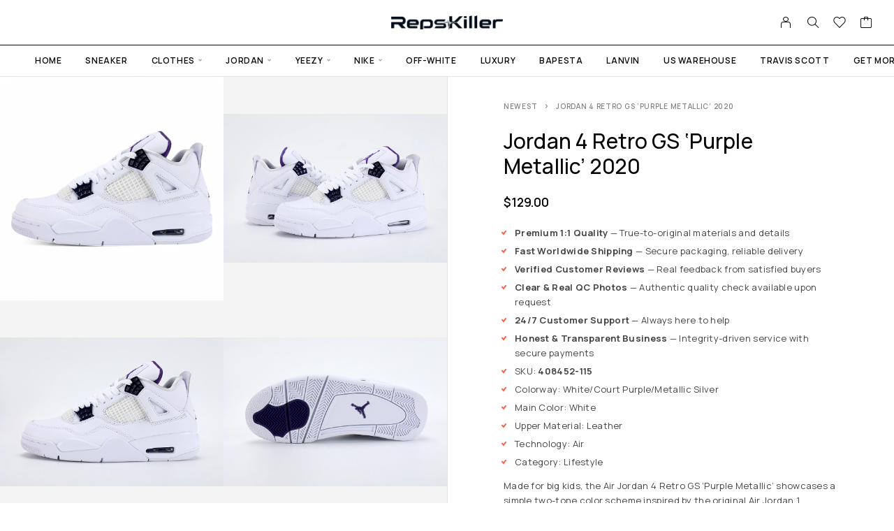

--- FILE ---
content_type: text/html; charset=UTF-8
request_url: https://repskiller.is/product/air-jordan-4-retro-purple-metallic/
body_size: 46409
content:
<!DOCTYPE html>
<html lang="en-US">
<head><meta charset="UTF-8"><script>if(navigator.userAgent.match(/MSIE|Internet Explorer/i)||navigator.userAgent.match(/Trident\/7\..*?rv:11/i)){var href=document.location.href;if(!href.match(/[?&]nowprocket/)){if(href.indexOf("?")==-1){if(href.indexOf("#")==-1){document.location.href=href+"?nowprocket=1"}else{document.location.href=href.replace("#","?nowprocket=1#")}}else{if(href.indexOf("#")==-1){document.location.href=href+"&nowprocket=1"}else{document.location.href=href.replace("#","&nowprocket=1#")}}}}</script><script>class RocketLazyLoadScripts{constructor(){this.v="1.2.4",this.triggerEvents=["keydown","mousedown","mousemove","touchmove","touchstart","touchend","wheel"],this.userEventHandler=this._triggerListener.bind(this),this.touchStartHandler=this._onTouchStart.bind(this),this.touchMoveHandler=this._onTouchMove.bind(this),this.touchEndHandler=this._onTouchEnd.bind(this),this.clickHandler=this._onClick.bind(this),this.interceptedClicks=[],window.addEventListener("pageshow",t=>{this.persisted=t.persisted}),window.addEventListener("DOMContentLoaded",()=>{this._preconnect3rdParties()}),this.delayedScripts={normal:[],async:[],defer:[]},this.trash=[],this.allJQueries=[]}_addUserInteractionListener(t){if(document.hidden){t._triggerListener();return}this.triggerEvents.forEach(e=>window.addEventListener(e,t.userEventHandler,{passive:!0})),window.addEventListener("touchstart",t.touchStartHandler,{passive:!0}),window.addEventListener("mousedown",t.touchStartHandler),document.addEventListener("visibilitychange",t.userEventHandler)}_removeUserInteractionListener(){this.triggerEvents.forEach(t=>window.removeEventListener(t,this.userEventHandler,{passive:!0})),document.removeEventListener("visibilitychange",this.userEventHandler)}_onTouchStart(t){"HTML"!==t.target.tagName&&(window.addEventListener("touchend",this.touchEndHandler),window.addEventListener("mouseup",this.touchEndHandler),window.addEventListener("touchmove",this.touchMoveHandler,{passive:!0}),window.addEventListener("mousemove",this.touchMoveHandler),t.target.addEventListener("click",this.clickHandler),this._renameDOMAttribute(t.target,"onclick","rocket-onclick"),this._pendingClickStarted())}_onTouchMove(t){window.removeEventListener("touchend",this.touchEndHandler),window.removeEventListener("mouseup",this.touchEndHandler),window.removeEventListener("touchmove",this.touchMoveHandler,{passive:!0}),window.removeEventListener("mousemove",this.touchMoveHandler),t.target.removeEventListener("click",this.clickHandler),this._renameDOMAttribute(t.target,"rocket-onclick","onclick"),this._pendingClickFinished()}_onTouchEnd(){window.removeEventListener("touchend",this.touchEndHandler),window.removeEventListener("mouseup",this.touchEndHandler),window.removeEventListener("touchmove",this.touchMoveHandler,{passive:!0}),window.removeEventListener("mousemove",this.touchMoveHandler)}_onClick(t){t.target.removeEventListener("click",this.clickHandler),this._renameDOMAttribute(t.target,"rocket-onclick","onclick"),this.interceptedClicks.push(t),t.preventDefault(),t.stopPropagation(),t.stopImmediatePropagation(),this._pendingClickFinished()}_replayClicks(){window.removeEventListener("touchstart",this.touchStartHandler,{passive:!0}),window.removeEventListener("mousedown",this.touchStartHandler),this.interceptedClicks.forEach(t=>{t.target.dispatchEvent(new MouseEvent("click",{view:t.view,bubbles:!0,cancelable:!0}))})}_waitForPendingClicks(){return new Promise(t=>{this._isClickPending?this._pendingClickFinished=t:t()})}_pendingClickStarted(){this._isClickPending=!0}_pendingClickFinished(){this._isClickPending=!1}_renameDOMAttribute(t,e,r){t.hasAttribute&&t.hasAttribute(e)&&(event.target.setAttribute(r,event.target.getAttribute(e)),event.target.removeAttribute(e))}_triggerListener(){this._removeUserInteractionListener(this),"loading"===document.readyState?document.addEventListener("DOMContentLoaded",this._loadEverythingNow.bind(this)):this._loadEverythingNow()}_preconnect3rdParties(){let t=[];document.querySelectorAll("script[type=rocketlazyloadscript][data-rocket-src]").forEach(e=>{let r=e.getAttribute("data-rocket-src");if(r&&0!==r.indexOf("data:")){0===r.indexOf("//")&&(r=location.protocol+r);try{let i=new URL(r).origin;i!==location.origin&&t.push({src:i,crossOrigin:e.crossOrigin||"module"===e.getAttribute("data-rocket-type")})}catch(n){}}}),t=[...new Map(t.map(t=>[JSON.stringify(t),t])).values()],this._batchInjectResourceHints(t,"preconnect")}async _loadEverythingNow(){this.lastBreath=Date.now(),this._delayEventListeners(),this._delayJQueryReady(this),this._handleDocumentWrite(),this._registerAllDelayedScripts(),this._preloadAllScripts(),await this._loadScriptsFromList(this.delayedScripts.normal),await this._loadScriptsFromList(this.delayedScripts.defer),await this._loadScriptsFromList(this.delayedScripts.async);try{await this._triggerDOMContentLoaded(),await this._pendingWebpackRequests(this),await this._triggerWindowLoad()}catch(t){console.error(t)}window.dispatchEvent(new Event("rocket-allScriptsLoaded")),this._waitForPendingClicks().then(()=>{this._replayClicks()}),this._emptyTrash()}_registerAllDelayedScripts(){document.querySelectorAll("script[type=rocketlazyloadscript]").forEach(t=>{t.hasAttribute("data-rocket-src")?t.hasAttribute("async")&&!1!==t.async?this.delayedScripts.async.push(t):t.hasAttribute("defer")&&!1!==t.defer||"module"===t.getAttribute("data-rocket-type")?this.delayedScripts.defer.push(t):this.delayedScripts.normal.push(t):this.delayedScripts.normal.push(t)})}async _transformScript(t){if(await this._littleBreath(),!0===t.noModule&&"noModule"in HTMLScriptElement.prototype){t.setAttribute("data-rocket-status","skipped");return}return new Promise(navigator.userAgent.indexOf("Firefox/")>0||""===navigator.vendor?e=>{let r=document.createElement("script");[...t.attributes].forEach(t=>{let e=t.nodeName;"type"!==e&&("data-rocket-type"===e&&(e="type"),"data-rocket-src"===e&&(e="src"),r.setAttribute(e,t.nodeValue))}),t.text&&(r.text=t.text),r.hasAttribute("src")?(r.addEventListener("load",e),r.addEventListener("error",e)):(r.text=t.text,e());try{t.parentNode.replaceChild(r,t)}catch(i){e()}}:e=>{function r(){t.setAttribute("data-rocket-status","failed"),e()}try{let i=t.getAttribute("data-rocket-type"),n=t.getAttribute("data-rocket-src");i?(t.type=i,t.removeAttribute("data-rocket-type")):t.removeAttribute("type"),t.addEventListener("load",function r(){t.setAttribute("data-rocket-status","executed"),e()}),t.addEventListener("error",r),n?(t.removeAttribute("data-rocket-src"),t.src=n):t.src="data:text/javascript;base64,"+window.btoa(unescape(encodeURIComponent(t.text)))}catch(s){r()}})}async _loadScriptsFromList(t){let e=t.shift();return e&&e.isConnected?(await this._transformScript(e),this._loadScriptsFromList(t)):Promise.resolve()}_preloadAllScripts(){this._batchInjectResourceHints([...this.delayedScripts.normal,...this.delayedScripts.defer,...this.delayedScripts.async],"preload")}_batchInjectResourceHints(t,e){var r=document.createDocumentFragment();t.forEach(t=>{let i=t.getAttribute&&t.getAttribute("data-rocket-src")||t.src;if(i){let n=document.createElement("link");n.href=i,n.rel=e,"preconnect"!==e&&(n.as="script"),t.getAttribute&&"module"===t.getAttribute("data-rocket-type")&&(n.crossOrigin=!0),t.crossOrigin&&(n.crossOrigin=t.crossOrigin),t.integrity&&(n.integrity=t.integrity),r.appendChild(n),this.trash.push(n)}}),document.head.appendChild(r)}_delayEventListeners(){let t={};function e(e,r){!function e(r){!t[r]&&(t[r]={originalFunctions:{add:r.addEventListener,remove:r.removeEventListener},eventsToRewrite:[]},r.addEventListener=function(){arguments[0]=i(arguments[0]),t[r].originalFunctions.add.apply(r,arguments)},r.removeEventListener=function(){arguments[0]=i(arguments[0]),t[r].originalFunctions.remove.apply(r,arguments)});function i(e){return t[r].eventsToRewrite.indexOf(e)>=0?"rocket-"+e:e}}(e),t[e].eventsToRewrite.push(r)}function r(t,e){let r=t[e];Object.defineProperty(t,e,{get:()=>r||function(){},set(i){t["rocket"+e]=r=i}})}e(document,"DOMContentLoaded"),e(window,"DOMContentLoaded"),e(window,"load"),e(window,"pageshow"),e(document,"readystatechange"),r(document,"onreadystatechange"),r(window,"onload"),r(window,"onpageshow")}_delayJQueryReady(t){let e;function r(t){return t.split(" ").map(t=>"load"===t||0===t.indexOf("load.")?"rocket-jquery-load":t).join(" ")}function i(i){if(i&&i.fn&&!t.allJQueries.includes(i)){i.fn.ready=i.fn.init.prototype.ready=function(e){return t.domReadyFired?e.bind(document)(i):document.addEventListener("rocket-DOMContentLoaded",()=>e.bind(document)(i)),i([])};let n=i.fn.on;i.fn.on=i.fn.init.prototype.on=function(){return this[0]===window&&("string"==typeof arguments[0]||arguments[0]instanceof String?arguments[0]=r(arguments[0]):"object"==typeof arguments[0]&&Object.keys(arguments[0]).forEach(t=>{let e=arguments[0][t];delete arguments[0][t],arguments[0][r(t)]=e})),n.apply(this,arguments),this},t.allJQueries.push(i)}e=i}i(window.jQuery),Object.defineProperty(window,"jQuery",{get:()=>e,set(t){i(t)}})}async _pendingWebpackRequests(t){let e=document.querySelector("script[data-webpack]");async function r(){return new Promise(t=>{e.addEventListener("load",t),e.addEventListener("error",t)})}e&&(await r(),await t._requestAnimFrame(),await t._pendingWebpackRequests(t))}async _triggerDOMContentLoaded(){this.domReadyFired=!0,await this._littleBreath(),document.dispatchEvent(new Event("rocket-DOMContentLoaded")),await this._littleBreath(),window.dispatchEvent(new Event("rocket-DOMContentLoaded")),await this._littleBreath(),document.dispatchEvent(new Event("rocket-readystatechange")),await this._littleBreath(),document.rocketonreadystatechange&&document.rocketonreadystatechange()}async _triggerWindowLoad(){await this._littleBreath(),window.dispatchEvent(new Event("rocket-load")),await this._littleBreath(),window.rocketonload&&window.rocketonload(),await this._littleBreath(),this.allJQueries.forEach(t=>t(window).trigger("rocket-jquery-load")),await this._littleBreath();let t=new Event("rocket-pageshow");t.persisted=this.persisted,window.dispatchEvent(t),await this._littleBreath(),window.rocketonpageshow&&window.rocketonpageshow({persisted:this.persisted})}_handleDocumentWrite(){let t=new Map;document.write=document.writeln=function(e){let r=document.currentScript;r||console.error("WPRocket unable to document.write this: "+e);let i=document.createRange(),n=r.parentElement,s=t.get(r);void 0===s&&(s=r.nextSibling,t.set(r,s));let a=document.createDocumentFragment();i.setStart(a,0),a.appendChild(i.createContextualFragment(e)),n.insertBefore(a,s)}}async _littleBreath(){Date.now()-this.lastBreath>45&&(await this._requestAnimFrame(),this.lastBreath=Date.now())}async _requestAnimFrame(){return document.hidden?new Promise(t=>setTimeout(t)):new Promise(t=>requestAnimationFrame(t))}_emptyTrash(){this.trash.forEach(t=>t.remove())}static run(){let t=new RocketLazyLoadScripts;t._addUserInteractionListener(t)}}RocketLazyLoadScripts.run();</script>
	
	<meta name="viewport" content="width=device-width, initial-scale=1, maximum-scale=1, user-scalable=no"/>
	<meta name="format-detection" content="telephone=no"/>
	<link rel="profile" href="//gmpg.org/xfn/11">
	<meta name='robots' content='index, follow, max-image-preview:large, max-snippet:-1, max-video-preview:-1' />
			
				<link data-minify="1" rel="stylesheet" href="https://repskiller.is/wp-content/cache/min/1/wp-content/themes/moderno/assets/font/theme-icons.css?ver=1768743260">
				<script type="rocketlazyloadscript">var ideapark_supports_html5_storage = !1;
			try {
				ideapark_supports_html5_storage = "localStorage" in window && null !== window.localStorage, window.localStorage.setItem("ip", "test"), window.localStorage.removeItem("ip")
			} catch (t) {
				ideapark_supports_html5_storage = !1
			}</script>
		
	<!-- This site is optimized with the Yoast SEO plugin v26.7 - https://yoast.com/wordpress/plugins/seo/ -->
	<title>Buy Jordan 4 Retro GS &#039;Purple Metallic&#039; 2020 - Reps Killer</title><link rel="preload" as="style" href="https://fonts.googleapis.com/css?family=Manrope%3A200%2C300%2Cregular%2C500%2C600%2C700%2C800%26amp%3Bsubset%3Dlatin%2Clatin-ext&#038;display=swap" /><link rel="stylesheet" href="https://fonts.googleapis.com/css?family=Manrope%3A200%2C300%2Cregular%2C500%2C600%2C700%2C800%26amp%3Bsubset%3Dlatin%2Clatin-ext&#038;display=swap" media="print" onload="this.media='all'" /><noscript><link rel="stylesheet" href="https://fonts.googleapis.com/css?family=Manrope%3A200%2C300%2Cregular%2C500%2C600%2C700%2C800%26amp%3Bsubset%3Dlatin%2Clatin-ext&#038;display=swap" /></noscript>
	<meta name="description" content="The Air Jordan 4 Retro Purple Metallic replica, 1:1 same as original. Shop now to experience the quality of our rep sneakers" />
	<link rel="canonical" href="https://repskiller.is/product/air-jordan-4-retro-purple-metallic/" />
	<meta property="og:locale" content="en_US" />
	<meta property="og:type" content="article" />
	<meta property="og:title" content="Buy Jordan 4 Retro GS &#039;Purple Metallic&#039; 2020 - Reps Killer" />
	<meta property="og:description" content="The Air Jordan 4 Retro Purple Metallic replica, 1:1 same as original. Shop now to experience the quality of our rep sneakers" />
	<meta property="og:url" content="https://repskiller.is/product/air-jordan-4-retro-purple-metallic/" />
	<meta property="og:site_name" content="Reps Killer" />
	<meta property="article:modified_time" content="2025-11-18T07:32:37+00:00" />
	<meta property="og:image" content="https://repskiller.is/wp-content/uploads/2023/03/air-jordan-4-retro-purple-metallic-reps-10.webp" />
	<meta property="og:image:width" content="1000" />
	<meta property="og:image:height" content="1000" />
	<meta property="og:image:type" content="image/webp" />
	<meta name="twitter:card" content="summary_large_image" />
	<meta name="twitter:label1" content="Est. reading time" />
	<meta name="twitter:data1" content="3 minutes" />
	<script type="application/ld+json" class="yoast-schema-graph">{"@context":"https://schema.org","@graph":[{"@type":["WebPage","ItemPage"],"@id":"https://repskiller.is/product/air-jordan-4-retro-purple-metallic/","url":"https://repskiller.is/product/air-jordan-4-retro-purple-metallic/","name":"Buy Jordan 4 Retro GS 'Purple Metallic' 2020 - Reps Killer","isPartOf":{"@id":"https://repskiller.is/#website"},"primaryImageOfPage":{"@id":"https://repskiller.is/product/air-jordan-4-retro-purple-metallic/#primaryimage"},"image":{"@id":"https://repskiller.is/product/air-jordan-4-retro-purple-metallic/#primaryimage"},"thumbnailUrl":"https://repskiller.is/wp-content/uploads/2023/03/air-jordan-4-retro-purple-metallic-reps-10.webp","datePublished":"2023-03-17T07:39:17+00:00","dateModified":"2025-11-18T07:32:37+00:00","description":"The Air Jordan 4 Retro Purple Metallic replica, 1:1 same as original. Shop now to experience the quality of our rep sneakers","breadcrumb":{"@id":"https://repskiller.is/product/air-jordan-4-retro-purple-metallic/#breadcrumb"},"inLanguage":"en-US","potentialAction":[{"@type":"ReadAction","target":["https://repskiller.is/product/air-jordan-4-retro-purple-metallic/"]}]},{"@type":"ImageObject","inLanguage":"en-US","@id":"https://repskiller.is/product/air-jordan-4-retro-purple-metallic/#primaryimage","url":"https://repskiller.is/wp-content/uploads/2023/03/air-jordan-4-retro-purple-metallic-reps-10.webp","contentUrl":"https://repskiller.is/wp-content/uploads/2023/03/air-jordan-4-retro-purple-metallic-reps-10.webp","width":1000,"height":1000,"caption":"Jordan 4 Retro Purple Metallic"},{"@type":"BreadcrumbList","@id":"https://repskiller.is/product/air-jordan-4-retro-purple-metallic/#breadcrumb","itemListElement":[{"@type":"ListItem","position":1,"name":"Newest","item":"https://repskiller.is/newest/"},{"@type":"ListItem","position":2,"name":"Jordan 4 Retro GS &#8216;Purple Metallic&#8217; 2020"}]},{"@type":"WebSite","@id":"https://repskiller.is/#website","url":"https://repskiller.is/","name":"Reps Killer","description":"","publisher":{"@id":"https://repskiller.is/#organization"},"potentialAction":[{"@type":"SearchAction","target":{"@type":"EntryPoint","urlTemplate":"https://repskiller.is/?s={search_term_string}"},"query-input":{"@type":"PropertyValueSpecification","valueRequired":true,"valueName":"search_term_string"}}],"inLanguage":"en-US"},{"@type":"Organization","@id":"https://repskiller.is/#organization","name":"Reps Killer","url":"https://repskiller.is/","logo":{"@type":"ImageObject","inLanguage":"en-US","@id":"https://repskiller.is/#/schema/logo/image/","url":"https://repskiller.is/wp-content/uploads/2023/10/repskiller-logo.png","contentUrl":"https://repskiller.is/wp-content/uploads/2023/10/repskiller-logo.png","width":300,"height":133,"caption":"Reps Killer"},"image":{"@id":"https://repskiller.is/#/schema/logo/image/"}}]}</script>
	<!-- / Yoast SEO plugin. -->


<link rel='dns-prefetch' href='//cdnjs.cloudflare.com' />
<link href='https://fonts.gstatic.com' crossorigin rel='preconnect' />
<link rel="alternate" type="application/rss+xml" title="Reps Killer &raquo; Comments Feed" href="https://repskiller.is/comments/feed/" />
<link rel="alternate" type="application/rss+xml" title="Reps Killer &raquo; Jordan 4 Retro GS &#8216;Purple Metallic&#8217; 2020 Comments Feed" href="https://repskiller.is/product/air-jordan-4-retro-purple-metallic/feed/" />
<link rel="alternate" title="oEmbed (JSON)" type="application/json+oembed" href="https://repskiller.is/wp-json/oembed/1.0/embed?url=https%3A%2F%2Frepskiller.is%2Fproduct%2Fair-jordan-4-retro-purple-metallic%2F" />
<link rel="alternate" title="oEmbed (XML)" type="text/xml+oembed" href="https://repskiller.is/wp-json/oembed/1.0/embed?url=https%3A%2F%2Frepskiller.is%2Fproduct%2Fair-jordan-4-retro-purple-metallic%2F&#038;format=xml" />
<style id='wp-img-auto-sizes-contain-inline-css' type='text/css'>
img:is([sizes=auto i],[sizes^="auto," i]){contain-intrinsic-size:3000px 1500px}
/*# sourceURL=wp-img-auto-sizes-contain-inline-css */
</style>
<link data-minify="1" rel='stylesheet' id='partial-payment-blocks-integration-css' href='https://repskiller.is/wp-content/cache/min/1/wp-content/plugins/woo-wallet/build/partial-payment/style-index.css?ver=1768743260' type='text/css' media='all' />
<style id='wp-emoji-styles-inline-css' type='text/css'>

	img.wp-smiley, img.emoji {
		display: inline !important;
		border: none !important;
		box-shadow: none !important;
		height: 1em !important;
		width: 1em !important;
		margin: 0 0.07em !important;
		vertical-align: -0.1em !important;
		background: none !important;
		padding: 0 !important;
	}
/*# sourceURL=wp-emoji-styles-inline-css */
</style>
<style id='classic-theme-styles-inline-css' type='text/css'>
/*! This file is auto-generated */
.wp-block-button__link{color:#fff;background-color:#32373c;border-radius:9999px;box-shadow:none;text-decoration:none;padding:calc(.667em + 2px) calc(1.333em + 2px);font-size:1.125em}.wp-block-file__button{background:#32373c;color:#fff;text-decoration:none}
/*# sourceURL=/wp-includes/css/classic-themes.min.css */
</style>
<link data-minify="1" rel='stylesheet' id='cr-frontend-css-css' href='https://repskiller.is/wp-content/cache/background-css/repskiller.is/wp-content/cache/min/1/wp-content/plugins/customer-reviews-woocommerce/css/frontend.css?ver=1768743260&wpr_t=1768862482' type='text/css' media='all' />
<link data-minify="1" rel='stylesheet' id='contact-form-7-css' href='https://repskiller.is/wp-content/cache/min/1/wp-content/plugins/contact-form-7/includes/css/styles.css?ver=1768743260' type='text/css' media='all' />
<style id='woocommerce-inline-inline-css' type='text/css'>
.woocommerce form .form-row .required { visibility: visible; }
/*# sourceURL=woocommerce-inline-inline-css */
</style>
<link rel='stylesheet' id='woo-variation-swatches-css' href='https://repskiller.is/wp-content/plugins/woo-variation-swatches/assets/css/frontend.min.css?ver=1763359434' type='text/css' media='all' />
<style id='woo-variation-swatches-inline-css' type='text/css'>
:root {
--wvs-tick:url("data:image/svg+xml;utf8,%3Csvg filter='drop-shadow(0px 0px 2px rgb(0 0 0 / .8))' xmlns='http://www.w3.org/2000/svg'  viewBox='0 0 30 30'%3E%3Cpath fill='none' stroke='%23ffffff' stroke-linecap='round' stroke-linejoin='round' stroke-width='4' d='M4 16L11 23 27 7'/%3E%3C/svg%3E");

--wvs-cross:url("data:image/svg+xml;utf8,%3Csvg filter='drop-shadow(0px 0px 5px rgb(255 255 255 / .6))' xmlns='http://www.w3.org/2000/svg' width='72px' height='72px' viewBox='0 0 24 24'%3E%3Cpath fill='none' stroke='%23ff0000' stroke-linecap='round' stroke-width='0.6' d='M5 5L19 19M19 5L5 19'/%3E%3C/svg%3E");
--wvs-single-product-item-width:45px;
--wvs-single-product-item-height:45px;
--wvs-single-product-item-font-size:16px}
/*# sourceURL=woo-variation-swatches-inline-css */
</style>
<link data-minify="1" rel='stylesheet' id='woocommerce-product-tabs-pro-fontawesome-css' href='https://repskiller.is/wp-content/cache/min/1/wp-content/plugins/woocommerce-product-tabs-pro/assets/css/font-awesome/all.min.css?ver=1768743262' type='text/css' media='all' />
<link data-minify="1" rel='stylesheet' id='woocommerce-product-tabs-pro-tab-css' href='https://repskiller.is/wp-content/cache/min/1/wp-content/plugins/woocommerce-product-tabs-pro/assets/css/frontend.css?ver=1768743262' type='text/css' media='all' />
<style id='woocommerce-product-tabs-pro-tab-inline-css' type='text/css'>
@media screen and ( max-width: 767px ) {/*!***********************************************************************************************************************************************************************************************************************************************!*\
  !*** css ./node_modules/css-loader/dist/cjs.js??ruleSet[1].rules[4].use[1]!./node_modules/postcss-loader/dist/cjs.js??ruleSet[1].rules[4].use[2]!./node_modules/sass-loader/dist/cjs.js??ruleSet[1].rules[4].use[3]!./assets/scss/title.scss ***!
  \***********************************************************************************************************************************************************************************************************************************************/
#tab-additional_information > h2:first-child, #tab-additional_information .woocommerce-Reviews-title, #tab-additional_information h3.fusion-woocommerce-tab-title, #tab-description > h2:first-child, #tab-description .woocommerce-Reviews-title, #tab-description h3.fusion-woocommerce-tab-title, #tab-reviews > h2:first-child, #tab-reviews .woocommerce-Reviews-title, #tab-reviews h3.fusion-woocommerce-tab-title {
  display: none !important;
}

.theme-Avada #tab-reviews #comments > h3 {
  display: none;
}

/*# sourceMappingURL=title.css.map*/}
/*# sourceURL=woocommerce-product-tabs-pro-tab-inline-css */
</style>
<link data-minify="1" rel='stylesheet' id='elementor-icons-css' href='https://repskiller.is/wp-content/cache/min/1/wp-content/plugins/elementor/assets/lib/eicons/css/elementor-icons.min.css?ver=1768743260' type='text/css' media='all' />
<link rel='stylesheet' id='elementor-frontend-css' href='https://repskiller.is/wp-content/uploads/elementor/css/custom-frontend.min.css?ver=1768743258' type='text/css' media='all' />
<style id='elementor-frontend-inline-css' type='text/css'>

			.elementor-column-gap-default > .elementor-row > .elementor-column > .elementor-element-populated,
			.elementor-column-gap-default > .elementor-column > .elementor-element-populated { padding: 0; }
			.e-con {
			--container-default-padding-top: 0;
			--container-default-padding-bottom: 0;
			--container-default-padding-left: 0;
			--container-default-padding-right: 0;
			}
/*# sourceURL=elementor-frontend-inline-css */
</style>
<link rel='stylesheet' id='elementor-post-2777-css' href='https://repskiller.is/wp-content/uploads/elementor/css/post-2777.css?ver=1768743260' type='text/css' media='all' />
<link rel='stylesheet' id='photoswipe-css' href='https://repskiller.is/wp-content/cache/background-css/repskiller.is/wp-content/plugins/woocommerce/assets/css/photoswipe/photoswipe.min.css?ver=10.4.3&wpr_t=1768862482' type='text/css' media='all' />
<link rel='stylesheet' id='photoswipe-default-skin-css' href='https://repskiller.is/wp-content/cache/background-css/repskiller.is/wp-content/plugins/woocommerce/assets/css/photoswipe/default-skin/default-skin.min.css?ver=10.4.3&wpr_t=1768862482' type='text/css' media='all' />
<link rel='stylesheet' id='chaty-css-css' href='https://repskiller.is/wp-content/cache/background-css/repskiller.is/wp-content/plugins/chaty-pro/css/chaty-front.min.css?ver=3.4.81745739698&wpr_t=1768862482' type='text/css' media='all' />
<link data-minify="1" rel='stylesheet' id='font-awesome-css-css' href='https://repskiller.is/wp-content/cache/min/1/ajax/libs/font-awesome/5.12.0/css/all.min.css?ver=1768743260' type='text/css' media='all' />
<link data-minify="1" rel='stylesheet' id='ideapark_fonts-icons-css' href='https://repskiller.is/wp-content/cache/min/1/wp-content/uploads/ideapark_fonts/font-style-2126ceb9.min.css?ver=1768743260' type='text/css' media='all' />
<link data-minify="1" rel='stylesheet' id='ideapark-core-css' href='https://repskiller.is/wp-content/cache/min/1/wp-content/uploads/moderno/min.css?ver=1768743260' type='text/css' media='all' />
<style id='ideapark-core-inline-css' type='text/css'>

@font-face {
font-family: 'star';
src: url('//repskiller.is/wp-content/plugins/woocommerce/assets/fonts/star.eot');
src: url('//repskiller.is/wp-content/plugins/woocommerce/assets/fonts/star.eot?#iefix') format('embedded-opentype'),
	url('//repskiller.is/wp-content/plugins/woocommerce/assets/fonts/star.woff') format('woff'),
	url('//repskiller.is/wp-content/plugins/woocommerce/assets/fonts/star.ttf') format('truetype'),
	url('//repskiller.is/wp-content/plugins/woocommerce/assets/fonts/star.svg#star') format('svg');
font-weight: normal;
font-style: normal;
}
/*# sourceURL=ideapark-core-inline-css */
</style>
<style id='rocket-lazyload-inline-css' type='text/css'>
.rll-youtube-player{position:relative;padding-bottom:56.23%;height:0;overflow:hidden;max-width:100%;}.rll-youtube-player:focus-within{outline: 2px solid currentColor;outline-offset: 5px;}.rll-youtube-player iframe{position:absolute;top:0;left:0;width:100%;height:100%;z-index:100;background:0 0}.rll-youtube-player img{bottom:0;display:block;left:0;margin:auto;max-width:100%;width:100%;position:absolute;right:0;top:0;border:none;height:auto;-webkit-transition:.4s all;-moz-transition:.4s all;transition:.4s all}.rll-youtube-player img:hover{-webkit-filter:brightness(75%)}.rll-youtube-player .play{height:100%;width:100%;left:0;top:0;position:absolute;background:var(--wpr-bg-5f3c3a73-4d45-4193-9a76-aa96ecff9356) no-repeat center;background-color: transparent !important;cursor:pointer;border:none;}
/*# sourceURL=rocket-lazyload-inline-css */
</style>
<link rel='stylesheet' id='moderno-child-style-css' href='https://repskiller.is/wp-content/themes/moderno-child/style.css?ver=6.9' type='text/css' media='all' />
<link rel='stylesheet' id='elementor-post-505-css' href='https://repskiller.is/wp-content/uploads/elementor/css/post-505.css?ver=1768743260' type='text/css' media='all' />
<link rel='stylesheet' id='widget-heading-css' href='https://repskiller.is/wp-content/plugins/elementor/assets/css/widget-heading.min.css?ver=3.34.1' type='text/css' media='all' />
<link rel='stylesheet' id='widget-icon-list-css' href='https://repskiller.is/wp-content/uploads/elementor/css/custom-widget-icon-list.min.css?ver=1768743258' type='text/css' media='all' />
<link rel='stylesheet' id='widget-image-css' href='https://repskiller.is/wp-content/plugins/elementor/assets/css/widget-image.min.css?ver=3.34.1' type='text/css' media='all' />
<link data-minify="1" rel='stylesheet' id='elementor-gf-local-roboto-css' href='https://repskiller.is/wp-content/cache/min/1/wp-content/uploads/elementor/google-fonts/css/roboto.css?ver=1768743260' type='text/css' media='all' />
<link data-minify="1" rel='stylesheet' id='elementor-gf-local-robotoslab-css' href='https://repskiller.is/wp-content/cache/min/1/wp-content/uploads/elementor/google-fonts/css/robotoslab.css?ver=1768743260' type='text/css' media='all' />
<script type="text/template" id="tmpl-variation-template">
	<div class="woocommerce-variation-description">{{{ data.variation.variation_description }}}</div>
	<div class="woocommerce-variation-price">{{{ data.variation.price_html }}}</div>
	<div class="woocommerce-variation-availability">{{{ data.variation.availability_html }}}</div>
</script>
<script type="text/template" id="tmpl-unavailable-variation-template">
	<p role="alert">Sorry, this product is unavailable. Please choose a different combination.</p>
</script>
<script type="text/javascript" src="https://repskiller.is/wp-includes/js/jquery/jquery.min.js?ver=3.7.1" id="jquery-core-js"></script>
<script type="rocketlazyloadscript" data-rocket-type="text/javascript" data-rocket-src="https://repskiller.is/wp-includes/js/jquery/jquery-migrate.min.js?ver=3.4.1" id="jquery-migrate-js"></script>
<script type="text/javascript" id="wc-single-product-js-extra">
/* <![CDATA[ */
var wc_single_product_params = {"i18n_required_rating_text":"Please select a rating","i18n_rating_options":["1 of 5 stars","2 of 5 stars","3 of 5 stars","4 of 5 stars","5 of 5 stars"],"i18n_product_gallery_trigger_text":"View full-screen image gallery","review_rating_required":"yes","flexslider":{"rtl":false,"animation":"slide","smoothHeight":true,"directionNav":false,"controlNav":"thumbnails","slideshow":false,"animationSpeed":500,"animationLoop":false,"allowOneSlide":false},"zoom_enabled":"","zoom_options":[],"photoswipe_enabled":"","photoswipe_options":{"shareEl":false,"closeOnScroll":false,"history":false,"hideAnimationDuration":0,"showAnimationDuration":0},"flexslider_enabled":""};
//# sourceURL=wc-single-product-js-extra
/* ]]> */
</script>
<script type="text/javascript" src="https://repskiller.is/wp-content/plugins/woocommerce/assets/js/frontend/single-product.min.js?ver=10.4.3" id="wc-single-product-js" defer="defer" data-wp-strategy="defer"></script>
<script type="rocketlazyloadscript" data-rocket-type="text/javascript" data-rocket-src="https://repskiller.is/wp-content/plugins/woocommerce/assets/js/js-cookie/js.cookie.min.js?ver=2.1.4-wc.10.4.3" id="wc-js-cookie-js" defer="defer" data-wp-strategy="defer"></script>
<script type="text/javascript" src="https://repskiller.is/wp-content/plugins/woocommerce/assets/js/photoswipe/photoswipe.min.js?ver=4.1.1-wc.10.4.3" id="wc-photoswipe-js" defer="defer" data-wp-strategy="defer"></script>
<script type="text/javascript" src="https://repskiller.is/wp-content/plugins/woocommerce/assets/js/photoswipe/photoswipe-ui-default.min.js?ver=4.1.1-wc.10.4.3" id="wc-photoswipe-ui-default-js" defer="defer" data-wp-strategy="defer"></script>
<link rel="https://api.w.org/" href="https://repskiller.is/wp-json/" /><link rel="alternate" title="JSON" type="application/json" href="https://repskiller.is/wp-json/wp/v2/product/3214" /><link rel="EditURI" type="application/rsd+xml" title="RSD" href="https://repskiller.is/xmlrpc.php?rsd" />
<meta name="generator" content="WordPress 6.9" />
<meta name="generator" content="Theme Plugin 1.30" />
<meta name="generator" content="WooCommerce 10.4.3" />
<meta name="generator" content="Moderno 1.30" />
<link rel='shortlink' href='https://repskiller.is/?p=3214' />
	<noscript><style>.woocommerce-product-gallery{ opacity: 1 !important; }</style></noscript>
	<meta name="generator" content="Elementor 3.34.1; features: additional_custom_breakpoints; settings: css_print_method-external, google_font-enabled, font_display-swap">

			<style>
				.e-con.e-parent:nth-of-type(n+4):not(.e-lazyloaded):not(.e-no-lazyload),
				.e-con.e-parent:nth-of-type(n+4):not(.e-lazyloaded):not(.e-no-lazyload) * {
					background-image: none !important;
				}
				@media screen and (max-height: 1024px) {
					.e-con.e-parent:nth-of-type(n+3):not(.e-lazyloaded):not(.e-no-lazyload),
					.e-con.e-parent:nth-of-type(n+3):not(.e-lazyloaded):not(.e-no-lazyload) * {
						background-image: none !important;
					}
				}
				@media screen and (max-height: 640px) {
					.e-con.e-parent:nth-of-type(n+2):not(.e-lazyloaded):not(.e-no-lazyload),
					.e-con.e-parent:nth-of-type(n+2):not(.e-lazyloaded):not(.e-no-lazyload) * {
						background-image: none !important;
					}
				}
			</style>
			<meta name="redi-version" content="1.2.7" /><meta name="generator" content="Powered by Slider Revolution 6.7.30 - responsive, Mobile-Friendly Slider Plugin for WordPress with comfortable drag and drop interface." />
<link rel="icon" href="https://repskiller.is/wp-content/uploads/2023/10/cropped-IMG_6145-32x32.jpeg" sizes="32x32" />
<link rel="icon" href="https://repskiller.is/wp-content/uploads/2023/10/cropped-IMG_6145-192x192.jpeg" sizes="192x192" />
<link rel="apple-touch-icon" href="https://repskiller.is/wp-content/uploads/2023/10/cropped-IMG_6145-180x180.jpeg" />
<meta name="msapplication-TileImage" content="https://repskiller.is/wp-content/uploads/2023/10/cropped-IMG_6145-270x270.jpeg" />
<script type="rocketlazyloadscript">function setREVStartSize(e){
			//window.requestAnimationFrame(function() {
				window.RSIW = window.RSIW===undefined ? window.innerWidth : window.RSIW;
				window.RSIH = window.RSIH===undefined ? window.innerHeight : window.RSIH;
				try {
					var pw = document.getElementById(e.c).parentNode.offsetWidth,
						newh;
					pw = pw===0 || isNaN(pw) || (e.l=="fullwidth" || e.layout=="fullwidth") ? window.RSIW : pw;
					e.tabw = e.tabw===undefined ? 0 : parseInt(e.tabw);
					e.thumbw = e.thumbw===undefined ? 0 : parseInt(e.thumbw);
					e.tabh = e.tabh===undefined ? 0 : parseInt(e.tabh);
					e.thumbh = e.thumbh===undefined ? 0 : parseInt(e.thumbh);
					e.tabhide = e.tabhide===undefined ? 0 : parseInt(e.tabhide);
					e.thumbhide = e.thumbhide===undefined ? 0 : parseInt(e.thumbhide);
					e.mh = e.mh===undefined || e.mh=="" || e.mh==="auto" ? 0 : parseInt(e.mh,0);
					if(e.layout==="fullscreen" || e.l==="fullscreen")
						newh = Math.max(e.mh,window.RSIH);
					else{
						e.gw = Array.isArray(e.gw) ? e.gw : [e.gw];
						for (var i in e.rl) if (e.gw[i]===undefined || e.gw[i]===0) e.gw[i] = e.gw[i-1];
						e.gh = e.el===undefined || e.el==="" || (Array.isArray(e.el) && e.el.length==0)? e.gh : e.el;
						e.gh = Array.isArray(e.gh) ? e.gh : [e.gh];
						for (var i in e.rl) if (e.gh[i]===undefined || e.gh[i]===0) e.gh[i] = e.gh[i-1];
											
						var nl = new Array(e.rl.length),
							ix = 0,
							sl;
						e.tabw = e.tabhide>=pw ? 0 : e.tabw;
						e.thumbw = e.thumbhide>=pw ? 0 : e.thumbw;
						e.tabh = e.tabhide>=pw ? 0 : e.tabh;
						e.thumbh = e.thumbhide>=pw ? 0 : e.thumbh;
						for (var i in e.rl) nl[i] = e.rl[i]<window.RSIW ? 0 : e.rl[i];
						sl = nl[0];
						for (var i in nl) if (sl>nl[i] && nl[i]>0) { sl = nl[i]; ix=i;}
						var m = pw>(e.gw[ix]+e.tabw+e.thumbw) ? 1 : (pw-(e.tabw+e.thumbw)) / (e.gw[ix]);
						newh =  (e.gh[ix] * m) + (e.tabh + e.thumbh);
					}
					var el = document.getElementById(e.c);
					if (el!==null && el) el.style.height = newh+"px";
					el = document.getElementById(e.c+"_wrapper");
					if (el!==null && el) {
						el.style.height = newh+"px";
						el.style.display = "block";
					}
				} catch(e){
					console.log("Failure at Presize of Slider:" + e)
				}
			//});
		  };</script>
<noscript><style id="rocket-lazyload-nojs-css">.rll-youtube-player, [data-lazy-src]{display:none !important;}</style></noscript><style id="wpr-lazyload-bg"></style><style id="wpr-lazyload-bg-exclusion"></style>
<noscript>
<style id="wpr-lazyload-bg-nostyle">:root{--wpr-bg-d130a6f2-e231-4de9-8ddb-785e321356fb: url('../../../../../../../../../../../plugins/customer-reviews-woocommerce/img/spinner-2x.gif');}:root{--wpr-bg-c1146081-c80c-4c5a-af66-beb80ad99784: url('../../../../../../../../../../../plugins/customer-reviews-woocommerce/img/spinner-2x.gif');}:root{--wpr-bg-120332fa-da01-47a9-9af0-fadf6b1530b4: url('../../../../../../../../../../../plugins/customer-reviews-woocommerce/img/spinner-2x.gif');}:root{--wpr-bg-63ba046b-f4da-429d-9ad5-daf835534431: url('../../../../../../../../../../../plugins/customer-reviews-woocommerce/img/spinner-2x.gif');}:root{--wpr-bg-2ce92b0e-0cb3-4b72-8a03-9dbbc3424b73: url('../../../../../../../../../plugins/woocommerce/assets/css/photoswipe/default-skin/default-skin.png');}:root{--wpr-bg-45fe1f1c-d162-4814-965e-ebbbc3803649: url('../../../../../../../../../../plugins/woocommerce/assets/css/photoswipe/default-skin/default-skin.png');}:root{--wpr-bg-72c1aa19-23fb-4106-9444-9c58f1794b78: url('../../../../../../../../../../plugins/woocommerce/assets/css/photoswipe/default-skin/preloader.gif');}:root{--wpr-bg-ac9f3e99-9b5a-4170-920d-394b67e73acc: url('../../../../../../../../../../plugins/woocommerce/assets/css/photoswipe/default-skin/default-skin.svg');}:root{--wpr-bg-8581e957-1529-4109-8f39-b3c64097ae48: url('../../../../../../../plugins/chaty-pro/images/header-top.png');}:root{--wpr-bg-8b56a59a-bfaa-4341-b90c-40841be68424: url('../../../../../../../plugins/chaty-pro/images/header-bottom.png');}:root{--wpr-bg-9bbac95c-46c1-452b-8e8b-bc7a823db90b: url('../../../../../../../plugins/chaty-pro/images/whatsapp.png');}:root{--wpr-bg-234a4a24-ad93-481d-abe2-9135f4e90595: url('../../../../../../../plugins/chaty-pro/images/whatsapp-welcome-popup.png');}:root{--wpr-bg-5f3c3a73-4d45-4193-9a76-aa96ecff9356: url('https://repskiller.is/wp-content/plugins/wp-rocket/assets/img/youtube.png');}</style>
</noscript>
<script type="application/javascript">const rocket_pairs = [{"selector":".cr-form-item-media-preview .cr-upload-images-containers .cr-upload-images-delete-spinner","style":":root{--wpr-bg-d130a6f2-e231-4de9-8ddb-785e321356fb: url('..\/..\/..\/..\/..\/..\/..\/..\/..\/..\/..\/plugins\/customer-reviews-woocommerce\/img\/spinner-2x.gif');}","hash":"d130a6f2-e231-4de9-8ddb-785e321356fb"},{"selector":".cr-show-more-review-spinner,.cr-show-more .cr-show-more-spinner,.cr-all-reviews-shortcode .commentlist.cr-pagination-load .cr-pagination-review-spinner","style":":root{--wpr-bg-c1146081-c80c-4c5a-af66-beb80ad99784: url('..\/..\/..\/..\/..\/..\/..\/..\/..\/..\/..\/plugins\/customer-reviews-woocommerce\/img\/spinner-2x.gif');}","hash":"c1146081-c80c-4c5a-af66-beb80ad99784"},{"selector":".cr-qna-block #cr-show-more-q-spinner","style":":root{--wpr-bg-120332fa-da01-47a9-9af0-fadf6b1530b4: url('..\/..\/..\/..\/..\/..\/..\/..\/..\/..\/..\/plugins\/customer-reviews-woocommerce\/img\/spinner-2x.gif');}","hash":"120332fa-da01-47a9-9af0-fadf6b1530b4"},{"selector":"#review_form .cr-upload-images-preview .cr-upload-images-containers .cr-upload-images-delete-spinner,.cr-upload-images-preview .cr-upload-images-containers .cr-upload-images-delete-spinner","style":":root{--wpr-bg-63ba046b-f4da-429d-9ad5-daf835534431: url('..\/..\/..\/..\/..\/..\/..\/..\/..\/..\/..\/plugins\/customer-reviews-woocommerce\/img\/spinner-2x.gif');}","hash":"63ba046b-f4da-429d-9ad5-daf835534431"},{"selector":"button.pswp__button","style":":root{--wpr-bg-2ce92b0e-0cb3-4b72-8a03-9dbbc3424b73: url('..\/..\/..\/..\/..\/..\/..\/..\/..\/plugins\/woocommerce\/assets\/css\/photoswipe\/default-skin\/default-skin.png');}","hash":"2ce92b0e-0cb3-4b72-8a03-9dbbc3424b73"},{"selector":".pswp__button,.pswp__button--arrow--left,.pswp__button--arrow--right","style":":root{--wpr-bg-45fe1f1c-d162-4814-965e-ebbbc3803649: url('..\/..\/..\/..\/..\/..\/..\/..\/..\/..\/plugins\/woocommerce\/assets\/css\/photoswipe\/default-skin\/default-skin.png');}","hash":"45fe1f1c-d162-4814-965e-ebbbc3803649"},{"selector":".pswp__preloader--active .pswp__preloader__icn","style":":root{--wpr-bg-72c1aa19-23fb-4106-9444-9c58f1794b78: url('..\/..\/..\/..\/..\/..\/..\/..\/..\/..\/plugins\/woocommerce\/assets\/css\/photoswipe\/default-skin\/preloader.gif');}","hash":"72c1aa19-23fb-4106-9444-9c58f1794b78"},{"selector":".pswp--svg .pswp__button,.pswp--svg .pswp__button--arrow--left,.pswp--svg .pswp__button--arrow--right","style":":root{--wpr-bg-ac9f3e99-9b5a-4170-920d-394b67e73acc: url('..\/..\/..\/..\/..\/..\/..\/..\/..\/..\/plugins\/woocommerce\/assets\/css\/photoswipe\/default-skin\/default-skin.svg');}","hash":"ac9f3e99-9b5a-4170-920d-394b67e73acc"},{"selector":".chaty-agent-header,.chaty-view-header","style":":root{--wpr-bg-8581e957-1529-4109-8f39-b3c64097ae48: url('..\/..\/..\/..\/..\/..\/..\/plugins\/chaty-pro\/images\/header-top.png');}","hash":"8581e957-1529-4109-8f39-b3c64097ae48"},{"selector":".chaty-agent-header,.chaty-view-header","style":":root{--wpr-bg-8b56a59a-bfaa-4341-b90c-40841be68424: url('..\/..\/..\/..\/..\/..\/..\/plugins\/chaty-pro\/images\/header-bottom.png');}","hash":"8b56a59a-bfaa-4341-b90c-40841be68424"},{"selector":".chaty-whatsapp-form","style":":root{--wpr-bg-9bbac95c-46c1-452b-8e8b-bc7a823db90b: url('..\/..\/..\/..\/..\/..\/..\/plugins\/chaty-pro\/images\/whatsapp.png');}","hash":"9bbac95c-46c1-452b-8e8b-bc7a823db90b"},{"selector":".chaty-popup-whatsapp-form .chaty-whatsapp-body,.chaty-popup-whatsapp-form .chaty-whatsapp-footer","style":":root{--wpr-bg-234a4a24-ad93-481d-abe2-9135f4e90595: url('..\/..\/..\/..\/..\/..\/..\/plugins\/chaty-pro\/images\/whatsapp-welcome-popup.png');}","hash":"234a4a24-ad93-481d-abe2-9135f4e90595"},{"selector":".rll-youtube-player .play","style":":root{--wpr-bg-5f3c3a73-4d45-4193-9a76-aa96ecff9356: url('https:\/\/repskiller.is\/wp-content\/plugins\/wp-rocket\/assets\/img\/youtube.png');}","hash":"5f3c3a73-4d45-4193-9a76-aa96ecff9356"}]; const rocket_excluded_pairs = [];</script></head>
<body class="wp-singular product-template-default single single-product postid-3214 wp-custom-logo wp-theme-moderno wp-child-theme-moderno-child theme-moderno woocommerce woocommerce-page woocommerce-demo-store woocommerce-no-js woo-variation-swatches wvs-behavior-blur wvs-theme-moderno-child wvs-tooltip elementor-default elementor-kit-2777 h-preload woocommerce-on h-ltr h-wpml h-collapse-filters h-sticky-atc">
<div class="l-wrap"><p role="complementary" aria-label="Store notice" class="woocommerce-store-notice woocommerce-store-notice--top demo_store" data-notice-id="005f8c83dada2388321477044bbdd959" style="display:none;">10% Discount ORDER CODE: rk2025 <a role="button" href="#" class="woocommerce-store-notice__dismiss-link">Dismiss</a></p><div class="c-header-search disabled js-ajax-search">
	<div class="c-header-search__wrap">
		<div class="c-header-search__shadow js-search-close"></div>
		<div class="c-header-search__form">
			<div class="c-header-search__tip">What are you looking for?</div>
						
<form role="search" class="js-search-form" method="get" action="https://repskiller.is/">
	<div class="c-header-search__input-block">
		<input class="js-ajax-search-input c-header-search__input" autocomplete="off" type="text" name="s" placeholder="Start typing..." value="" />
		<button class="js-search-clear h-cb c-header-search__clear" type="button"><i class="ip-close-small c-header-search__clear-svg"></i><span class="c-header-search__clear-text">Clear</span></button>
		
	</div>
	<input type="hidden" name="post_type" value="product" class="js-ajax-search-type" />
</form>					</div>
		<div class="l-section l-section--container c-header-search__result js-ajax-search-result">

		</div>
				<a href="#" onclick="return false" class="h-close-button js-search-close"><i
				class="ip-close-rect"></i></a>
		</div>
</div>

<header class="l-section l-header" id="main-header">
		<div
		class="c-header__outer c-header__outer--mobile  c-header__outer--header-type-1 c-header__outer--header-type-mobile-2">
		<div
			class="c-header  c-header--header-type-1 c-header--header-type-mobile-2 c-header--buttons-1 c-header--mobile js-header-mobile">
			<div
				class="c-header__row c-header__row--logo-centered">
									<button class="h-cb h-cb--svg c-header__menu-button js-mobile-menu-open" type="button" aria-label="Menu"><i
		class="ip-hamburger_menu c-header__menu-button-icon"></i></button>					<div
	class="c-header__logo c-header__logo--mobile">
		<a href="https://repskiller.is/" class="c-header__logo-link">							<img loading="lazy" loading="lazy"  width="675" height="83" 				src="https://repskiller.is/wp-content/uploads/2025/03/repskillerlogo.webp"
				alt="Reps Killer"
				class="c-header__logo-img c-header__logo-img--all "/>
		
		
		</a></div>						<div
		class="c-header__col-mobile-buttons c-header__col-mobile-buttons--1">
		<div class="c-header__cart c-header__cart--default js-cart">
		<a class="c-header__button-link js-cart-sidebar-open"
		   href="https://repskiller.is/cart/" aria-label="Cart" title="Cart">
			<i class="ip-cart c-header__cart-icon h-hide-mobile"><!-- --></i><i
				class="ip-m-cart c-header__cart-icon h-hide-desktop"><!-- --></i><span class="js-cart-info"></span>		</a>
			</div>	</div>
							</div>
					</div>
	</div>
		<div
		class="c-shop-sidebar  c-shop-sidebar--mobile-only  js-cart-sidebar">
		<div class="c-shop-sidebar__wrap js-cart-sidebar-wrap">
					<a href="#" onclick="return false" class="h-close-button js-cart-sidebar-close"><i
				class="ip-close-rect"></i></a>
				<div class="c-shop-sidebar__content c-shop-sidebar__content--popup">
				<div class="widget_shopping_cart_content"></div>
			</div>
		</div>
	</div>
			<div class="c-shop-sidebar__shadow js-cart-sidebar-shadow"></div>
		<div
		class="c-header__menu c-header--mobile c-header__menu--header-type-mobile-2 js-mobile-menu">
		<div class="c-header__menu-shadow"></div>
		<div class="c-header__menu-buttons">
			<button type="button" class="h-cb h-cb--svg c-header__menu-back js-mobile-menu-back"><i
					class="ip-menu-back c-header__menu-back-svg"></i>
			</button>
					<a href="#" onclick="return false" class="h-close-button js-mobile-menu-close"><i
				class="ip-close-rect"></i></a>
			</div>
		<div class="c-header__menu-content c-header__menu-content--mobile-buttons-menu">
			<div class="c-header__menu-wrap js-mobile-menu-wrap"></div>
			<nav itemscope itemtype="http://schema.org/SiteNavigationElement" class="c-mobile-menu c-mobile-menu--top-menu js-mobile-top-menu"><ul id="mobile-top-menu" class="c-mobile-menu__list"><li id="menu-item-6028693" class="c-mobile-menu__item menu-item-6028693"><a href="https://repskiller.is/">Home</a></li>
<li id="menu-item-18940" class="c-mobile-menu__item menu-item-18940"><a href="https://repskiller.is/product-tag/rep-sneakers/">Sneaker</a></li>
<li id="menu-item-8418" class="c-mobile-menu__item c-mobile-menu__item--has-children menu-item-8418"><a href="https://repskiller.is/category/clothes/">Clothes</a>
<ul class="c-mobile-menu__submenu">
	<li id="menu-item-106791" class="c-mobile-menu__subitem menu-item-106791"><a href="https://repskiller.is/category/clothes/t-shirt/">T-Shirt &#038; Tank Top</a></li>
	<li id="menu-item-106790" class="c-mobile-menu__subitem menu-item-106790"><a href="https://repskiller.is/category/clothes/bottoms/">Shorts &#038; Pants</a></li>
	<li id="menu-item-6046945" class="c-mobile-menu__subitem menu-item-6046945"><a href="https://repskiller.is/category/clothes/long-sleeve-shirt-sweashirt/">Shirt &#038; Sweashirt</a></li>
	<li id="menu-item-106792" class="c-mobile-menu__subitem menu-item-106792"><a href="https://repskiller.is/category/clothes/hoodie-clothes/">Hoodie</a></li>
	<li id="menu-item-6046946" class="c-mobile-menu__subitem menu-item-6046946"><a href="https://repskiller.is/category/clothes/sweater/">Sweater</a></li>
	<li id="menu-item-106793" class="c-mobile-menu__subitem menu-item-106793"><a href="https://repskiller.is/category/clothes/jacket-outerwear/">Jacket &#038; Outwear</a></li>
</ul>
</li>
<li id="menu-item-2837" class="c-mobile-menu__item c-mobile-menu__item--has-children menu-item-2837"><a href="https://repskiller.is/category/jordan-reps/">Jordan</a>
<ul class="c-mobile-menu__submenu">
	<li id="menu-item-158680" class="c-mobile-menu__subitem menu-item-158680"><a href="https://repskiller.is/category/jordan-sneakers/">All Jordan Reps</a></li>
	<li id="menu-item-6715" class="c-mobile-menu__subitem menu-item-6715"><a href="https://repskiller.is/category/jordan-1/">Jordan 1</a></li>
	<li id="menu-item-6717" class="c-mobile-menu__subitem menu-item-6717"><a href="https://repskiller.is/category/jordan-3-reps/">Jordan 3</a></li>
	<li id="menu-item-6718" class="c-mobile-menu__subitem menu-item-6718"><a href="https://repskiller.is/category/jordan-4/">Jordan 4</a></li>
	<li id="menu-item-6719" class="c-mobile-menu__subitem menu-item-6719"><a href="https://repskiller.is/category/jordan-5-reps/">Jordan 5</a></li>
	<li id="menu-item-6720" class="c-mobile-menu__subitem menu-item-6720"><a href="https://repskiller.is/category/jordan-6-reps/">Jordan 6</a></li>
	<li id="menu-item-6721" class="c-mobile-menu__subitem menu-item-6721"><a href="https://repskiller.is/category/jordan-11/">Jordan 11</a></li>
	<li id="menu-item-6722" class="c-mobile-menu__subitem menu-item-6722"><a href="https://repskiller.is/category/jordan-12/">Jordan 12</a></li>
	<li id="menu-item-6723" class="c-mobile-menu__subitem menu-item-6723"><a href="https://repskiller.is/category/jordan-13/">Jordan 13</a></li>
</ul>
</li>
<li id="menu-item-2840" class="c-mobile-menu__item c-mobile-menu__item--has-children menu-item-2840"><a href="https://repskiller.is/category/yeezy/">Yeezy</a>
<ul class="c-mobile-menu__submenu">
	<li id="menu-item-6698" class="c-mobile-menu__subitem menu-item-6698"><a href="https://repskiller.is/category/yeezy/yeezy-350-replica/">Yeezy 350</a></li>
	<li id="menu-item-6699" class="c-mobile-menu__subitem menu-item-6699"><a href="https://repskiller.is/category/yeezy/yeezy-380/">Yeezy 380</a></li>
	<li id="menu-item-6700" class="c-mobile-menu__subitem menu-item-6700"><a href="https://repskiller.is/category/yeezy/yeezy-450/">Yeezy 450</a></li>
	<li id="menu-item-6701" class="c-mobile-menu__subitem menu-item-6701"><a href="https://repskiller.is/category/yeezy/yeezy-500/">Yeezy 500</a></li>
	<li id="menu-item-6702" class="c-mobile-menu__subitem menu-item-6702"><a href="https://repskiller.is/category/yeezy/yeezy-700/">Yeezy 700</a></li>
	<li id="menu-item-6703" class="c-mobile-menu__subitem menu-item-6703"><a href="https://repskiller.is/category/yeezy/yeezy-foam-runner/">Yeezy Foam Runner</a></li>
	<li id="menu-item-8417" class="c-mobile-menu__subitem menu-item-8417"><a href="https://repskiller.is/category/yeezy/yeezy-slides/">Yeezy Slides</a></li>
</ul>
</li>
<li id="menu-item-5725" class="c-mobile-menu__item c-mobile-menu__item--has-children menu-item-5725"><a href="https://repskiller.is/category/nike/">Nike</a>
<ul class="c-mobile-menu__submenu">
	<li id="menu-item-6733" class="c-mobile-menu__subitem menu-item-6733"><a href="https://repskiller.is/category/nike/air-force-1/">Air Force 1</a></li>
	<li id="menu-item-6734" class="c-mobile-menu__subitem menu-item-6734"><a href="https://repskiller.is/category/nike/air-max/">Air Max</a></li>
	<li id="menu-item-6741" class="c-mobile-menu__subitem menu-item-6741"><a href="https://repskiller.is/category/nike/dunk/">Dunk</a></li>
	<li id="menu-item-48924" class="c-mobile-menu__subitem menu-item-48924"><a href="https://repskiller.is/category/nike/kobe/">Kobe</a></li>
	<li id="menu-item-6739" class="c-mobile-menu__subitem menu-item-6739"><a href="https://repskiller.is/category/nike/presto/">Presto</a></li>
</ul>
</li>
<li id="menu-item-6696" class="c-mobile-menu__item menu-item-6696"><a href="https://repskiller.is/category/off-white-replica/">Off-White</a></li>
<li id="menu-item-63635" class="c-mobile-menu__item menu-item-63635"><a href="https://repskiller.is/category/balenciaga-reps/">Luxury</a></li>
<li id="menu-item-12230" class="c-mobile-menu__item menu-item-12230"><a href="https://repskiller.is/category/bapesta/">Bapesta</a></li>
<li id="menu-item-6792" class="c-mobile-menu__item menu-item-6792"><a href="https://repskiller.is/category/lanvin/">Lanvin</a></li>
<li id="menu-item-120780" class="c-mobile-menu__item menu-item-120780"><a href="https://repskiller.is/product-tag/overseas-warehouse/">US warehouse</a></li>
<li id="menu-item-6026723" class="c-mobile-menu__item menu-item-6026723"><a href="https://repskiller.is/category/get-more-brand/travis-scott/">Travis Scott</a></li>
<li id="menu-item-62993" class="c-mobile-menu__item c-mobile-menu__item--has-children menu-item-62993"><a href="https://repskiller.is/category/get-more-brand/">Get more Brand</a>
<ul class="c-mobile-menu__submenu">
	<li id="menu-item-6051156" class="c-mobile-menu__subitem menu-item-6051156"><a href="https://repskiller.is/category/get-more-brand/ugg/">UGG</a></li>
	<li id="menu-item-6031175" class="c-mobile-menu__subitem menu-item-6031175"><a href="https://repskiller.is/category/get-more-brand/sp5der/">Sp5der</a></li>
	<li id="menu-item-6031179" class="c-mobile-menu__subitem menu-item-6031179"><a href="https://repskiller.is/category/get-more-brand/off-white-apparel-reps/">Off-White Apparel</a></li>
	<li id="menu-item-6031180" class="c-mobile-menu__subitem menu-item-6031180"><a href="https://repskiller.is/category/get-more-brand/stussy/">Stussy</a></li>
	<li id="menu-item-6789" class="c-mobile-menu__subitem menu-item-6789"><a href="https://repskiller.is/category/new-balance/">New Balance</a></li>
	<li id="menu-item-6031167" class="c-mobile-menu__subitem menu-item-6031167"><a href="https://repskiller.is/category/asics/">Asics</a></li>
	<li id="menu-item-6031177" class="c-mobile-menu__subitem menu-item-6031177"><a href="https://repskiller.is/category/get-more-brand/crx/">Crx</a></li>
	<li id="menu-item-6031178" class="c-mobile-menu__subitem menu-item-6031178"><a href="https://repskiller.is/category/get-more-brand/acne-studios/">Acne Studios</a></li>
</ul>
</li>
</ul></nav>				<div class="c-header__mobile_blocks">
		<div class="c-header__top js-mobile-blocks">
			<div class="c-header__top-row-list">
				<div class="c-header__top-row-item c-header__top-row-item--phone">
				WhatsApp:<a href="tel:+85263695295">+852 6369 5295</a>	</div>
	<div class="c-header__top-row-item c-header__top-row-item--email">
				<a href="/cdn-cgi/l/email-protection#1b697e6b68707277777e69687e696d72787e5b7c767a727735787476"><span class="__cf_email__" data-cfemail="82f0e7f2f1e9ebeeeee7f0f1e7f0f4ebe1e7c2e5efe3ebeeace1edef">[email&#160;protected]</span></a>	</div>
	<div class="c-header__top-row-item c-header__top-row-item--address">
				1234 Maple Street Apt 56 Springfield, IL 62704	</div>
	<div class="c-header__top-row-item c-header__top-row-item--hours">
				Mon-Sun: 24 Hours Online	</div>
	<div class="c-header__top-row-item c-header__top-row-item--lang">
		[lang-demo]	</div>
	<div class="c-header__top-row-item c-header__top-row-item--social">
		<div class="c-soc">			<a href="#" class="c-soc__link" target="_blank"
			   aria-label="Facebook"><i
					class="ip-facebook c-soc__icon c-soc__icon--facebook"></i></a>
					<a href="#" class="c-soc__link" target="_blank"
			   aria-label="Instagram"><i
					class="ip-instagram c-soc__icon c-soc__icon--instagram"></i></a>
					<a href="#" class="c-soc__link" target="_blank"
			   aria-label="Whatsapp"><i
					class="ip-whatsapp c-soc__icon c-soc__icon--whatsapp"></i></a>
					<a href="#" class="c-soc__link" target="_blank"
			   aria-label="YouTube"><i
					class="ip-youtube c-soc__icon c-soc__icon--youtube"></i></a>
		</div>	</div>			</div>
		</div>
	</div>
		</div>
						<div class="c-header__menu-bottom c-header__menu-bottom--4 c-header__menu-bottom--menu">
		<button class="h-cb c-header__button-link c-header__search-button js-search-button" type="button" aria-label="Search" title="Search"><i class="ip-search h-hide-mobile"><!-- --></i><i class="ip-m-search  h-hide-desktop"><!-- --></i></button>	<a class="c-header__button-link c-header__button-link--account" title="Login" href="https://repskiller.is/my-account/" rel="nofollow" aria-label="My Account"><i class="ip-user h-hide-mobile"><!-- --></i><i class="ip-m-auth h-hide-desktop"><!-- --></i></a>	<div class="c-header__wishlist">
		<a class="c-header__button-link" aria-label="Wishlist" title="Wishlist"
		   href="https://repskiller.is/wishlist/"><i class="ip-wishlist c-header__wishlist-icon h-hide-mobile"></i><i class="ip-m-wishlist c-header__wishlist-icon h-hide-desktop"></i><span class="js-wishlist-info"></span></a>
	</div>
	<div class="c-header__cart c-header__cart--default js-cart">
		<a class="c-header__button-link js-cart-sidebar-open"
		   href="https://repskiller.is/cart/" aria-label="Cart" title="Cart">
			<i class="ip-cart c-header__cart-icon h-hide-mobile"><!-- --></i><i
				class="ip-m-cart c-header__cart-icon h-hide-desktop"><!-- --></i><span class="js-cart-info"></span>		</a>
			</div>	</div>
			</div>
			<div
	class="c-header__outer c-header__outer--desktop  c-header__outer--header-type-1">
	<div
		class="c-header c-header--desktop  js-header-desktop c-header--header-type-1 c-header--rows">
					<div class="c-header__row-top">
				<div
					class="c-header__cell c-header__cell--top-left"></div>
				<div
					class="c-header__cell c-header__cell--top-center"><div
	class="c-header__logo c-header__logo--desktop ">
		<a href="https://repskiller.is/" class="c-header__logo-link">							<img loading="lazy" loading="lazy"  width="675" height="83" 				src="https://repskiller.is/wp-content/uploads/2025/03/repskillerlogo.webp"
				alt="Reps Killer"
				class="c-header__logo-img c-header__logo-img--desktop "/>
		
		
		
		</a></div></div>
				<div
					class="c-header__cell c-header__cell--top-right"><div class="c-header__buttons c-header__buttons--header-type-1">
		<a class="c-header__button-link c-header__button-link--account" title="Login" href="https://repskiller.is/my-account/" rel="nofollow" aria-label="My Account"><i class="ip-user h-hide-mobile"><!-- --></i><i class="ip-m-auth h-hide-desktop"><!-- --></i></a><button class="h-cb c-header__button-link c-header__search-button js-search-button" type="button" aria-label="Search" title="Search"><i class="ip-search h-hide-mobile"><!-- --></i><i class="ip-m-search  h-hide-desktop"><!-- --></i></button>	<div class="c-header__wishlist">
		<a class="c-header__button-link" aria-label="Wishlist" title="Wishlist"
		   href="https://repskiller.is/wishlist/"><i class="ip-wishlist c-header__wishlist-icon h-hide-mobile"></i><i class="ip-m-wishlist c-header__wishlist-icon h-hide-desktop"></i><span class="js-wishlist-info"></span></a>
	</div>
	<div class="c-header__cart c-header__cart--default js-cart">
		<a class="c-header__button-link "
		   href="https://repskiller.is/cart/" aria-label="Cart" title="Cart">
			<i class="ip-cart c-header__cart-icon h-hide-mobile"><!-- --></i><i
				class="ip-m-cart c-header__cart-icon h-hide-desktop"><!-- --></i><span class="js-cart-info"></span>		</a>
					<div class="widget_shopping_cart_content"></div>
			</div>	</div></div>
			</div>
							<div class="c-header__row-bottom">
				<div
					class="c-header__cell c-header__cell--bottom-left"></div>
				<div
					class="c-header__cell c-header__cell--bottom-center"><nav itemscope itemtype="http://schema.org/SiteNavigationElement" class="c-top-menu js-top-menu"><ul id="top-menu-desktop" class="c-top-menu__list c-top-menu__list--popup-fullwidth"><li class="c-top-menu__item menu-item-6028693 js-menu-item"><a href="https://repskiller.is/">Home</a></li>
<li class="c-top-menu__item menu-item-18940 js-menu-item"><a href="https://repskiller.is/product-tag/rep-sneakers/">Sneaker</a></li>
<li class="c-top-menu__item c-top-menu__item--has-children menu-item-8418 js-menu-item"><a href="https://repskiller.is/category/clothes/">Clothes</a>
<ul class="c-top-menu__submenu c-top-menu__submenu--columns-1">
	<li class="c-top-menu__subitem menu-item-106791 c-top-menu__subitem--collapse js-menu-item"><a href="https://repskiller.is/category/clothes/t-shirt/">T-Shirt &#038; Tank Top</a></li>
	<li class="c-top-menu__subitem menu-item-106790 c-top-menu__subitem--collapse js-menu-item"><a href="https://repskiller.is/category/clothes/bottoms/">Shorts &#038; Pants</a></li>
	<li class="c-top-menu__subitem menu-item-6046945 c-top-menu__subitem--collapse js-menu-item"><a href="https://repskiller.is/category/clothes/long-sleeve-shirt-sweashirt/">Shirt &#038; Sweashirt</a></li>
	<li class="c-top-menu__subitem menu-item-106792 c-top-menu__subitem--collapse js-menu-item"><a href="https://repskiller.is/category/clothes/hoodie-clothes/">Hoodie</a></li>
	<li class="c-top-menu__subitem menu-item-6046946 c-top-menu__subitem--collapse js-menu-item"><a href="https://repskiller.is/category/clothes/sweater/">Sweater</a></li>
	<li class="c-top-menu__subitem menu-item-106793 c-top-menu__subitem--collapse js-menu-item"><a href="https://repskiller.is/category/clothes/jacket-outerwear/">Jacket &#038; Outwear</a></li>
</ul>
</li>
<li class="c-top-menu__item c-top-menu__item--has-children menu-item-2837 js-menu-item"><a href="https://repskiller.is/category/jordan-reps/">Jordan</a>
<ul class="c-top-menu__submenu c-top-menu__submenu--columns-1">
	<li class="c-top-menu__subitem menu-item-158680 c-top-menu__subitem--collapse js-menu-item"><a href="https://repskiller.is/category/jordan-sneakers/">All Jordan Reps</a></li>
	<li class="c-top-menu__subitem menu-item-6715 c-top-menu__subitem--collapse js-menu-item"><a href="https://repskiller.is/category/jordan-1/">Jordan 1</a></li>
	<li class="c-top-menu__subitem menu-item-6717 c-top-menu__subitem--collapse js-menu-item"><a href="https://repskiller.is/category/jordan-3-reps/">Jordan 3</a></li>
	<li class="c-top-menu__subitem menu-item-6718 c-top-menu__subitem--collapse js-menu-item"><a href="https://repskiller.is/category/jordan-4/">Jordan 4</a></li>
	<li class="c-top-menu__subitem menu-item-6719 c-top-menu__subitem--collapse js-menu-item"><a href="https://repskiller.is/category/jordan-5-reps/">Jordan 5</a></li>
	<li class="c-top-menu__subitem menu-item-6720 c-top-menu__subitem--collapse js-menu-item"><a href="https://repskiller.is/category/jordan-6-reps/">Jordan 6</a></li>
	<li class="c-top-menu__subitem menu-item-6721 c-top-menu__subitem--collapse js-menu-item"><a href="https://repskiller.is/category/jordan-11/">Jordan 11</a></li>
	<li class="c-top-menu__subitem menu-item-6722 c-top-menu__subitem--collapse js-menu-item"><a href="https://repskiller.is/category/jordan-12/">Jordan 12</a></li>
	<li class="c-top-menu__subitem menu-item-6723 c-top-menu__subitem--collapse js-menu-item"><a href="https://repskiller.is/category/jordan-13/">Jordan 13</a></li>
</ul>
</li>
<li class="c-top-menu__item c-top-menu__item--has-children menu-item-2840 js-menu-item"><a href="https://repskiller.is/category/yeezy/">Yeezy</a>
<ul class="c-top-menu__submenu c-top-menu__submenu--columns-1">
	<li class="c-top-menu__subitem menu-item-6698 c-top-menu__subitem--collapse js-menu-item"><a href="https://repskiller.is/category/yeezy/yeezy-350-replica/">Yeezy 350</a></li>
	<li class="c-top-menu__subitem menu-item-6699 c-top-menu__subitem--collapse js-menu-item"><a href="https://repskiller.is/category/yeezy/yeezy-380/">Yeezy 380</a></li>
	<li class="c-top-menu__subitem menu-item-6700 c-top-menu__subitem--collapse js-menu-item"><a href="https://repskiller.is/category/yeezy/yeezy-450/">Yeezy 450</a></li>
	<li class="c-top-menu__subitem menu-item-6701 c-top-menu__subitem--collapse js-menu-item"><a href="https://repskiller.is/category/yeezy/yeezy-500/">Yeezy 500</a></li>
	<li class="c-top-menu__subitem menu-item-6702 c-top-menu__subitem--collapse js-menu-item"><a href="https://repskiller.is/category/yeezy/yeezy-700/">Yeezy 700</a></li>
	<li class="c-top-menu__subitem menu-item-6703 c-top-menu__subitem--collapse js-menu-item"><a href="https://repskiller.is/category/yeezy/yeezy-foam-runner/">Yeezy Foam Runner</a></li>
	<li class="c-top-menu__subitem menu-item-8417 c-top-menu__subitem--collapse js-menu-item"><a href="https://repskiller.is/category/yeezy/yeezy-slides/">Yeezy Slides</a></li>
</ul>
</li>
<li class="c-top-menu__item c-top-menu__item--has-children menu-item-5725 js-menu-item"><a href="https://repskiller.is/category/nike/">Nike</a>
<ul class="c-top-menu__submenu c-top-menu__submenu--columns-1">
	<li class="c-top-menu__subitem menu-item-6733 c-top-menu__subitem--collapse js-menu-item"><a href="https://repskiller.is/category/nike/air-force-1/">Air Force 1</a></li>
	<li class="c-top-menu__subitem menu-item-6734 c-top-menu__subitem--collapse js-menu-item"><a href="https://repskiller.is/category/nike/air-max/">Air Max</a></li>
	<li class="c-top-menu__subitem menu-item-6741 c-top-menu__subitem--collapse js-menu-item"><a href="https://repskiller.is/category/nike/dunk/">Dunk</a></li>
	<li class="c-top-menu__subitem menu-item-48924 c-top-menu__subitem--collapse js-menu-item"><a href="https://repskiller.is/category/nike/kobe/">Kobe</a></li>
	<li class="c-top-menu__subitem menu-item-6739 c-top-menu__subitem--collapse js-menu-item"><a href="https://repskiller.is/category/nike/presto/">Presto</a></li>
</ul>
</li>
<li class="c-top-menu__item menu-item-6696 js-menu-item"><a href="https://repskiller.is/category/off-white-replica/">Off-White</a></li>
<li class="c-top-menu__item menu-item-63635 js-menu-item"><a href="https://repskiller.is/category/balenciaga-reps/">Luxury</a></li>
<li class="c-top-menu__item menu-item-12230 js-menu-item"><a href="https://repskiller.is/category/bapesta/">Bapesta</a></li>
<li class="c-top-menu__item menu-item-6792 js-menu-item"><a href="https://repskiller.is/category/lanvin/">Lanvin</a></li>
<li class="c-top-menu__item menu-item-120780 js-menu-item"><a href="https://repskiller.is/product-tag/overseas-warehouse/">US warehouse</a></li>
<li class="c-top-menu__item menu-item-6026723 js-menu-item"><a href="https://repskiller.is/category/get-more-brand/travis-scott/">Travis Scott</a></li>
<li class="c-top-menu__item c-top-menu__item--has-children menu-item-62993 js-menu-item"><a href="https://repskiller.is/category/get-more-brand/">Get more Brand</a>
<ul class="c-top-menu__submenu c-top-menu__submenu--columns-1">
	<li class="c-top-menu__subitem menu-item-6051156 c-top-menu__subitem--collapse js-menu-item"><a href="https://repskiller.is/category/get-more-brand/ugg/">UGG</a></li>
	<li class="c-top-menu__subitem menu-item-6031175 c-top-menu__subitem--collapse js-menu-item"><a href="https://repskiller.is/category/get-more-brand/sp5der/">Sp5der</a></li>
	<li class="c-top-menu__subitem menu-item-6031179 c-top-menu__subitem--collapse js-menu-item"><a href="https://repskiller.is/category/get-more-brand/off-white-apparel-reps/">Off-White Apparel</a></li>
	<li class="c-top-menu__subitem menu-item-6031180 c-top-menu__subitem--collapse js-menu-item"><a href="https://repskiller.is/category/get-more-brand/stussy/">Stussy</a></li>
	<li class="c-top-menu__subitem menu-item-6789 c-top-menu__subitem--collapse js-menu-item"><a href="https://repskiller.is/category/new-balance/">New Balance</a></li>
	<li class="c-top-menu__subitem menu-item-6031167 c-top-menu__subitem--collapse js-menu-item"><a href="https://repskiller.is/category/asics/">Asics</a></li>
	<li class="c-top-menu__subitem menu-item-6031177 c-top-menu__subitem--collapse js-menu-item"><a href="https://repskiller.is/category/get-more-brand/crx/">Crx</a></li>
	<li class="c-top-menu__subitem menu-item-6031178 c-top-menu__subitem--collapse js-menu-item"><a href="https://repskiller.is/category/get-more-brand/acne-studios/">Acne Studios</a></li>
</ul>
</li>
</ul></nav></div>
				<div
					class="c-header__cell c-header__cell--bottom-right"></div>
			</div>
					</div>
</div>
	<div class="c-header--desktop l-section__container js-simple-container"></div>
</header>

<div class="l-inner">
	
	
					
			<div class="woocommerce-notices-wrapper"></div><div id="product-3214" class="c-product c-product--layout-1 l-section c-product--tabs-compact c-product--additional-inline product type-product post-3214 status-publish first instock product_cat-jordan-4 product_cat-jordan-reps product_tag-rep-sneakers has-post-thumbnail shipping-taxable purchasable product-type-variable">
	<div
		class="c-product__section l-section">
		<div class="c-product__wrap c-product__wrap--layout-1">
			<div class="c-product__col-1">
				<div class="js-sticky-sidebar-nearby">						<div class="c-product__gallery">
			<div class="c-badge__list c-product__badges"></div>
			

			<div
			data-hash="1a0025cf"
			data-cnt="9"
			class="c-product__slider woocommerce-product-gallery h-fade c-product__slider--list c-product__slider--9 h-carousel h-carousel--inner h-carousel--hover h-carousel--round js-single-product-carousel h-carousel--dots-hide">
			<div class="c-product__slider-item c-product__slider-item--zoom woocommerce-product-gallery__image"  data-thumb-alt="Jordan 4 Retro Purple Metallic"><a download href="https://repskiller.is/wp-content/uploads/2023/03/air-jordan-4-retro-purple-metallic-reps-10.webp" class="c-product__image-link c-product__image-link--modal js-product-modal" data-size="1000x1000" data-index="0" data-product-id="3214" data-elementor-open-lightbox="no" onclick="return false;"><img loading="lazy" loading="lazy" width="1000" height="1000" src="https://repskiller.is/wp-content/uploads/2023/03/air-jordan-4-retro-purple-metallic-reps-10.webp" class="c-product__slider-img c-product__slider-img--contain" alt="Jordan 4 Retro Purple Metallic" decoding="async" srcset="https://repskiller.is/wp-content/uploads/2023/03/air-jordan-4-retro-purple-metallic-reps-10.webp 1000w, https://repskiller.is/wp-content/uploads/2023/03/air-jordan-4-retro-purple-metallic-reps-10-300x300.webp 300w, https://repskiller.is/wp-content/uploads/2023/03/air-jordan-4-retro-purple-metallic-reps-10-960x960.webp 960w, https://repskiller.is/wp-content/uploads/2023/03/air-jordan-4-retro-purple-metallic-reps-10-100x100.webp 100w, https://repskiller.is/wp-content/uploads/2023/03/air-jordan-4-retro-purple-metallic-reps-10-600x600.webp 600w, https://repskiller.is/wp-content/uploads/2023/03/air-jordan-4-retro-purple-metallic-reps-10-200x200.webp 200w, https://repskiller.is/wp-content/uploads/2023/03/air-jordan-4-retro-purple-metallic-reps-10-145x145.webp 145w, https://repskiller.is/wp-content/uploads/2023/03/air-jordan-4-retro-purple-metallic-reps-10-50x50.webp 50w" sizes="(max-width: 1000px) 100vw, 1000px" /><span class="c-product__round"></span><span class="c-product__loading js-loading-wrap"></span></a></div><div class="c-product__slider-item c-product__slider-item--zoom woocommerce-product-gallery__image"  data-thumb-alt="Air Jordan 4 Retro Purple Metallic replica"><a download href="https://repskiller.is/wp-content/uploads/2023/03/air-jordan-4-retro-purple-metallic-reps-6.webp" class="c-product__image-link c-product__image-link--modal js-product-modal" data-size="1000x667" data-index="1" data-product-id="3214" data-elementor-open-lightbox="no" onclick="return false;"><img loading="lazy" loading="lazy" width="1000" height="667" src="https://repskiller.is/wp-content/uploads/2023/03/air-jordan-4-retro-purple-metallic-reps-6.webp" class="c-product__slider-img c-product__slider-img--contain" alt="Air Jordan 4 Retro Purple Metallic replica" decoding="async" srcset="https://repskiller.is/wp-content/uploads/2023/03/air-jordan-4-retro-purple-metallic-reps-6.webp 1000w, https://repskiller.is/wp-content/uploads/2023/03/air-jordan-4-retro-purple-metallic-reps-6-300x200.webp 300w, https://repskiller.is/wp-content/uploads/2023/03/air-jordan-4-retro-purple-metallic-reps-6-150x100.webp 150w, https://repskiller.is/wp-content/uploads/2023/03/air-jordan-4-retro-purple-metallic-reps-6-800x534.webp 800w, https://repskiller.is/wp-content/uploads/2023/03/air-jordan-4-retro-purple-metallic-reps-6-768x512.webp 768w, https://repskiller.is/wp-content/uploads/2023/03/air-jordan-4-retro-purple-metallic-reps-6-640x427.webp 640w, https://repskiller.is/wp-content/uploads/2023/03/air-jordan-4-retro-purple-metallic-reps-6-400x267.webp 400w" sizes="(max-width: 1000px) 100vw, 1000px" /><span class="c-product__round"></span><span class="c-product__loading js-loading-wrap"></span></a></div><div class="c-product__slider-item c-product__slider-item--zoom woocommerce-product-gallery__image"  data-thumb-alt="Air Jordan 4 Retro Purple Metallic replica"><a download href="https://repskiller.is/wp-content/uploads/2023/03/air-jordan-4-retro-purple-metallic-reps-8.webp" class="c-product__image-link c-product__image-link--modal js-product-modal" data-size="1000x667" data-index="2" data-product-id="3214" data-elementor-open-lightbox="no" onclick="return false;"><img loading="lazy" loading="lazy" width="1000" height="667" src="https://repskiller.is/wp-content/uploads/2023/03/air-jordan-4-retro-purple-metallic-reps-8.webp" class="c-product__slider-img c-product__slider-img--contain" alt="Air Jordan 4 Retro Purple Metallic replica" decoding="async" srcset="https://repskiller.is/wp-content/uploads/2023/03/air-jordan-4-retro-purple-metallic-reps-8.webp 1000w, https://repskiller.is/wp-content/uploads/2023/03/air-jordan-4-retro-purple-metallic-reps-8-300x200.webp 300w, https://repskiller.is/wp-content/uploads/2023/03/air-jordan-4-retro-purple-metallic-reps-8-150x100.webp 150w, https://repskiller.is/wp-content/uploads/2023/03/air-jordan-4-retro-purple-metallic-reps-8-800x534.webp 800w, https://repskiller.is/wp-content/uploads/2023/03/air-jordan-4-retro-purple-metallic-reps-8-768x512.webp 768w, https://repskiller.is/wp-content/uploads/2023/03/air-jordan-4-retro-purple-metallic-reps-8-640x427.webp 640w, https://repskiller.is/wp-content/uploads/2023/03/air-jordan-4-retro-purple-metallic-reps-8-400x267.webp 400w" sizes="(max-width: 1000px) 100vw, 1000px" /><span class="c-product__round"></span><span class="c-product__loading js-loading-wrap"></span></a></div><div class="c-product__slider-item c-product__slider-item--zoom woocommerce-product-gallery__image"  data-thumb-alt="Air Jordan 4 Retro Purple Metallic replica"><a download href="https://repskiller.is/wp-content/uploads/2023/03/air-jordan-4-retro-purple-metallic-reps-9.webp" class="c-product__image-link c-product__image-link--modal js-product-modal" data-size="1000x667" data-index="3" data-product-id="3214" data-elementor-open-lightbox="no" onclick="return false;"><img loading="lazy" loading="lazy" width="1000" height="667" src="https://repskiller.is/wp-content/uploads/2023/03/air-jordan-4-retro-purple-metallic-reps-9.webp" class="c-product__slider-img c-product__slider-img--contain" alt="Air Jordan 4 Retro Purple Metallic replica" decoding="async" srcset="https://repskiller.is/wp-content/uploads/2023/03/air-jordan-4-retro-purple-metallic-reps-9.webp 1000w, https://repskiller.is/wp-content/uploads/2023/03/air-jordan-4-retro-purple-metallic-reps-9-300x200.webp 300w, https://repskiller.is/wp-content/uploads/2023/03/air-jordan-4-retro-purple-metallic-reps-9-150x100.webp 150w, https://repskiller.is/wp-content/uploads/2023/03/air-jordan-4-retro-purple-metallic-reps-9-800x534.webp 800w, https://repskiller.is/wp-content/uploads/2023/03/air-jordan-4-retro-purple-metallic-reps-9-768x512.webp 768w, https://repskiller.is/wp-content/uploads/2023/03/air-jordan-4-retro-purple-metallic-reps-9-640x427.webp 640w, https://repskiller.is/wp-content/uploads/2023/03/air-jordan-4-retro-purple-metallic-reps-9-400x267.webp 400w" sizes="(max-width: 1000px) 100vw, 1000px" /><span class="c-product__round"></span><span class="c-product__loading js-loading-wrap"></span></a></div><div class="c-product__slider-item c-product__slider-item--zoom woocommerce-product-gallery__image"  data-thumb-alt="Air Jordan 4 Retro Purple Metallic replica"><a download href="https://repskiller.is/wp-content/uploads/2023/03/air-jordan-4-retro-purple-metallic-reps-1.webp" class="c-product__image-link c-product__image-link--modal js-product-modal" data-size="1000x667" data-index="4" data-product-id="3214" data-elementor-open-lightbox="no" onclick="return false;"><img loading="lazy" loading="lazy" width="1000" height="667" src="https://repskiller.is/wp-content/uploads/2023/03/air-jordan-4-retro-purple-metallic-reps-1.webp" class="c-product__slider-img c-product__slider-img--contain" alt="Air Jordan 4 Retro Purple Metallic replica" decoding="async" srcset="https://repskiller.is/wp-content/uploads/2023/03/air-jordan-4-retro-purple-metallic-reps-1.webp 1000w, https://repskiller.is/wp-content/uploads/2023/03/air-jordan-4-retro-purple-metallic-reps-1-300x200.webp 300w, https://repskiller.is/wp-content/uploads/2023/03/air-jordan-4-retro-purple-metallic-reps-1-150x100.webp 150w, https://repskiller.is/wp-content/uploads/2023/03/air-jordan-4-retro-purple-metallic-reps-1-800x534.webp 800w, https://repskiller.is/wp-content/uploads/2023/03/air-jordan-4-retro-purple-metallic-reps-1-768x512.webp 768w, https://repskiller.is/wp-content/uploads/2023/03/air-jordan-4-retro-purple-metallic-reps-1-640x427.webp 640w, https://repskiller.is/wp-content/uploads/2023/03/air-jordan-4-retro-purple-metallic-reps-1-400x267.webp 400w" sizes="(max-width: 1000px) 100vw, 1000px" /><span class="c-product__round"></span><span class="c-product__loading js-loading-wrap"></span></a></div><div class="c-product__slider-item c-product__slider-item--zoom woocommerce-product-gallery__image"  data-thumb-alt="Air Jordan 4 Retro Purple Metallic replica"><a download href="https://repskiller.is/wp-content/uploads/2023/03/air-jordan-4-retro-purple-metallic-reps-4.webp" class="c-product__image-link c-product__image-link--modal js-product-modal" data-size="1000x667" data-index="5" data-product-id="3214" data-elementor-open-lightbox="no" onclick="return false;"><img loading="lazy" loading="lazy" width="1000" height="667" src="https://repskiller.is/wp-content/uploads/2023/03/air-jordan-4-retro-purple-metallic-reps-4.webp" class="c-product__slider-img c-product__slider-img--contain" alt="Air Jordan 4 Retro Purple Metallic replica" decoding="async" srcset="https://repskiller.is/wp-content/uploads/2023/03/air-jordan-4-retro-purple-metallic-reps-4.webp 1000w, https://repskiller.is/wp-content/uploads/2023/03/air-jordan-4-retro-purple-metallic-reps-4-300x200.webp 300w, https://repskiller.is/wp-content/uploads/2023/03/air-jordan-4-retro-purple-metallic-reps-4-150x100.webp 150w, https://repskiller.is/wp-content/uploads/2023/03/air-jordan-4-retro-purple-metallic-reps-4-800x534.webp 800w, https://repskiller.is/wp-content/uploads/2023/03/air-jordan-4-retro-purple-metallic-reps-4-768x512.webp 768w, https://repskiller.is/wp-content/uploads/2023/03/air-jordan-4-retro-purple-metallic-reps-4-640x427.webp 640w, https://repskiller.is/wp-content/uploads/2023/03/air-jordan-4-retro-purple-metallic-reps-4-400x267.webp 400w" sizes="(max-width: 1000px) 100vw, 1000px" /><span class="c-product__round"></span><span class="c-product__loading js-loading-wrap"></span></a></div><div class="c-product__slider-item c-product__slider-item--zoom woocommerce-product-gallery__image"  data-thumb-alt="Air Jordan 4 Retro Purple Metallic replica"><a download href="https://repskiller.is/wp-content/uploads/2023/03/air-jordan-4-retro-purple-metallic-reps-2.webp" class="c-product__image-link c-product__image-link--modal js-product-modal" data-size="1000x667" data-index="6" data-product-id="3214" data-elementor-open-lightbox="no" onclick="return false;"><img loading="lazy" loading="lazy" width="1000" height="667" src="https://repskiller.is/wp-content/uploads/2023/03/air-jordan-4-retro-purple-metallic-reps-2.webp" class="c-product__slider-img c-product__slider-img--contain" alt="Air Jordan 4 Retro Purple Metallic replica" decoding="async" srcset="https://repskiller.is/wp-content/uploads/2023/03/air-jordan-4-retro-purple-metallic-reps-2.webp 1000w, https://repskiller.is/wp-content/uploads/2023/03/air-jordan-4-retro-purple-metallic-reps-2-300x200.webp 300w, https://repskiller.is/wp-content/uploads/2023/03/air-jordan-4-retro-purple-metallic-reps-2-150x100.webp 150w, https://repskiller.is/wp-content/uploads/2023/03/air-jordan-4-retro-purple-metallic-reps-2-800x534.webp 800w, https://repskiller.is/wp-content/uploads/2023/03/air-jordan-4-retro-purple-metallic-reps-2-768x512.webp 768w, https://repskiller.is/wp-content/uploads/2023/03/air-jordan-4-retro-purple-metallic-reps-2-640x427.webp 640w, https://repskiller.is/wp-content/uploads/2023/03/air-jordan-4-retro-purple-metallic-reps-2-400x267.webp 400w" sizes="(max-width: 1000px) 100vw, 1000px" /><span class="c-product__round"></span><span class="c-product__loading js-loading-wrap"></span></a></div><div class="c-product__slider-item c-product__slider-item--zoom woocommerce-product-gallery__image"  data-thumb-alt="Air Jordan 4 Retro Purple Metallic replica"><a download href="https://repskiller.is/wp-content/uploads/2023/03/air-jordan-4-retro-purple-metallic-reps-3.webp" class="c-product__image-link c-product__image-link--modal js-product-modal" data-size="1000x667" data-index="7" data-product-id="3214" data-elementor-open-lightbox="no" onclick="return false;"><img loading="lazy" loading="lazy" width="1000" height="667" src="https://repskiller.is/wp-content/uploads/2023/03/air-jordan-4-retro-purple-metallic-reps-3.webp" class="c-product__slider-img c-product__slider-img--contain" alt="Air Jordan 4 Retro Purple Metallic replica" decoding="async" srcset="https://repskiller.is/wp-content/uploads/2023/03/air-jordan-4-retro-purple-metallic-reps-3.webp 1000w, https://repskiller.is/wp-content/uploads/2023/03/air-jordan-4-retro-purple-metallic-reps-3-300x200.webp 300w, https://repskiller.is/wp-content/uploads/2023/03/air-jordan-4-retro-purple-metallic-reps-3-150x100.webp 150w, https://repskiller.is/wp-content/uploads/2023/03/air-jordan-4-retro-purple-metallic-reps-3-800x534.webp 800w, https://repskiller.is/wp-content/uploads/2023/03/air-jordan-4-retro-purple-metallic-reps-3-768x512.webp 768w, https://repskiller.is/wp-content/uploads/2023/03/air-jordan-4-retro-purple-metallic-reps-3-640x427.webp 640w, https://repskiller.is/wp-content/uploads/2023/03/air-jordan-4-retro-purple-metallic-reps-3-400x267.webp 400w" sizes="(max-width: 1000px) 100vw, 1000px" /><span class="c-product__round"></span><span class="c-product__loading js-loading-wrap"></span></a></div><div class="c-product__slider-item c-product__slider-item--zoom woocommerce-product-gallery__image"  data-thumb-alt="Air Jordan 4 Retro Purple Metallic replica"><a download href="https://repskiller.is/wp-content/uploads/2023/03/air-jordan-4-retro-purple-metallic-reps-5.webp" class="c-product__image-link c-product__image-link--modal js-product-modal" data-size="1000x667" data-index="8" data-product-id="3214" data-elementor-open-lightbox="no" onclick="return false;"><img loading="lazy" loading="lazy" width="1000" height="667" src="https://repskiller.is/wp-content/uploads/2023/03/air-jordan-4-retro-purple-metallic-reps-5.webp" class="c-product__slider-img c-product__slider-img--contain" alt="Air Jordan 4 Retro Purple Metallic replica" decoding="async" srcset="https://repskiller.is/wp-content/uploads/2023/03/air-jordan-4-retro-purple-metallic-reps-5.webp 1000w, https://repskiller.is/wp-content/uploads/2023/03/air-jordan-4-retro-purple-metallic-reps-5-300x200.webp 300w, https://repskiller.is/wp-content/uploads/2023/03/air-jordan-4-retro-purple-metallic-reps-5-150x100.webp 150w, https://repskiller.is/wp-content/uploads/2023/03/air-jordan-4-retro-purple-metallic-reps-5-800x534.webp 800w, https://repskiller.is/wp-content/uploads/2023/03/air-jordan-4-retro-purple-metallic-reps-5-768x512.webp 768w, https://repskiller.is/wp-content/uploads/2023/03/air-jordan-4-retro-purple-metallic-reps-5-640x427.webp 640w, https://repskiller.is/wp-content/uploads/2023/03/air-jordan-4-retro-purple-metallic-reps-5-400x267.webp 400w" sizes="(max-width: 1000px) 100vw, 1000px" /><span class="c-product__round"></span><span class="c-product__loading js-loading-wrap"></span></a></div>		</div>
	
			<div class="c-product__thumbs-outer">
			<div
				data-layout="layout-1"
				data-cnt="9"
				class="c-product__thumbs h-fade c-product__thumbs--9 h-carousel h-carousel--nav-hide h-carousel--dots-hide js-product-thumbs-carousel">
									<div class="c-product__thumbs-item active"><button type="button" class="h-cb js-single-product-thumb " data-index="0" ><img loading="lazy" loading="lazy" width="300" height="300" src="https://repskiller.is/wp-content/uploads/2023/03/air-jordan-4-retro-purple-metallic-reps-10-300x300.webp" class="c-product__thumbs-img" alt="Jordan 4 Retro Purple Metallic" decoding="async" srcset="https://repskiller.is/wp-content/uploads/2023/03/air-jordan-4-retro-purple-metallic-reps-10-300x300.webp 300w, https://repskiller.is/wp-content/uploads/2023/03/air-jordan-4-retro-purple-metallic-reps-10-960x960.webp 960w, https://repskiller.is/wp-content/uploads/2023/03/air-jordan-4-retro-purple-metallic-reps-10-100x100.webp 100w, https://repskiller.is/wp-content/uploads/2023/03/air-jordan-4-retro-purple-metallic-reps-10-600x600.webp 600w, https://repskiller.is/wp-content/uploads/2023/03/air-jordan-4-retro-purple-metallic-reps-10-200x200.webp 200w, https://repskiller.is/wp-content/uploads/2023/03/air-jordan-4-retro-purple-metallic-reps-10-145x145.webp 145w, https://repskiller.is/wp-content/uploads/2023/03/air-jordan-4-retro-purple-metallic-reps-10-50x50.webp 50w, https://repskiller.is/wp-content/uploads/2023/03/air-jordan-4-retro-purple-metallic-reps-10.webp 1000w" sizes="(max-width: 300px) 100vw, 300px" /></button></div>									<div class="c-product__thumbs-item "><button type="button" class="h-cb js-single-product-thumb " data-index="1" ><img loading="lazy" loading="lazy" width="300" height="200" src="https://repskiller.is/wp-content/uploads/2023/03/air-jordan-4-retro-purple-metallic-reps-6-300x200.webp" class="c-product__thumbs-img" alt="Air Jordan 4 Retro Purple Metallic replica" decoding="async" srcset="https://repskiller.is/wp-content/uploads/2023/03/air-jordan-4-retro-purple-metallic-reps-6-300x200.webp 300w, https://repskiller.is/wp-content/uploads/2023/03/air-jordan-4-retro-purple-metallic-reps-6-150x100.webp 150w, https://repskiller.is/wp-content/uploads/2023/03/air-jordan-4-retro-purple-metallic-reps-6-800x534.webp 800w, https://repskiller.is/wp-content/uploads/2023/03/air-jordan-4-retro-purple-metallic-reps-6-768x512.webp 768w, https://repskiller.is/wp-content/uploads/2023/03/air-jordan-4-retro-purple-metallic-reps-6-640x427.webp 640w, https://repskiller.is/wp-content/uploads/2023/03/air-jordan-4-retro-purple-metallic-reps-6-400x267.webp 400w, https://repskiller.is/wp-content/uploads/2023/03/air-jordan-4-retro-purple-metallic-reps-6.webp 1000w" sizes="(max-width: 300px) 100vw, 300px" /></button></div>									<div class="c-product__thumbs-item "><button type="button" class="h-cb js-single-product-thumb " data-index="2" ><img loading="lazy" loading="lazy" width="300" height="200" src="https://repskiller.is/wp-content/uploads/2023/03/air-jordan-4-retro-purple-metallic-reps-8-300x200.webp" class="c-product__thumbs-img" alt="Air Jordan 4 Retro Purple Metallic replica" decoding="async" srcset="https://repskiller.is/wp-content/uploads/2023/03/air-jordan-4-retro-purple-metallic-reps-8-300x200.webp 300w, https://repskiller.is/wp-content/uploads/2023/03/air-jordan-4-retro-purple-metallic-reps-8-150x100.webp 150w, https://repskiller.is/wp-content/uploads/2023/03/air-jordan-4-retro-purple-metallic-reps-8-800x534.webp 800w, https://repskiller.is/wp-content/uploads/2023/03/air-jordan-4-retro-purple-metallic-reps-8-768x512.webp 768w, https://repskiller.is/wp-content/uploads/2023/03/air-jordan-4-retro-purple-metallic-reps-8-640x427.webp 640w, https://repskiller.is/wp-content/uploads/2023/03/air-jordan-4-retro-purple-metallic-reps-8-400x267.webp 400w, https://repskiller.is/wp-content/uploads/2023/03/air-jordan-4-retro-purple-metallic-reps-8.webp 1000w" sizes="(max-width: 300px) 100vw, 300px" /></button></div>									<div class="c-product__thumbs-item "><button type="button" class="h-cb js-single-product-thumb " data-index="3" ><img loading="lazy" loading="lazy" width="300" height="200" src="https://repskiller.is/wp-content/uploads/2023/03/air-jordan-4-retro-purple-metallic-reps-9-300x200.webp" class="c-product__thumbs-img" alt="Air Jordan 4 Retro Purple Metallic replica" decoding="async" srcset="https://repskiller.is/wp-content/uploads/2023/03/air-jordan-4-retro-purple-metallic-reps-9-300x200.webp 300w, https://repskiller.is/wp-content/uploads/2023/03/air-jordan-4-retro-purple-metallic-reps-9-150x100.webp 150w, https://repskiller.is/wp-content/uploads/2023/03/air-jordan-4-retro-purple-metallic-reps-9-800x534.webp 800w, https://repskiller.is/wp-content/uploads/2023/03/air-jordan-4-retro-purple-metallic-reps-9-768x512.webp 768w, https://repskiller.is/wp-content/uploads/2023/03/air-jordan-4-retro-purple-metallic-reps-9-640x427.webp 640w, https://repskiller.is/wp-content/uploads/2023/03/air-jordan-4-retro-purple-metallic-reps-9-400x267.webp 400w, https://repskiller.is/wp-content/uploads/2023/03/air-jordan-4-retro-purple-metallic-reps-9.webp 1000w" sizes="(max-width: 300px) 100vw, 300px" /></button></div>									<div class="c-product__thumbs-item "><button type="button" class="h-cb js-single-product-thumb " data-index="4" ><img loading="lazy" loading="lazy" width="300" height="200" src="https://repskiller.is/wp-content/uploads/2023/03/air-jordan-4-retro-purple-metallic-reps-1-300x200.webp" class="c-product__thumbs-img" alt="Air Jordan 4 Retro Purple Metallic replica" decoding="async" srcset="https://repskiller.is/wp-content/uploads/2023/03/air-jordan-4-retro-purple-metallic-reps-1-300x200.webp 300w, https://repskiller.is/wp-content/uploads/2023/03/air-jordan-4-retro-purple-metallic-reps-1-150x100.webp 150w, https://repskiller.is/wp-content/uploads/2023/03/air-jordan-4-retro-purple-metallic-reps-1-800x534.webp 800w, https://repskiller.is/wp-content/uploads/2023/03/air-jordan-4-retro-purple-metallic-reps-1-768x512.webp 768w, https://repskiller.is/wp-content/uploads/2023/03/air-jordan-4-retro-purple-metallic-reps-1-640x427.webp 640w, https://repskiller.is/wp-content/uploads/2023/03/air-jordan-4-retro-purple-metallic-reps-1-400x267.webp 400w, https://repskiller.is/wp-content/uploads/2023/03/air-jordan-4-retro-purple-metallic-reps-1.webp 1000w" sizes="(max-width: 300px) 100vw, 300px" /></button></div>									<div class="c-product__thumbs-item "><button type="button" class="h-cb js-single-product-thumb " data-index="5" ><img loading="lazy" loading="lazy" width="300" height="200" src="https://repskiller.is/wp-content/uploads/2023/03/air-jordan-4-retro-purple-metallic-reps-4-300x200.webp" class="c-product__thumbs-img" alt="Air Jordan 4 Retro Purple Metallic replica" decoding="async" srcset="https://repskiller.is/wp-content/uploads/2023/03/air-jordan-4-retro-purple-metallic-reps-4-300x200.webp 300w, https://repskiller.is/wp-content/uploads/2023/03/air-jordan-4-retro-purple-metallic-reps-4-150x100.webp 150w, https://repskiller.is/wp-content/uploads/2023/03/air-jordan-4-retro-purple-metallic-reps-4-800x534.webp 800w, https://repskiller.is/wp-content/uploads/2023/03/air-jordan-4-retro-purple-metallic-reps-4-768x512.webp 768w, https://repskiller.is/wp-content/uploads/2023/03/air-jordan-4-retro-purple-metallic-reps-4-640x427.webp 640w, https://repskiller.is/wp-content/uploads/2023/03/air-jordan-4-retro-purple-metallic-reps-4-400x267.webp 400w, https://repskiller.is/wp-content/uploads/2023/03/air-jordan-4-retro-purple-metallic-reps-4.webp 1000w" sizes="(max-width: 300px) 100vw, 300px" /></button></div>									<div class="c-product__thumbs-item "><button type="button" class="h-cb js-single-product-thumb " data-index="6" ><img loading="lazy" loading="lazy" width="300" height="200" src="https://repskiller.is/wp-content/uploads/2023/03/air-jordan-4-retro-purple-metallic-reps-2-300x200.webp" class="c-product__thumbs-img" alt="Air Jordan 4 Retro Purple Metallic replica" decoding="async" srcset="https://repskiller.is/wp-content/uploads/2023/03/air-jordan-4-retro-purple-metallic-reps-2-300x200.webp 300w, https://repskiller.is/wp-content/uploads/2023/03/air-jordan-4-retro-purple-metallic-reps-2-150x100.webp 150w, https://repskiller.is/wp-content/uploads/2023/03/air-jordan-4-retro-purple-metallic-reps-2-800x534.webp 800w, https://repskiller.is/wp-content/uploads/2023/03/air-jordan-4-retro-purple-metallic-reps-2-768x512.webp 768w, https://repskiller.is/wp-content/uploads/2023/03/air-jordan-4-retro-purple-metallic-reps-2-640x427.webp 640w, https://repskiller.is/wp-content/uploads/2023/03/air-jordan-4-retro-purple-metallic-reps-2-400x267.webp 400w, https://repskiller.is/wp-content/uploads/2023/03/air-jordan-4-retro-purple-metallic-reps-2.webp 1000w" sizes="(max-width: 300px) 100vw, 300px" /></button></div>									<div class="c-product__thumbs-item "><button type="button" class="h-cb js-single-product-thumb " data-index="7" ><img loading="lazy" loading="lazy" width="300" height="200" src="https://repskiller.is/wp-content/uploads/2023/03/air-jordan-4-retro-purple-metallic-reps-3-300x200.webp" class="c-product__thumbs-img" alt="Air Jordan 4 Retro Purple Metallic replica" decoding="async" srcset="https://repskiller.is/wp-content/uploads/2023/03/air-jordan-4-retro-purple-metallic-reps-3-300x200.webp 300w, https://repskiller.is/wp-content/uploads/2023/03/air-jordan-4-retro-purple-metallic-reps-3-150x100.webp 150w, https://repskiller.is/wp-content/uploads/2023/03/air-jordan-4-retro-purple-metallic-reps-3-800x534.webp 800w, https://repskiller.is/wp-content/uploads/2023/03/air-jordan-4-retro-purple-metallic-reps-3-768x512.webp 768w, https://repskiller.is/wp-content/uploads/2023/03/air-jordan-4-retro-purple-metallic-reps-3-640x427.webp 640w, https://repskiller.is/wp-content/uploads/2023/03/air-jordan-4-retro-purple-metallic-reps-3-400x267.webp 400w, https://repskiller.is/wp-content/uploads/2023/03/air-jordan-4-retro-purple-metallic-reps-3.webp 1000w" sizes="(max-width: 300px) 100vw, 300px" /></button></div>									<div class="c-product__thumbs-item "><button type="button" class="h-cb js-single-product-thumb " data-index="8" ><img loading="lazy" loading="lazy" width="300" height="200" src="https://repskiller.is/wp-content/uploads/2023/03/air-jordan-4-retro-purple-metallic-reps-5-300x200.webp" class="c-product__thumbs-img" alt="Air Jordan 4 Retro Purple Metallic replica" decoding="async" srcset="https://repskiller.is/wp-content/uploads/2023/03/air-jordan-4-retro-purple-metallic-reps-5-300x200.webp 300w, https://repskiller.is/wp-content/uploads/2023/03/air-jordan-4-retro-purple-metallic-reps-5-150x100.webp 150w, https://repskiller.is/wp-content/uploads/2023/03/air-jordan-4-retro-purple-metallic-reps-5-800x534.webp 800w, https://repskiller.is/wp-content/uploads/2023/03/air-jordan-4-retro-purple-metallic-reps-5-768x512.webp 768w, https://repskiller.is/wp-content/uploads/2023/03/air-jordan-4-retro-purple-metallic-reps-5-640x427.webp 640w, https://repskiller.is/wp-content/uploads/2023/03/air-jordan-4-retro-purple-metallic-reps-5-400x267.webp 400w, https://repskiller.is/wp-content/uploads/2023/03/air-jordan-4-retro-purple-metallic-reps-5.webp 1000w" sizes="(max-width: 300px) 100vw, 300px" /></button></div>							</div>
		</div>
			</div><!-- .c-product__gallery -->
					</div><!-- .js-sticky-sidebar-nearby -->			</div><!-- .c-product__col-1 -->

			<div class="c-product__col-2">
				<div data-no-offset="yes" class="js-sticky-sidebar tablet-sticky">				<div class="c-product__summary">
										<nav aria-label="breadcrumbs" class="c-breadcrumbs c-breadcrumbs--yoast"><span><span><a href="https://repskiller.is/newest/">Newest</a></span> <i class="ip-breadcrumb c-breadcrumbs__separator"><!-- --></i> <span class="breadcrumb_last" aria-current="page">Jordan 4 Retro GS &#8216;Purple Metallic&#8217; 2020</span></span></nav><h1 class="c-product__title">Jordan 4 Retro GS &#8216;Purple Metallic&#8217; 2020</h1><p class="price"><span class="woocommerce-Price-amount amount"><bdi><span class="woocommerce-Price-currencySymbol">&#36;</span>129.00</bdi></span></p><div class="c-product__short-description">
	<ul>
<li><b>Premium 1:1 Quality</b> — True-to-original materials and details</li>
<li><b>Fast Worldwide Shipping</b> — Secure packaging, reliable delivery</li>
<li><b>Verified Customer Reviews</b> — Real feedback from satisfied buyers</li>
<li><b>Clear &amp; Real QC Photos</b> — Authentic quality check available upon request</li>
<li><b>24/7 Customer Support</b> — Always here to help</li>
<li><b>Honest &amp; Transparent Business</b> — Integrity-driven service with secure payments</li>
<li><span class="WindowItemShortText__Title-sc-jrzdw-1 gFUbUU">SKU: <strong>408452-115</strong></span></li>
<li><span class="WindowItemShortText__Title-sc-jrzdw-1 gFUbUU">Colorway: White/Court Purple/Metallic Silver</span></li>
<li><span class="WindowItemShortText__Title-sc-jrzdw-1 gFUbUU">Main Color: White</span></li>
<li><span class="WindowItemShortText__Title-sc-jrzdw-1 gFUbUU">Upper Material: Leather</span></li>
<li>Technology: Air</li>
<li><span class="WindowItemShortText__Title-sc-jrzdw-1 gFUbUU">Category: Lifestyle</span></li>
</ul>
<p>Made for big kids, the Air Jordan 4 Retro GS ‘Purple Metallic’ showcases a simple two-tone color scheme inspired by the original Air Jordan 1 Metallic Pack. The mid-top utilizes a crisp white leather upper, accented with pops of Court Purple on the eyelets, tongue and Jumpman heel logo. The signature details of the Air Jordan 4 remain intact, including the grid-like quarter panel netting, structural ‘wings’ and a foam midsole fitted with a visible Air sole unit.</p>
</div><div
			class="c-product__atc-wrap c-product__atc-wrap--sticky">
			
	<form class="variations_form cart"
		  action="https://repskiller.is/product/air-jordan-4-retro-purple-metallic/"
		  method="post" enctype='multipart/form-data' data-product_id="3214"
		  data-product_variations="[{&quot;attributes&quot;:{&quot;attribute_pa_size-nk&quot;:&quot;&quot;},&quot;availability_html&quot;:&quot;&quot;,&quot;backorders_allowed&quot;:false,&quot;dimensions&quot;:{&quot;length&quot;:&quot;&quot;,&quot;width&quot;:&quot;&quot;,&quot;height&quot;:&quot;&quot;},&quot;dimensions_html&quot;:&quot;N\/A&quot;,&quot;display_price&quot;:129,&quot;display_regular_price&quot;:129,&quot;image&quot;:{&quot;title&quot;:&quot;air-jordan-4-retro-purple-metallic-reps&quot;,&quot;caption&quot;:&quot;&quot;,&quot;url&quot;:&quot;https:\/\/repskiller.is\/wp-content\/uploads\/2023\/03\/air-jordan-4-retro-purple-metallic-reps-10.webp&quot;,&quot;alt&quot;:&quot;Jordan 4 Retro Purple Metallic&quot;,&quot;src&quot;:&quot;https:\/\/repskiller.is\/wp-content\/uploads\/2023\/03\/air-jordan-4-retro-purple-metallic-reps-10.webp&quot;,&quot;srcset&quot;:&quot;https:\/\/repskiller.is\/wp-content\/uploads\/2023\/03\/air-jordan-4-retro-purple-metallic-reps-10.webp 1000w, https:\/\/repskiller.is\/wp-content\/uploads\/2023\/03\/air-jordan-4-retro-purple-metallic-reps-10-300x300.webp 300w, https:\/\/repskiller.is\/wp-content\/uploads\/2023\/03\/air-jordan-4-retro-purple-metallic-reps-10-960x960.webp 960w, https:\/\/repskiller.is\/wp-content\/uploads\/2023\/03\/air-jordan-4-retro-purple-metallic-reps-10-100x100.webp 100w, https:\/\/repskiller.is\/wp-content\/uploads\/2023\/03\/air-jordan-4-retro-purple-metallic-reps-10-600x600.webp 600w, https:\/\/repskiller.is\/wp-content\/uploads\/2023\/03\/air-jordan-4-retro-purple-metallic-reps-10-200x200.webp 200w, https:\/\/repskiller.is\/wp-content\/uploads\/2023\/03\/air-jordan-4-retro-purple-metallic-reps-10-145x145.webp 145w, https:\/\/repskiller.is\/wp-content\/uploads\/2023\/03\/air-jordan-4-retro-purple-metallic-reps-10-50x50.webp 50w&quot;,&quot;sizes&quot;:&quot;(max-width: 1000px) 100vw, 1000px&quot;,&quot;full_src&quot;:&quot;https:\/\/repskiller.is\/wp-content\/uploads\/2023\/03\/air-jordan-4-retro-purple-metallic-reps-10.webp&quot;,&quot;full_src_w&quot;:1000,&quot;full_src_h&quot;:1000,&quot;gallery_thumbnail_src&quot;:&quot;https:\/\/repskiller.is\/wp-content\/uploads\/2023\/03\/air-jordan-4-retro-purple-metallic-reps-10-600x600.webp&quot;,&quot;gallery_thumbnail_src_w&quot;:100,&quot;gallery_thumbnail_src_h&quot;:100,&quot;thumb_src&quot;:&quot;https:\/\/repskiller.is\/wp-content\/uploads\/2023\/03\/air-jordan-4-retro-purple-metallic-reps-10-300x300.webp&quot;,&quot;thumb_src_w&quot;:300,&quot;thumb_src_h&quot;:300,&quot;src_w&quot;:1000,&quot;src_h&quot;:1000},&quot;image_id&quot;:87374,&quot;is_downloadable&quot;:false,&quot;is_in_stock&quot;:true,&quot;is_purchasable&quot;:true,&quot;is_sold_individually&quot;:&quot;no&quot;,&quot;is_virtual&quot;:false,&quot;max_qty&quot;:&quot;&quot;,&quot;min_qty&quot;:1,&quot;price_html&quot;:&quot;&quot;,&quot;sku&quot;:&quot;408452-115&quot;,&quot;variation_description&quot;:&quot;&quot;,&quot;variation_id&quot;:3216,&quot;variation_is_active&quot;:true,&quot;variation_is_visible&quot;:true,&quot;weight&quot;:&quot;&quot;,&quot;weight_html&quot;:&quot;N\/A&quot;,&quot;has_variation_gallery_images&quot;:false}]">
		<div data-product_id="3214" data-threshold_min="150" data-threshold_max="100" data-total="1">
					<table class="variations" cellspacing="0">
				<tbody>
														<tr>
						<td class="label">
														<label
								for="pa_size-nk">Size nk</label>
						</td>
						<td class="value">
							<select  id="pa_size-nk" class="" name="attribute_pa_size-nk" data-attribute_name="attribute_pa_size-nk" data-show_option_none="yes"><option value="">Choose an option</option><option value="us-m4-us-wmn5-5-eur-36" >US m4 / US wmn5.5 / EUR 36</option><option value="us-m4-5-us-wmn6-eur-36-5" >US m4.5 / US wmn6 / EUR 36.5</option><option value="us-m5-us-wmn6-5-eur-37-5" >US m5 / US wmn6.5 / EUR 37.5</option><option value="us-m5-5-us-wmn7-eur-38" >US m5.5 / US wmn7 / EUR 38</option><option value="us-m6-us-wmn7-5-eur-38-5" >US m6 / US wmn7.5 / EUR 38.5</option><option value="us-m6-5-us-wmn8-eur-39" >US m6.5 / US wmn8 / EUR 39</option><option value="us-m7-us-wmn8-5-eur-40" >US m7 / US wmn8.5 / EUR 40</option><option value="us-m8-us-wmn9-5-eur-41" >US m8 / US wmn9.5 / EUR 41</option><option value="us-m8-5-us-wmn10-eur-42" >US m8.5 / US wmn10 / EUR 42</option><option value="us-m9-us-wmn10-5-eur-42-5" >US m9 / US wmn10.5 / EUR 42.5</option><option value="us-m9-5-us-wmn11-eur-43" >US m9.5 / US wmn11 / EUR 43</option><option value="us-m10-us-wmn11-5-eur-44" >US m10 / US wmn11.5 / EUR 44</option><option value="us-m10-5-us-wmn12-eur-44-5" >US m10.5 / US wmn12 / EUR 44.5</option><option value="us-m11-us-wmn12-5-eur-45" >US m11 / US wmn12.5 / EUR 45</option><option value="us-m12-us-wmn13-5-eur-46" >US m12 / US wmn13.5 / EUR 46</option><option value="us-m13-us-wmn14-5-eur-47-5" >US m13 / US wmn14.5 / EUR 47.5</option><option value="usm14usw15-5uk13eur48-5" >US m14 / US wmn15.5 / EUR 48.5</option></select><a class="reset_variations" href="#">Clear</a>						</td>
					</tr>
								</tbody>
			</table>
		
			<div class="single_variation_wrap">
				<div class="woocommerce-variation single_variation" role="alert" aria-relevant="additions"></div><div class="woocommerce-variation-add-to-cart variations_button">
			<div class="c-product__atc-row-1 c-product__atc-row-1--sticky">
	
		<div class="c-product__quantity quantity">
				<label class="screen-reader-text"
			   for="quantity_696eb31204877">Jordan 4 Retro GS &#039;Purple Metallic&#039; 2020 quantity</label>
		<input
			type="number"
						id="quantity_696eb31204877"
			class="input-text qty text c-product__quantity-value"
			name="quantity"
			value="1"
			title="Qty"
			size="4"
							min="1"
				max=""
				step="1"
				placeholder=""
				inputmode="numeric"
				autocomplete="off"
					/>
					<button class="h-cb c-product__quantity-minus js-quantity-minus" type="button"><i class="ip-minus"></i></button>
			<button class="h-cb c-product__quantity-plus js-quantity-plus" type="button"><i class="ip-plus_big"></i></button>
					</div>

	<button type="submit" class="single_add_to_cart_button button alt">Add to cart</button>

			</div>
				<button type="submit" name="buy-now" value="3214"
					data-redirect="https://repskiller.is/checkout/"
					class="c-product__buy-now button alt js-buy-now">Buy now</button>
			
	<input type="hidden" name="add-to-cart" value="3214" />
	<input type="hidden" name="product_id" value="3214" />
	<input type="hidden" name="variation_id" class="variation_id" value="0" />
</div>
			</div>
		
		</div>	</form>

		</div><!-- .c-product__atc-wrap --><div class="c-product__buttons-wrap">
						<div
				class="c-product__wishlist"><button data-size="12px" class="js-wishlist-btn c-wishlist__btn c-wishlist__item-3214-btn h-cb c-product__wishlist-button" data-product-id="3214" data-title="Wishlist" aria-label="Wishlist"><i class="ip-heart-sm c-product__wishlist-icon c-wishlist__btn-icon c-wishlist__btn-icon--normal"></i><i class="ip-heart-sm-active c-product__wishlist-icon c-wishlist__btn-icon c-wishlist__btn-icon--active"></i><span class="c-product__wishlist-text c-wishlist__btn-text-add">Add to Wishlist</span><span class="c-product__wishlist-text c-wishlist__btn-text-remove">Remove from Wishlist</span></button></div>
					<div class="c-product__share">
				<i class="ip-share c-product__share-icon"></i>
				<div class="c-product__share-title">Share</div>
				<div class="c-post-share"><a class="c-post-share__link" target="_blank" href="//www.facebook.com/sharer.php?u=https://repskiller.is/product/air-jordan-4-retro-purple-metallic/" title="Share on Facebook"><i class="ip-facebook c-post-share__icon c-post-share__icon--facebook"></i></a><a class="c-post-share__link" target="_blank" href="//twitter.com/share?url=https://repskiller.is/product/air-jordan-4-retro-purple-metallic/" title="Share on Twitter"><i class="ip-twitter c-post-share__icon c-post-share__icon--twitter"></i></a><a class="c-post-share__link" target="_blank" href="//pinterest.com/pin/create/button/?url=https://repskiller.is/product/air-jordan-4-retro-purple-metallic/&amp;media=https://repskiller.is/wp-content/uploads/2023/03/air-jordan-4-retro-purple-metallic-reps-10.webp&amp;description=Jordan+4+Retro+GS+%26%238216%3BPurple+Metallic%26%238217%3B+2020" title="Pin on Pinterest"><i class="ip-pinterest c-post-share__icon c-post-share__icon--pinterest"></i></a><a class="c-post-share__link" target="_blank" href="//wa.me/?text=https://repskiller.is/product/air-jordan-4-retro-purple-metallic/" title="Share on Whatsapp"><i class="ip-whatsapp c-post-share__icon c-post-share__icon--whatsapp"></i></a></div>			</div>
				</div><div class="product_meta">

	
	
		<span class="sku_wrapper">SKU: <span class="sku">408452-115</span></span>

	
	<span class="posted_in">Categories: <a href="https://repskiller.is/category/jordan-reps/jordan-4/" rel="tag">Jordan 4</a>, <a href="https://repskiller.is/category/jordan-reps/" rel="tag">Jordan Reps</a></span>
	<span class="tagged_as">Tag: <a href="https://repskiller.is/product-tag/rep-sneakers/" rel="tag">Sneakers</a></span>
	
</div>									</div><!-- .c-product__summary -->
				
	<div class="c-product__tabs">
		<div class="c-product__tabs-list js-tabs-list">
																				<div
					class="c-product__tabs-item description_tab  active">
					<a onclick="return false" class="c-product__tabs-item-link js-tabs-item-link"
					   href="#tab-description">
						<div class="c-product__tabs-item-header">
							Description						</div>
						<i class="ip-plus c-product__tabs-item-expand"></i>
					</a>
					<div class="c-product__tabs-panel entry-content"
					     id="tab-description"  style="display:block;">
						<p><img fetchpriority="high" fetchpriority="high" fetchpriority="high" decoding="async" class="alignnone size-full wp-image-5968 aligncenter" src="https://repskiller.is/wp-content/uploads/2023/03/air-jordan-4-retro-purple-metallic-reps-7.webp" alt="Air Jordan 4 Retro Purple Metallic replica" width="1000" height="667" srcset="https://repskiller.is/wp-content/uploads/2023/03/air-jordan-4-retro-purple-metallic-reps-7.webp 1000w, https://repskiller.is/wp-content/uploads/2023/03/air-jordan-4-retro-purple-metallic-reps-7-300x200.webp 300w, https://repskiller.is/wp-content/uploads/2023/03/air-jordan-4-retro-purple-metallic-reps-7-150x100.webp 150w, https://repskiller.is/wp-content/uploads/2023/03/air-jordan-4-retro-purple-metallic-reps-7-800x534.webp 800w, https://repskiller.is/wp-content/uploads/2023/03/air-jordan-4-retro-purple-metallic-reps-7-768x512.webp 768w, https://repskiller.is/wp-content/uploads/2023/03/air-jordan-4-retro-purple-metallic-reps-7-640x427.webp 640w, https://repskiller.is/wp-content/uploads/2023/03/air-jordan-4-retro-purple-metallic-reps-7-400x267.webp 400w" sizes="(max-width: 1000px) 100vw, 1000px" /> <img decoding="async" class="alignnone size-full wp-image-5967 aligncenter" src="https://repskiller.is/wp-content/uploads/2023/03/air-jordan-4-retro-purple-metallic-reps-6.webp" alt="Air Jordan 4 Retro Purple Metallic replica" width="1000" height="667" srcset="https://repskiller.is/wp-content/uploads/2023/03/air-jordan-4-retro-purple-metallic-reps-6.webp 1000w, https://repskiller.is/wp-content/uploads/2023/03/air-jordan-4-retro-purple-metallic-reps-6-300x200.webp 300w, https://repskiller.is/wp-content/uploads/2023/03/air-jordan-4-retro-purple-metallic-reps-6-150x100.webp 150w, https://repskiller.is/wp-content/uploads/2023/03/air-jordan-4-retro-purple-metallic-reps-6-800x534.webp 800w, https://repskiller.is/wp-content/uploads/2023/03/air-jordan-4-retro-purple-metallic-reps-6-768x512.webp 768w, https://repskiller.is/wp-content/uploads/2023/03/air-jordan-4-retro-purple-metallic-reps-6-640x427.webp 640w, https://repskiller.is/wp-content/uploads/2023/03/air-jordan-4-retro-purple-metallic-reps-6-400x267.webp 400w" sizes="(max-width: 1000px) 100vw, 1000px" /> <img decoding="async" class="alignnone size-full wp-image-5969 aligncenter" src="https://repskiller.is/wp-content/uploads/2023/03/air-jordan-4-retro-purple-metallic-reps-8.webp" alt="Air Jordan 4 Retro Purple Metallic replica" width="1000" height="667" srcset="https://repskiller.is/wp-content/uploads/2023/03/air-jordan-4-retro-purple-metallic-reps-8.webp 1000w, https://repskiller.is/wp-content/uploads/2023/03/air-jordan-4-retro-purple-metallic-reps-8-300x200.webp 300w, https://repskiller.is/wp-content/uploads/2023/03/air-jordan-4-retro-purple-metallic-reps-8-150x100.webp 150w, https://repskiller.is/wp-content/uploads/2023/03/air-jordan-4-retro-purple-metallic-reps-8-800x534.webp 800w, https://repskiller.is/wp-content/uploads/2023/03/air-jordan-4-retro-purple-metallic-reps-8-768x512.webp 768w, https://repskiller.is/wp-content/uploads/2023/03/air-jordan-4-retro-purple-metallic-reps-8-640x427.webp 640w, https://repskiller.is/wp-content/uploads/2023/03/air-jordan-4-retro-purple-metallic-reps-8-400x267.webp 400w" sizes="(max-width: 1000px) 100vw, 1000px" /> <img loading="lazy" loading="lazy" loading="lazy" decoding="async" class="alignnone size-full wp-image-5966 aligncenter" src="https://repskiller.is/wp-content/uploads/2023/03/air-jordan-4-retro-purple-metallic-reps-5.webp" alt="Air Jordan 4 Retro Purple Metallic replica" width="1000" height="667" srcset="https://repskiller.is/wp-content/uploads/2023/03/air-jordan-4-retro-purple-metallic-reps-5.webp 1000w, https://repskiller.is/wp-content/uploads/2023/03/air-jordan-4-retro-purple-metallic-reps-5-300x200.webp 300w, https://repskiller.is/wp-content/uploads/2023/03/air-jordan-4-retro-purple-metallic-reps-5-150x100.webp 150w, https://repskiller.is/wp-content/uploads/2023/03/air-jordan-4-retro-purple-metallic-reps-5-800x534.webp 800w, https://repskiller.is/wp-content/uploads/2023/03/air-jordan-4-retro-purple-metallic-reps-5-768x512.webp 768w, https://repskiller.is/wp-content/uploads/2023/03/air-jordan-4-retro-purple-metallic-reps-5-640x427.webp 640w, https://repskiller.is/wp-content/uploads/2023/03/air-jordan-4-retro-purple-metallic-reps-5-400x267.webp 400w" sizes="(max-width: 1000px) 100vw, 1000px" /></p>
<p>The Air Jordan 4 Retro &#8216;Purple Metallic&#8217; is a dazzling addition to the iconic Air Jordan series, bringing a fresh, vibrant twist to a classic silhouette. This sneaker combines the timeless design of the Jordan 4 with striking metallic accents, making it a standout piece for any sneaker enthusiast’s collection.</p>
<p>Crafted with a premium white leather base, the &#8216;Purple Metallic&#8217; features shimmering purple accents on the eyelets, which are the centerpiece of this colorway. These metallic elements give the shoe a dynamic look, enhancing its visual appeal and drawing attention to its fine details. The white and purple theme continues throughout the shoe, maintaining a crisp and clean aesthetic that makes these colors pop even more.</p>
<p>The design retains the signature features of the Air Jordan 4, including mesh inserts on the side panels and tongue, which not only add style but also provide essential breathability for comfort. The tongue itself, with its traditional Jumpman logo, is also accented with purple, tying the color theme together beautifully.</p>
<p>Underfoot, the Air Jordan 4 Retro &#8216;Purple Metallic&#8217; is equipped with a solid white midsole that houses the iconic visible Air-Sole unit at the heel. This feature offers excellent cushioning and impact absorption, making the shoe as comfortable as it is stylish. The grip is provided by a durable rubber outsole that includes a herringbone pattern for optimal traction, ensuring these sneakers are ready for everyday wear.</p>
<p>Inside, the shoe is lined with a soft textile and features a padded tongue and ankle collar for increased comfort, ensuring that it feels as good as it looks. This attention to comfort, combined with the striking design, makes the Air Jordan 4 Retro &#8216;Purple Metallic&#8217; not just a sneaker, but a statement piece.</p>
<p>Elevate your sneaker collection with the bold and beautiful Air Jordan 4 Retro &#8216;Purple Metallic&#8217;. Available now on our website, this sneaker offers a perfect blend of luxury, comfort, and heritage. Don&#8217;t miss your chance to own a piece of Jordan Brand’s stylish history. Shop now and step out in a sneaker that combines classic appeal with eye-catching modern flair.</p>					</div>
				</div>
															<div
					class="c-product__tabs-item wpt-62017_tab ">
					<a onclick="return false" class="c-product__tabs-item-link js-tabs-item-link"
					   href="#tab-wpt-62017">
						<div class="c-product__tabs-item-header">
							Shipping &amp; Return						</div>
						<i class="ip-plus c-product__tabs-item-expand"></i>
					</a>
					<div class="c-product__tabs-panel "
					     id="tab-wpt-62017" >
						<p><strong>Shipping Locations</strong>: We offer 180+ global shipping to all major regions, ensuring you can enjoy our products no matter where you are.</p>
<p style="text-align: center;"><div class="ntb_table_wrapper ninja_table_builder_instance_0"
     id='ninja_table_builder_61417'
     data-ninja_table_builder_instance="ninja_table_builder_instance_0"
     style="
     max-height:500px;
     max-width: 1160px;">
     <table id="ntb_table" role="table" class="table ninja_tables_builder_class_61417 ntb_61417" style="margin: 0px auto; table-layout: fixed; border-collapse: collapse; border: 0px solid rgb(0, 0, 0); font-family: inherit; border-spacing: 0px;"> <tbody class="tbody"><tr id="tr_id_3269195" class="desktop-view tr_class_3269195 " style="background: rgb(221, 221, 221);"> <td id="td_id_58500239" rowspan="1" colspan="1" class="td_class_58500239 table-data" style="padding: 10px; max-width: 150px; min-width: 150px; border: 1px solid rgb(0, 0, 0);"><div id="td_id_58500239"><div class="single-item other-item"><div class="ntb-datas-wrapper" style="margin: 1px;"><span class="hover-item mce-content-body" id="mce_88" style="padding: 0px; font-weight: normal; font-style: normal; text-decoration: none; font-size: 15px; display: block; text-align: center; color: rgb(0, 0, 1); opacity: 1; line-height: 1.2; position: relative;" spellcheck="false">Country</span></div> </div></div></td><td id="td_id_84975638" rowspan="1" colspan="1" class="td_class_84975638 table-data" style="padding: 10px; max-width: 150px; min-width: 150px; border: 1px solid rgb(0, 0, 0);"><div id="td_id_84975638"><div class="single-item other-item"><div class="ntb-datas-wrapper" style="margin: 1px;"><span class="hover-item mce-content-body" style="padding: 0px; font-weight: normal; font-style: normal; text-decoration: none; font-size: 15px; display: block; text-align: center; color: rgb(0, 0, 1); opacity: 1; line-height: 1.2; position: relative;" id="mce_89" spellcheck="false">Ship Fee</span></div> </div></div></td><td id="td_id_30422061" rowspan="1" colspan="1" class="td_class_30422061 table-data" style="padding: 10px; max-width: 150px; min-width: 150px; border: 1px solid rgb(0, 0, 0);"><div id="td_id_30422061"><div class="single-item other-item"><div class="ntb-datas-wrapper" style="margin: 1px;"><span class="hover-item mce-content-body" style="padding: 0px; font-weight: normal; font-style: normal; text-decoration: none; font-size: 15px; display: block; text-align: center; color: rgb(0, 0, 1); opacity: 1; line-height: 1.2; position: relative;" id="mce_90" spellcheck="false">Deliver Time</span></div> </div></div></td><td id="td_id_11900153" rowspan="1" colspan="1" class="td_class_11900153 table-data" style="padding: 10px; max-width: 150px; min-width: 150px; border: 1px solid rgb(0, 0, 0);"><div id="td_id_11900153"><div class="single-item other-item"><div class="ntb-datas-wrapper" style="margin: 1px;"><span class="hover-item mce-content-body" style="padding: 0px; font-weight: normal; font-style: normal; text-decoration: none; font-size: 15px; display: block; text-align: center; color: rgb(0, 0, 1); opacity: 1; line-height: 1.2; position: relative;" id="mce_91" spellcheck="false">Express Company</span></div> </div></div></td></tr><tr id="tr_id_4001919" class="desktop-view tr_class_4001919 " style="background: rgb(255, 255, 255);"> <td id="td_id_27539036" rowspan="1" colspan="1" class="td_class_27539036 table-data" style="padding: 10px; max-width: 150px; min-width: 150px; border: 1px solid rgb(0, 0, 0);"><div id="td_id_27539036"><div class="single-item other-item"><div class="ntb-datas-wrapper" style="margin: 1px;"><span class="hover-item mce-content-body" style="padding: 0px; font-weight: normal; font-style: normal; text-decoration: none; font-size: 15px; display: block; text-align: center; color: rgb(0, 0, 1); opacity: 1; line-height: 1.2; position: relative;" id="mce_92" spellcheck="false">United States</span></div> </div></div></td><td id="td_id_73704440" rowspan="1" colspan="1" class="td_class_73704440 table-data" style="padding: 10px; max-width: 150px; min-width: 150px; border: 1px solid rgb(0, 0, 0);"><div id="td_id_73704440"><div class="single-item other-item"><div class="ntb-datas-wrapper" style="margin: 1px;"><span class="hover-item mce-content-body" style="padding: 0px; font-weight: normal; font-style: normal; text-decoration: none; font-size: 15px; display: block; text-align: center; color: rgb(0, 0, 1); opacity: 1; line-height: 1.2; position: relative;" id="mce_93" spellcheck="false">10$/ Pair, no custom fee</span></div> </div></div></td><td id="td_id_47117727" rowspan="1" colspan="1" class="td_class_47117727 table-data" style="padding: 10px; max-width: 150px; min-width: 150px; border: 1px solid rgb(0, 0, 0);"><div id="td_id_47117727"><div class="single-item other-item"><div class="ntb-datas-wrapper" style="margin: 1px;"><span class="hover-item mce-content-body" style="padding: 0px; font-weight: normal; font-style: normal; text-decoration: none; font-size: 15px; display: block; text-align: center; color: rgb(0, 0, 1); opacity: 1; line-height: 1.2; position: relative;" id="mce_94" spellcheck="false">5-15 normal days</span></div> </div></div></td><td id="td_id_35384269" rowspan="1" colspan="1" class="td_class_35384269 table-data" style="padding: 10px; max-width: 150px; min-width: 150px; border: 1px solid rgb(0, 0, 0);"><div id="td_id_35384269"><div class="single-item other-item"><div class="ntb-datas-wrapper" style="margin: 1px;"><span class="hover-item mce-content-body" style="padding: 0px; font-weight: normal; font-style: normal; text-decoration: none; font-size: 15px; display: block; text-align: center; color: rgb(0, 0, 1); opacity: 1; line-height: 1.2; position: relative;" id="mce_95" spellcheck="false">USPS / Fedex</span></div> </div></div></td></tr><tr id="tr_id_7259986" class="desktop-view tr_class_7259986 " style="background: rgb(221, 221, 221);"> <td id="td_id_44811996" rowspan="1" colspan="1" class="td_class_44811996 table-data" style="padding: 10px; max-width: 150px; min-width: 150px; border: 1px solid rgb(0, 0, 0);"><div id="td_id_44811996"><div class="single-item other-item"><div class="ntb-datas-wrapper" style="margin: 1px;"><span class="hover-item mce-content-body" style="padding: 0px; font-weight: normal; font-style: normal; text-decoration: none; font-size: 15px; display: block; text-align: center; color: rgb(0, 0, 1); opacity: 1; line-height: 1.2; position: relative;" id="mce_96" spellcheck="false">Canada</span></div> </div></div></td><td id="td_id_70198923" rowspan="1" colspan="1" class="td_class_70198923 table-data" style="padding: 10px; max-width: 150px; min-width: 150px; border: 1px solid rgb(0, 0, 0);"><div id="td_id_70198923"><div class="single-item other-item"><div class="ntb-datas-wrapper" style="margin: 1px;"><span class="hover-item mce-content-body" style="padding: 0px; font-weight: normal; font-style: normal; text-decoration: none; font-size: 15px; display: block; text-align: center; color: rgb(0, 0, 1); opacity: 1; line-height: 1.2; position: relative;" id="mce_97" spellcheck="false">10$/ Pair, no custom fee</span></div> </div></div></td><td id="td_id_40270274" rowspan="1" colspan="1" class="td_class_40270274 table-data" style="padding: 10px; max-width: 150px; min-width: 150px; border: 1px solid rgb(0, 0, 0);"><div id="td_id_40270274"><div class="single-item other-item"><div class="ntb-datas-wrapper" style="margin: 1px;"><span class="hover-item mce-content-body" style="padding: 0px; font-weight: normal; font-style: normal; text-decoration: none; font-size: 15px; display: block; text-align: center; color: rgb(0, 0, 1); opacity: 1; line-height: 1.2; position: relative;" id="mce_98" spellcheck="false">7-11 normal days</span></div> </div></div></td><td id="td_id_75078391" rowspan="1" colspan="1" class="td_class_75078391 table-data" style="padding: 10px; max-width: 150px; min-width: 150px; border: 1px solid rgb(0, 0, 0);"><div id="td_id_75078391"><div class="single-item other-item"><div class="ntb-datas-wrapper" style="margin: 1px;"><span class="hover-item mce-content-body" style="padding: 0px; font-weight: normal; font-style: normal; text-decoration: none; font-size: 15px; display: block; text-align: center; color: rgb(0, 0, 1); opacity: 1; line-height: 1.2; position: relative;" id="mce_99" spellcheck="false">Canada post</span></div> </div></div></td></tr><tr id="tr_id_7957092" class="desktop-view tr_class_7957092 " style="background: rgb(255, 255, 255);"> <td id="td_id_79060642" rowspan="1" colspan="1" class="td_class_79060642 table-data" style="padding: 10px; max-width: 150px; min-width: 150px; border: 1px solid rgb(0, 0, 0);"><div id="td_id_79060642"><div class="single-item other-item"><div class="ntb-datas-wrapper" style="margin: 1px;"><span class="hover-item mce-content-body" style="padding: 0px; font-weight: normal; font-style: normal; text-decoration: none; font-size: 15px; display: block; text-align: center; color: rgb(0, 0, 1); opacity: 1; line-height: 1.2; position: relative;" id="mce_100" spellcheck="false">Europe</span></div> </div></div></td><td id="td_id_88267865" rowspan="1" colspan="1" class="td_class_88267865 table-data" style="padding: 10px; max-width: 150px; min-width: 150px; border: 1px solid rgb(0, 0, 0);"><div id="td_id_88267865"><div class="single-item other-item"><div class="ntb-datas-wrapper" style="margin: 1px;"><span class="hover-item mce-content-body" style="padding: 0px; font-weight: normal; font-style: normal; text-decoration: none; font-size: 15px; display: block; text-align: center; color: rgb(0, 0, 1); opacity: 1; line-height: 1.2; position: relative;" id="mce_101" spellcheck="false">10$/ Pair, no custom fee</span></div> </div></div></td><td id="td_id_18424721" rowspan="1" colspan="1" class="td_class_18424721 table-data" style="padding: 10px; max-width: 150px; min-width: 150px; border: 1px solid rgb(0, 0, 0);"><div id="td_id_18424721"><div class="single-item other-item"><div class="ntb-datas-wrapper" style="margin: 1px;"><span class="hover-item mce-content-body" style="padding: 0px; font-weight: normal; font-style: normal; text-decoration: none; font-size: 15px; display: block; text-align: center; color: rgb(0, 0, 1); opacity: 1; line-height: 1.2; position: relative;" id="mce_102" spellcheck="false"><span style="background-color: #dddddd;" data-mce-style="background-color: #dddddd;">7-13 normdal days</span></span></div> </div></div></td><td id="td_id_61898011" rowspan="1" colspan="1" class="td_class_61898011 table-data" style="padding: 10px; max-width: 150px; min-width: 150px; border: 1px solid rgb(0, 0, 0);"><div id="td_id_61898011"><div class="single-item other-item"><div class="ntb-datas-wrapper" style="margin: 1px;"><span class="hover-item mce-content-body" style="padding: 0px; font-weight: normal; font-style: normal; text-decoration: none; font-size: 15px; display: block; text-align: center; color: rgb(0, 0, 1); opacity: 1; line-height: 1.2; position: relative;" id="mce_103" spellcheck="false">DHL/ post office</span></div> </div></div></td></tr><tr id="tr_id_2325669" class="desktop-view tr_class_2325669 " style="background: rgb(221, 221, 221);"> <td id="td_id_57456403" rowspan="1" colspan="1" class="td_class_57456403 table-data" style="padding: 10px; max-width: 150px; min-width: 150px; border: 1px solid rgb(0, 0, 0);"><div id="td_id_57456403"><div class="single-item other-item"><div class="ntb-datas-wrapper" style="margin: 1px;"><span class="hover-item mce-content-body" style="padding: 0px; font-weight: normal; font-style: normal; text-decoration: none; font-size: 15px; display: block; text-align: center; color: rgb(0, 0, 1); opacity: 1; line-height: 1.2; position: relative;" id="mce_104" spellcheck="false">United Kingdom</span></div> </div></div></td><td id="td_id_70214741" rowspan="1" colspan="1" class="td_class_70214741 table-data" style="padding: 10px; max-width: 150px; min-width: 150px; border: 1px solid rgb(0, 0, 0);"><div id="td_id_70214741"><div class="single-item other-item"><div class="ntb-datas-wrapper" style="margin: 1px;"><span class="hover-item mce-content-body" style="padding: 0px; font-weight: normal; font-style: normal; text-decoration: none; font-size: 15px; display: block; text-align: center; color: rgb(0, 0, 1); opacity: 1; line-height: 1.2; position: relative;" id="mce_105" spellcheck="false">10$/ Pair, no custom fee</span></div> </div></div></td><td id="td_id_54516324" rowspan="1" colspan="1" class="td_class_54516324 table-data" style="padding: 10px; max-width: 150px; min-width: 150px; border: 1px solid rgb(0, 0, 0);"><div id="td_id_54516324"><div class="single-item other-item"><div class="ntb-datas-wrapper" style="margin: 1px;"><span class="hover-item mce-content-body" style="padding: 0px; font-weight: normal; font-style: normal; text-decoration: none; font-size: 15px; display: block; text-align: center; color: rgb(0, 0, 1); opacity: 1; line-height: 1.2; position: relative;" id="mce_106" spellcheck="false">7-13 normdal days</span></div> </div></div></td><td id="td_id_71232091" rowspan="1" colspan="1" class="td_class_71232091 table-data" style="padding: 10px; max-width: 150px; min-width: 150px; border: 1px solid rgb(0, 0, 0);"><div id="td_id_71232091"><div class="single-item other-item"><div class="ntb-datas-wrapper" style="margin: 1px;"><span class="hover-item mce-content-body" style="padding: 0px; font-weight: normal; font-style: normal; text-decoration: none; font-size: 15px; display: block; text-align: center; color: rgb(0, 0, 1); opacity: 1; line-height: 1.2; position: relative;" id="mce_107" spellcheck="false">Royal Mail</span></div> </div></div></td></tr><tr id="tr_id_6866747" class="desktop-view tr_class_6866747 " style="background: rgb(255, 255, 255);"> <td id="td_id_95917922" rowspan="1" colspan="1" class="td_class_95917922 table-data" style="padding: 10px; max-width: 150px; min-width: 150px; border: 1px solid rgb(0, 0, 0);"><div id="td_id_95917922"><div class="single-item other-item"><div class="ntb-datas-wrapper" style="margin: 1px;"><span class="hover-item mce-content-body" style="padding: 0px; font-weight: normal; font-style: normal; text-decoration: none; font-size: 15px; display: block; text-align: center; color: rgb(0, 0, 1); opacity: 1; line-height: 1.2; position: relative;" id="mce_108" spellcheck="false">Australia</span></div> </div></div></td><td id="td_id_36520095" rowspan="1" colspan="1" class="td_class_36520095 table-data" style="padding: 10px; max-width: 150px; min-width: 150px; border: 1px solid rgb(0, 0, 0);"><div id="td_id_36520095"><div class="single-item other-item"><div class="ntb-datas-wrapper" style="margin: 1px;"><span class="hover-item mce-content-body" style="padding: 0px; font-weight: normal; font-style: normal; text-decoration: none; font-size: 15px; display: block; text-align: center; color: rgb(0, 0, 1); opacity: 1; line-height: 1.2; position: relative;" id="mce_109" spellcheck="false">10$/ Pair, no custom fee</span></div> </div></div></td><td id="td_id_56351369" rowspan="1" colspan="1" class="td_class_56351369 table-data" style="padding: 10px; max-width: 150px; min-width: 150px; border: 1px solid rgb(0, 0, 0);"><div id="td_id_56351369"><div class="single-item other-item"><div class="ntb-datas-wrapper" style="margin: 1px;"><span class="hover-item mce-content-body" style="padding: 0px; font-weight: normal; font-style: normal; text-decoration: none; font-size: 15px; display: block; text-align: center; color: rgb(0, 0, 1); opacity: 1; line-height: 1.2; position: relative;" id="mce_110" spellcheck="false">7-13 normdal days</span></div> </div></div></td><td id="td_id_52806939" rowspan="1" colspan="1" class="td_class_52806939 table-data" style="padding: 10px; max-width: 150px; min-width: 150px; border: 1px solid rgb(0, 0, 0);"><div id="td_id_52806939"><div class="single-item other-item"><div class="ntb-datas-wrapper" style="margin: 1px;"><span class="hover-item mce-content-body" style="padding: 0px; font-weight: normal; font-style: normal; text-decoration: none; font-size: 15px; display: block; text-align: center; color: rgb(0, 0, 1); opacity: 1; line-height: 1.2; position: relative;" id="mce_111" spellcheck="false">Au Post</span></div> </div></div></td></tr><tr id="tr_id_6434045" class="desktop-view tr_class_6434045 " style="background: rgb(221, 221, 221);"> <td id="td_id_81444534" rowspan="1" colspan="1" class="td_class_81444534 table-data" style="padding: 10px; max-width: 150px; min-width: 150px; border: 1px solid rgb(0, 0, 0);"><div id="td_id_81444534"><div class="single-item other-item"><div class="ntb-datas-wrapper" style="margin: 1px;"><span class="hover-item mce-content-body" style="padding: 0px; font-weight: normal; font-style: normal; text-decoration: none; font-size: 15px; display: block; text-align: center; color: rgb(0, 0, 1); opacity: 1; line-height: 1.2; position: relative;" id="mce_112" spellcheck="false">Switzerland</span></div> </div></div></td><td id="td_id_88421585" rowspan="1" colspan="1" class="td_class_88421585 table-data" style="padding: 10px; max-width: 150px; min-width: 150px; border: 1px solid rgb(0, 0, 0);"><div id="td_id_88421585"><div class="single-item other-item"><div class="ntb-datas-wrapper" style="margin: 1px;"><span class="hover-item mce-content-body" style="padding: 0px; font-weight: normal; font-style: normal; text-decoration: none; font-size: 15px; display: block; text-align: center; color: rgb(0, 0, 1); opacity: 1; line-height: 1.2; position: relative;" id="mce_113" spellcheck="false">10$/ Pair, Charge custom fee</span></div> </div></div></td><td id="td_id_85662029" rowspan="1" colspan="1" class="td_class_85662029 table-data" style="padding: 10px; max-width: 150px; min-width: 150px; border: 1px solid rgb(0, 0, 0);"><div id="td_id_85662029"><div class="single-item other-item"><div class="ntb-datas-wrapper" style="margin: 1px;"><span class="hover-item mce-content-body" style="padding: 0px; font-weight: normal; font-style: normal; text-decoration: none; font-size: 15px; display: block; text-align: center; color: rgb(0, 0, 1); opacity: 1; line-height: 1.2; position: relative;" id="mce_114" spellcheck="false">7-13 normdal days</span></div> </div></div></td><td id="td_id_54222668" rowspan="1" colspan="1" class="td_class_54222668 table-data" style="padding: 10px; max-width: 150px; min-width: 150px; border: 1px solid rgb(0, 0, 0);"><div id="td_id_54222668"><div class="single-item other-item"><div class="ntb-datas-wrapper" style="margin: 1px;"><span class="hover-item mce-content-body" style="padding: 0px; font-weight: normal; font-style: normal; text-decoration: none; font-size: 15px; display: block; text-align: center; color: rgb(0, 0, 1); opacity: 1; line-height: 1.2; position: relative;" id="mce_115" spellcheck="false">Fedex</span></div> </div></div></td></tr><tr id="tr_id_6093827" class="desktop-view tr_class_6093827 " style="background: rgb(255, 255, 255);"> <td id="td_id_55090678" rowspan="1" colspan="1" class="td_class_55090678 table-data" style="padding: 10px; max-width: 150px; min-width: 150px; border: 1px solid rgb(0, 0, 0);"><div id="td_id_55090678"><div class="single-item other-item"><div class="ntb-datas-wrapper" style="margin: 1px;"><span class="hover-item mce-content-body" style="padding: 0px; font-weight: normal; font-style: normal; text-decoration: none; font-size: 15px; display: block; text-align: center; color: rgb(0, 0, 1); opacity: 1; line-height: 1.2; position: relative;" id="mce_116" spellcheck="false">Other countries</span></div> </div></div></td><td id="td_id_19154353" rowspan="1" colspan="1" class="td_class_19154353 table-data" style="padding: 10px; max-width: 150px; min-width: 150px; border: 1px solid rgb(0, 0, 0);"><div id="td_id_19154353"><div class="single-item other-item"><div class="ntb-datas-wrapper" style="margin: 1px;"><span class="hover-item mce-content-body" style="padding: 0px; font-weight: normal; font-style: normal; text-decoration: none; font-size: 15px; display: block; text-align: center; color: rgb(0, 0, 1); opacity: 1; line-height: 1.2; position: relative;" id="mce_117" spellcheck="false">10$/ Pair, no custom fee</span></div> </div></div></td><td id="td_id_17070502" rowspan="1" colspan="1" class="td_class_17070502 table-data" style="padding: 10px; max-width: 150px; min-width: 150px; border: 1px solid rgb(0, 0, 0);"><div id="td_id_17070502"><div class="single-item other-item"><div class="ntb-datas-wrapper" style="margin: 1px;"><span class="hover-item mce-content-body" style="padding: 0px; font-weight: normal; font-style: normal; text-decoration: none; font-size: 15px; display: block; text-align: center; color: rgb(0, 0, 1); opacity: 1; line-height: 1.2; position: relative;" id="mce_118" spellcheck="false">7-13 normdal days</span></div> </div></div></td><td id="td_id_58952796" rowspan="1" colspan="1" class="td_class_58952796 table-data" style="padding: 10px; max-width: 150px; min-width: 150px; border: 1px solid rgb(0, 0, 0);"><div id="td_id_58952796"><div class="single-item other-item"><div class="ntb-datas-wrapper" style="margin: 1px;"><span class="hover-item mce-content-body" style="padding: 0px; font-weight: normal; font-style: normal; text-decoration: none; font-size: 15px; display: block; text-align: center; color: rgb(0, 0, 1); opacity: 1; line-height: 1.2; position: relative;" id="mce_119" spellcheck="false">Post office</span></div> </div></div></td></tr></tbody></table></div>
</p>
<p class="p1"><b>Returns &amp; Exchanges</b></p>
<ul>
<li>If you’re not fully satisfied with your purchase, you may request a return or exchange within 14 days of receiving the item.</li>
<li>Eligibility: Items must be unworn, undamaged, and in original packaging.</li>
<li>on-returnable items: Customized products or items marked as “Final Sale” are not eligible for return or exchange.</li>
</ul>
<p class="p1"><b>Return Process</b></p>
<ul>
<li>Contact us on emal or whatsapp to get return address</li>
</ul>
<p class="p1"><b>Order cancel</b></p>
<ul>
<li>The order can be cancelled before it is shipped, and there is a handling fee of 8-11%.</li>
</ul>
<div></div>					</div>
				</div>
															<div
					class="c-product__tabs-item reviews_tab ">
					<a onclick="return false" class="c-product__tabs-item-link js-tabs-item-link"
					   href="#tab-reviews">
						<div class="c-product__tabs-item-header">
							Reviews (0)						</div>
						<i class="ip-plus c-product__tabs-item-expand"></i>
					</a>
					<div class="c-product__tabs-panel "
					     id="tab-reviews" >
						<div id="reviews" class="cr-reviews-ajax-reviews">
		<div id="comments" class="cr-reviews-ajax-comments" data-nonce="28135a179e" data-page="1">
		<h2 class="woocommerce-Reviews-title">
			Reviews		</h2>

					<p class="woocommerce-noreviews">There are no reviews yet</p>
			</div>

		<div class="cr-ajax-reviews-review-form cr-ajax-reviews-review-form-nc">
		<div id="review_form_wrapper">
			<div id="review_form" class="cr-single-product-review">
				
<div class="cr-review-form-wrap">

	<div class="cr-review-form-nav">
		<div class="cr-nav-left">
			<svg width="28" height="28" viewBox="0 0 28 28" fill="none" xmlns="http://www.w3.org/2000/svg">
				<path d="M16.9607 19.2506L11.0396 13.3295L16.9607 7.40833" stroke="#0E252C" stroke-miterlimit="10"/>
			</svg>
			<span>
				Add a review			</span>
		</div>
		<div class="cr-nav-right">
			<svg width="28" height="28" viewBox="0 0 28 28" fill="none" xmlns="http://www.w3.org/2000/svg">
				<path d="M8.61914 8.62009L19.381 19.3799M8.61914 19.3799L19.381 8.62009" stroke="#0E252C" stroke-miterlimit="10" stroke-linejoin="round"/>
			</svg>
		</div>
	</div>

	
		<div class="cr-review-form-item">
			<img width="100" height="100" src="https://repskiller.is/wp-content/uploads/2023/03/air-jordan-4-retro-purple-metallic-reps-10-100x100.webp" alt="Jordan 4 Retro GS &#039;Purple Metallic&#039; 2020" loading="lazy" />
			<span>Jordan 4 Retro GS &#039;Purple Metallic&#039; 2020</span>
			<input type="hidden" value="3214" class="cr-review-form-item-id" />
		</div>

		<div class="cr-review-form-rating-overall cr-review-form-rating-ovonly">			<div class="cr-review-form-rating">
				<div class="cr-review-form-rating-label">
					Rating<span class="required">*</span>				</div>
				<div class="cr-review-form-rating-cont cr-review-form-rating-req">
											<div class="cr-review-form-rating-inner" data-rating="1">
							<svg width="22" height="20" viewBox="0 0 22 20" fill="none" xmlns="http://www.w3.org/2000/svg" class="cr-rating-deact">
								<path d="M10.5131 0.288628C10.7119 -0.0962093 11.288 -0.0962093 11.4868 0.288628L14.4654 6.04249C14.5448 6.19546 14.6976 6.3014 14.8745 6.32573L21.5344 7.24876C21.9799 7.31054 22.1576 7.83281 21.8357 8.132L17.0158 12.611C16.8881 12.7297 16.8295 12.9014 16.86 13.0691L17.9974 19.3935C18.0738 19.8165 17.6081 20.1392 17.2092 19.9392L11.2529 16.9538C11.0946 16.8745 10.9053 16.8745 10.747 16.9538L4.79023 19.9392C4.39182 20.1392 3.92604 19.8165 4.00249 19.3935L5.13988 13.0691C5.17004 12.9014 5.11177 12.7297 4.98365 12.611L0.164665 8.132C-0.157703 7.83281 0.020013 7.31054 0.465542 7.24876L7.12575 6.32573C7.30224 6.3014 7.45552 6.19546 7.5345 6.04249L10.5131 0.288628Z" fill="#DFE4E7"/>
							</svg>
							<svg width="22" height="20" viewBox="0 0 22 20" fill="none" xmlns="http://www.w3.org/2000/svg" class="cr-rating-act">
								<path d="M10.5131 0.288628C10.7119 -0.0962093 11.288 -0.0962093 11.4868 0.288628L14.4654 6.04249C14.5448 6.19546 14.6976 6.3014 14.8745 6.32573L21.5344 7.24876C21.9799 7.31054 22.1576 7.83281 21.8357 8.132L17.0158 12.611C16.8881 12.7297 16.8295 12.9014 16.86 13.0691L17.9974 19.3935C18.0738 19.8165 17.6081 20.1392 17.2092 19.9392L11.2529 16.9538C11.0946 16.8745 10.9053 16.8745 10.747 16.9538L4.79023 19.9392C4.39182 20.1392 3.92604 19.8165 4.00249 19.3935L5.13988 13.0691C5.17004 12.9014 5.11177 12.7297 4.98365 12.611L0.164665 8.132C-0.157703 7.83281 0.020013 7.31054 0.465542 7.24876L7.12575 6.32573C7.30224 6.3014 7.45552 6.19546 7.5345 6.04249L10.5131 0.288628Z" fill="#F4DB6B"/>
								<path fill-rule="evenodd" clip-rule="evenodd" d="M7.91797 18.3717L12.328 1.91336L14.4655 6.04248C14.5448 6.19545 14.6977 6.30139 14.8746 6.32572L21.5345 7.24875C21.98 7.31053 22.1577 7.8328 21.8357 8.13199L17.0159 12.611C16.8882 12.7297 16.8295 12.9014 16.8601 13.0691L17.9975 19.3934C18.0739 19.8165 17.6082 20.1392 17.2093 19.9392L11.253 16.9538C11.0947 16.8745 10.9054 16.8745 10.7471 16.9538L7.91797 18.3717Z" fill="#F5CD5B"/>
							</svg>
						</div>
											<div class="cr-review-form-rating-inner" data-rating="2">
							<svg width="22" height="20" viewBox="0 0 22 20" fill="none" xmlns="http://www.w3.org/2000/svg" class="cr-rating-deact">
								<path d="M10.5131 0.288628C10.7119 -0.0962093 11.288 -0.0962093 11.4868 0.288628L14.4654 6.04249C14.5448 6.19546 14.6976 6.3014 14.8745 6.32573L21.5344 7.24876C21.9799 7.31054 22.1576 7.83281 21.8357 8.132L17.0158 12.611C16.8881 12.7297 16.8295 12.9014 16.86 13.0691L17.9974 19.3935C18.0738 19.8165 17.6081 20.1392 17.2092 19.9392L11.2529 16.9538C11.0946 16.8745 10.9053 16.8745 10.747 16.9538L4.79023 19.9392C4.39182 20.1392 3.92604 19.8165 4.00249 19.3935L5.13988 13.0691C5.17004 12.9014 5.11177 12.7297 4.98365 12.611L0.164665 8.132C-0.157703 7.83281 0.020013 7.31054 0.465542 7.24876L7.12575 6.32573C7.30224 6.3014 7.45552 6.19546 7.5345 6.04249L10.5131 0.288628Z" fill="#DFE4E7"/>
							</svg>
							<svg width="22" height="20" viewBox="0 0 22 20" fill="none" xmlns="http://www.w3.org/2000/svg" class="cr-rating-act">
								<path d="M10.5131 0.288628C10.7119 -0.0962093 11.288 -0.0962093 11.4868 0.288628L14.4654 6.04249C14.5448 6.19546 14.6976 6.3014 14.8745 6.32573L21.5344 7.24876C21.9799 7.31054 22.1576 7.83281 21.8357 8.132L17.0158 12.611C16.8881 12.7297 16.8295 12.9014 16.86 13.0691L17.9974 19.3935C18.0738 19.8165 17.6081 20.1392 17.2092 19.9392L11.2529 16.9538C11.0946 16.8745 10.9053 16.8745 10.747 16.9538L4.79023 19.9392C4.39182 20.1392 3.92604 19.8165 4.00249 19.3935L5.13988 13.0691C5.17004 12.9014 5.11177 12.7297 4.98365 12.611L0.164665 8.132C-0.157703 7.83281 0.020013 7.31054 0.465542 7.24876L7.12575 6.32573C7.30224 6.3014 7.45552 6.19546 7.5345 6.04249L10.5131 0.288628Z" fill="#F4DB6B"/>
								<path fill-rule="evenodd" clip-rule="evenodd" d="M7.91797 18.3717L12.328 1.91336L14.4655 6.04248C14.5448 6.19545 14.6977 6.30139 14.8746 6.32572L21.5345 7.24875C21.98 7.31053 22.1577 7.8328 21.8357 8.13199L17.0159 12.611C16.8882 12.7297 16.8295 12.9014 16.8601 13.0691L17.9975 19.3934C18.0739 19.8165 17.6082 20.1392 17.2093 19.9392L11.253 16.9538C11.0947 16.8745 10.9054 16.8745 10.7471 16.9538L7.91797 18.3717Z" fill="#F5CD5B"/>
							</svg>
						</div>
											<div class="cr-review-form-rating-inner" data-rating="3">
							<svg width="22" height="20" viewBox="0 0 22 20" fill="none" xmlns="http://www.w3.org/2000/svg" class="cr-rating-deact">
								<path d="M10.5131 0.288628C10.7119 -0.0962093 11.288 -0.0962093 11.4868 0.288628L14.4654 6.04249C14.5448 6.19546 14.6976 6.3014 14.8745 6.32573L21.5344 7.24876C21.9799 7.31054 22.1576 7.83281 21.8357 8.132L17.0158 12.611C16.8881 12.7297 16.8295 12.9014 16.86 13.0691L17.9974 19.3935C18.0738 19.8165 17.6081 20.1392 17.2092 19.9392L11.2529 16.9538C11.0946 16.8745 10.9053 16.8745 10.747 16.9538L4.79023 19.9392C4.39182 20.1392 3.92604 19.8165 4.00249 19.3935L5.13988 13.0691C5.17004 12.9014 5.11177 12.7297 4.98365 12.611L0.164665 8.132C-0.157703 7.83281 0.020013 7.31054 0.465542 7.24876L7.12575 6.32573C7.30224 6.3014 7.45552 6.19546 7.5345 6.04249L10.5131 0.288628Z" fill="#DFE4E7"/>
							</svg>
							<svg width="22" height="20" viewBox="0 0 22 20" fill="none" xmlns="http://www.w3.org/2000/svg" class="cr-rating-act">
								<path d="M10.5131 0.288628C10.7119 -0.0962093 11.288 -0.0962093 11.4868 0.288628L14.4654 6.04249C14.5448 6.19546 14.6976 6.3014 14.8745 6.32573L21.5344 7.24876C21.9799 7.31054 22.1576 7.83281 21.8357 8.132L17.0158 12.611C16.8881 12.7297 16.8295 12.9014 16.86 13.0691L17.9974 19.3935C18.0738 19.8165 17.6081 20.1392 17.2092 19.9392L11.2529 16.9538C11.0946 16.8745 10.9053 16.8745 10.747 16.9538L4.79023 19.9392C4.39182 20.1392 3.92604 19.8165 4.00249 19.3935L5.13988 13.0691C5.17004 12.9014 5.11177 12.7297 4.98365 12.611L0.164665 8.132C-0.157703 7.83281 0.020013 7.31054 0.465542 7.24876L7.12575 6.32573C7.30224 6.3014 7.45552 6.19546 7.5345 6.04249L10.5131 0.288628Z" fill="#F4DB6B"/>
								<path fill-rule="evenodd" clip-rule="evenodd" d="M7.91797 18.3717L12.328 1.91336L14.4655 6.04248C14.5448 6.19545 14.6977 6.30139 14.8746 6.32572L21.5345 7.24875C21.98 7.31053 22.1577 7.8328 21.8357 8.13199L17.0159 12.611C16.8882 12.7297 16.8295 12.9014 16.8601 13.0691L17.9975 19.3934C18.0739 19.8165 17.6082 20.1392 17.2093 19.9392L11.253 16.9538C11.0947 16.8745 10.9054 16.8745 10.7471 16.9538L7.91797 18.3717Z" fill="#F5CD5B"/>
							</svg>
						</div>
											<div class="cr-review-form-rating-inner" data-rating="4">
							<svg width="22" height="20" viewBox="0 0 22 20" fill="none" xmlns="http://www.w3.org/2000/svg" class="cr-rating-deact">
								<path d="M10.5131 0.288628C10.7119 -0.0962093 11.288 -0.0962093 11.4868 0.288628L14.4654 6.04249C14.5448 6.19546 14.6976 6.3014 14.8745 6.32573L21.5344 7.24876C21.9799 7.31054 22.1576 7.83281 21.8357 8.132L17.0158 12.611C16.8881 12.7297 16.8295 12.9014 16.86 13.0691L17.9974 19.3935C18.0738 19.8165 17.6081 20.1392 17.2092 19.9392L11.2529 16.9538C11.0946 16.8745 10.9053 16.8745 10.747 16.9538L4.79023 19.9392C4.39182 20.1392 3.92604 19.8165 4.00249 19.3935L5.13988 13.0691C5.17004 12.9014 5.11177 12.7297 4.98365 12.611L0.164665 8.132C-0.157703 7.83281 0.020013 7.31054 0.465542 7.24876L7.12575 6.32573C7.30224 6.3014 7.45552 6.19546 7.5345 6.04249L10.5131 0.288628Z" fill="#DFE4E7"/>
							</svg>
							<svg width="22" height="20" viewBox="0 0 22 20" fill="none" xmlns="http://www.w3.org/2000/svg" class="cr-rating-act">
								<path d="M10.5131 0.288628C10.7119 -0.0962093 11.288 -0.0962093 11.4868 0.288628L14.4654 6.04249C14.5448 6.19546 14.6976 6.3014 14.8745 6.32573L21.5344 7.24876C21.9799 7.31054 22.1576 7.83281 21.8357 8.132L17.0158 12.611C16.8881 12.7297 16.8295 12.9014 16.86 13.0691L17.9974 19.3935C18.0738 19.8165 17.6081 20.1392 17.2092 19.9392L11.2529 16.9538C11.0946 16.8745 10.9053 16.8745 10.747 16.9538L4.79023 19.9392C4.39182 20.1392 3.92604 19.8165 4.00249 19.3935L5.13988 13.0691C5.17004 12.9014 5.11177 12.7297 4.98365 12.611L0.164665 8.132C-0.157703 7.83281 0.020013 7.31054 0.465542 7.24876L7.12575 6.32573C7.30224 6.3014 7.45552 6.19546 7.5345 6.04249L10.5131 0.288628Z" fill="#F4DB6B"/>
								<path fill-rule="evenodd" clip-rule="evenodd" d="M7.91797 18.3717L12.328 1.91336L14.4655 6.04248C14.5448 6.19545 14.6977 6.30139 14.8746 6.32572L21.5345 7.24875C21.98 7.31053 22.1577 7.8328 21.8357 8.13199L17.0159 12.611C16.8882 12.7297 16.8295 12.9014 16.8601 13.0691L17.9975 19.3934C18.0739 19.8165 17.6082 20.1392 17.2093 19.9392L11.253 16.9538C11.0947 16.8745 10.9054 16.8745 10.7471 16.9538L7.91797 18.3717Z" fill="#F5CD5B"/>
							</svg>
						</div>
											<div class="cr-review-form-rating-inner" data-rating="5">
							<svg width="22" height="20" viewBox="0 0 22 20" fill="none" xmlns="http://www.w3.org/2000/svg" class="cr-rating-deact">
								<path d="M10.5131 0.288628C10.7119 -0.0962093 11.288 -0.0962093 11.4868 0.288628L14.4654 6.04249C14.5448 6.19546 14.6976 6.3014 14.8745 6.32573L21.5344 7.24876C21.9799 7.31054 22.1576 7.83281 21.8357 8.132L17.0158 12.611C16.8881 12.7297 16.8295 12.9014 16.86 13.0691L17.9974 19.3935C18.0738 19.8165 17.6081 20.1392 17.2092 19.9392L11.2529 16.9538C11.0946 16.8745 10.9053 16.8745 10.747 16.9538L4.79023 19.9392C4.39182 20.1392 3.92604 19.8165 4.00249 19.3935L5.13988 13.0691C5.17004 12.9014 5.11177 12.7297 4.98365 12.611L0.164665 8.132C-0.157703 7.83281 0.020013 7.31054 0.465542 7.24876L7.12575 6.32573C7.30224 6.3014 7.45552 6.19546 7.5345 6.04249L10.5131 0.288628Z" fill="#DFE4E7"/>
							</svg>
							<svg width="22" height="20" viewBox="0 0 22 20" fill="none" xmlns="http://www.w3.org/2000/svg" class="cr-rating-act">
								<path d="M10.5131 0.288628C10.7119 -0.0962093 11.288 -0.0962093 11.4868 0.288628L14.4654 6.04249C14.5448 6.19546 14.6976 6.3014 14.8745 6.32573L21.5344 7.24876C21.9799 7.31054 22.1576 7.83281 21.8357 8.132L17.0158 12.611C16.8881 12.7297 16.8295 12.9014 16.86 13.0691L17.9974 19.3935C18.0738 19.8165 17.6081 20.1392 17.2092 19.9392L11.2529 16.9538C11.0946 16.8745 10.9053 16.8745 10.747 16.9538L4.79023 19.9392C4.39182 20.1392 3.92604 19.8165 4.00249 19.3935L5.13988 13.0691C5.17004 12.9014 5.11177 12.7297 4.98365 12.611L0.164665 8.132C-0.157703 7.83281 0.020013 7.31054 0.465542 7.24876L7.12575 6.32573C7.30224 6.3014 7.45552 6.19546 7.5345 6.04249L10.5131 0.288628Z" fill="#F4DB6B"/>
								<path fill-rule="evenodd" clip-rule="evenodd" d="M7.91797 18.3717L12.328 1.91336L14.4655 6.04248C14.5448 6.19545 14.6977 6.30139 14.8746 6.32572L21.5345 7.24875C21.98 7.31053 22.1577 7.8328 21.8357 8.13199L17.0159 12.611C16.8882 12.7297 16.8295 12.9014 16.8601 13.0691L17.9975 19.3934C18.0739 19.8165 17.6082 20.1392 17.2093 19.9392L11.253 16.9538C11.0947 16.8745 10.9054 16.8745 10.7471 16.9538L7.91797 18.3717Z" fill="#F5CD5B"/>
							</svg>
						</div>
										<div class="cr-review-form-rating-nbr">0/5</div>
				</div>
				<div class="cr-review-form-field-error">
					* Rating is required				</div>
				<input class="cr-review-form-rating-inp" name="cr_onsite_83_ovrl" type="hidden" value="">
				<input name="cr_typ_lab_83_ovrl" type="hidden" value="{&quot;type&quot;:&quot;ovrl&quot;}">
			</div>
			</div>
		<div class="cr-review-form-comment">
			<div class="cr-review-form-lbl">
				Your review			</div>
			<textarea rows="5" name="cr_review_form_comment_txt" class="cr-review-form-comment-txt" aria-label="Your review"></textarea>
			<div class="cr-review-form-field-error">
				* Review is required			</div>
		</div>

		<div class="cr-review-form-ne">
			<div class="cr-review-form-name">
				<div class="cr-review-form-lbl">
					Name				</div>
				<input type="text" name="cr_review_form_name" class="cr-review-form-txt" autocomplete="name" value="" aria-label="Name"></input>
				<div class="cr-review-form-field-error">
					* Name is required				</div>
			</div>
			<div class="cr-review-form-email">
				<div class="cr-review-form-lbl">
					Email				</div>
				<input type="email" name="cr_review_form_email" class="cr-review-form-txt" autocomplete="email" value="" aria-label="Email"></input>
				<div class="cr-review-form-field-error">
					* Email is required				</div>
			</div>
		</div>

					<div class="cr-form-item-media cr-form-item-container">
				<div class="cr-form-item-subcontainer">
					<div>
						<div class="cr-form-item-media-none">
							<svg class="cr-form-item-media-icon" viewBox="0 0 576 512">
								<path d="M480 416v16c0 26.51-21.49 48-48 48H48c-26.51 0-48-21.49-48-48V176c0-26.51 21.49-48 48-48h16v208c0 44.112 35.888 80 80 80h336zm96-80V80c0-26.51-21.49-48-48-48H144c-26.51 0-48 21.49-48 48v256c0 26.51 21.49 48 48 48h384c26.51 0 48-21.49 48-48zM256 128c0 26.51-21.49 48-48 48s-48-21.49-48-48 21.49-48 48-48 48 21.49 48 48zm-96 144l55.515-55.515c4.686-4.686 12.284-4.686 16.971 0L272 256l135.515-135.515c4.686-4.686 12.284-4.686 16.971 0L512 208v112H160v-48z"></path>
							</svg>
							<svg class="cr-form-item-media-icon" viewBox="0 0 576 512">
								<path d="M336.2 64H47.8C21.4 64 0 85.4 0 111.8v288.4C0 426.6 21.4 448 47.8 448h288.4c26.4 0 47.8-21.4 47.8-47.8V111.8c0-26.4-21.4-47.8-47.8-47.8zm189.4 37.7L416 177.3v157.4l109.6 75.5c21.2 14.6 50.4-.3 50.4-25.8V127.5c0-25.4-29.1-40.4-50.4-25.8z"></path>
							</svg>
							<span>
								Add photos or video to your review							</span>
						</div>
						<div class="cr-form-item-media-preview">
													</div>
						<input type="file" accept="image/jpeg,image/png,video/*" aria-label="Add photos or video to your review" class="cr-form-item-media-file">
					</div>
					<div class="cr-review-form-field-error"></div>
				</div>
			</div>
		
		
		
		<div class="cr-review-form-buttons">
			<button type="button" class="cr-review-form-submit">
				<span>Submit</span>
				<img width="120" height="30" src="https://repskiller.is/wp-content/plugins/customer-reviews-woocommerce/img/spinner-dots.svg" alt="Loading" />
			</button>
			<button type="button" class="cr-review-form-cancel">
				Cancel			</button>
		</div>

		<div class="cr-review-form-result">
			<span></span>
			<button type="button" class="cr-review-form-continue" aria-label="Continue"></button>
		</div>

	
</div>
			</div>
		</div>
	</div>

	<div class="clear"></div>
</div>					</div>
				</div>
															<div
					class="c-product__tabs-item wpt-62019_tab ">
					<a onclick="return false" class="c-product__tabs-item-link js-tabs-item-link"
					   href="#tab-wpt-62019">
						<div class="c-product__tabs-item-header">
							Size Guide						</div>
						<i class="ip-plus c-product__tabs-item-expand"></i>
					</a>
					<div class="c-product__tabs-panel "
					     id="tab-wpt-62019" >
						<div class="ntb_table_wrapper ninja_table_builder_instance_1"
     id='ninja_table_builder_62022'
     data-ninja_table_builder_instance="ninja_table_builder_instance_1"
     style="
     max-height:500px;
     max-width: 1160px;">
     <table id="ntb_table" role="table" class="table ninja_tables_builder_class_62022 ntb_62022" style="margin: 0px auto; table-layout: fixed; border-collapse: collapse; border: 0px solid rgb(0, 0, 0); font-family: inherit; border-spacing: 0px;"> <tbody class="tbody"><tr id="tr_id_6069396" class="desktop-view tr_class_6069396 " style="background: rgb(221, 221, 221);"> <td id="td_id_28045110" rowspan="1" colspan="1" class="td_class_28045110 table-data" style="padding: 10px; max-width: 51px; min-width: 51px; border: 1px solid rgb(0, 0, 0);"><div id="td_id_28045110"><div class="single-item other-item"><div class="ntb-datas-wrapper" style="margin: 1px;"><span data-v-98ff22f4="" data-placeholder="Add New" class="hover-item mce-content-body" id="mce_382" style="padding: 0px; font-weight: normal; font-style: normal; text-decoration: none; font-size: 15px; display: block; text-align: center; color: rgb(0, 0, 1); opacity: 1; line-height: 1.2; position: relative;" spellcheck="false">US - Men's</span></div> </div></div></td><td id="td_id_32476732" rowspan="1" colspan="1" class="td_class_32476732 table-data" style="padding: 10px; max-width: 51px; min-width: 51px; border: 1px solid rgb(0, 0, 0);"><div id="td_id_32476732"><div class="single-item other-item"><div class="ntb-datas-wrapper" style="margin: 1px;"><span data-v-98ff22f4="" data-placeholder="Add New" class="hover-item mce-content-body" style="padding: 0px; font-weight: normal; font-style: normal; text-decoration: none; font-size: 15px; display: block; text-align: center; color: rgb(0, 0, 1); opacity: 1; line-height: 1.2; position: relative;" id="mce_383" spellcheck="false">4</span></div> </div></div></td><td id="td_id_79616364" rowspan="1" colspan="1" class="td_class_79616364 table-data" style="padding: 10px; max-width: 51px; min-width: 51px; border: 1px solid rgb(0, 0, 0);"><div id="td_id_79616364"><div class="single-item other-item"><div class="ntb-datas-wrapper" style="margin: 1px;"><span data-v-98ff22f4="" data-placeholder="Add New" class="hover-item mce-content-body" style="padding: 0px; font-weight: normal; font-style: normal; text-decoration: none; font-size: 15px; display: block; text-align: center; color: rgb(0, 0, 1); opacity: 1; line-height: 1.2; position: relative;" id="mce_384" spellcheck="false">4.5</span></div> </div></div></td><td id="td_id_24099466" rowspan="1" colspan="1" class="td_class_24099466 table-data" style="padding: 10px; max-width: 51px; min-width: 51px; border: 1px solid rgb(0, 0, 0);"><div id="td_id_24099466"><div class="single-item other-item"><div class="ntb-datas-wrapper" style="margin: 1px;"><span data-v-98ff22f4="" data-placeholder="Add New" class="hover-item mce-content-body" style="padding: 0px; font-weight: normal; font-style: normal; text-decoration: none; font-size: 15px; display: block; text-align: center; color: rgb(0, 0, 1); opacity: 1; line-height: 1.2; position: relative;" id="mce_385" spellcheck="false">5</span></div> </div></div></td><td id="td_id_17739835" rowspan="1" colspan="1" class="td_class_17739835 table-data" style="padding: 10px; max-width: 51px; min-width: 51px; border: 1px solid rgb(0, 0, 0);"><div id="td_id_17739835"><div class="single-item other-item"><div class="ntb-datas-wrapper" style="margin: 1px;"><span data-v-98ff22f4="" data-placeholder="Add New" class="hover-item mce-content-body" style="padding: 0px; font-weight: normal; font-style: normal; text-decoration: none; font-size: 15px; display: block; text-align: center; color: rgb(0, 0, 1); opacity: 1; line-height: 1.2; position: relative;" id="mce_386" spellcheck="false">5.5</span></div> </div></div></td><td id="td_id_17376153" rowspan="1" colspan="1" class="td_class_17376153 table-data" style="padding: 10px; max-width: 51px; min-width: 51px; border: 1px solid rgb(0, 0, 0);"><div id="td_id_17376153"><div class="single-item other-item"><div class="ntb-datas-wrapper" style="margin: 1px;"><span data-v-98ff22f4="" data-placeholder="Add New" class="hover-item mce-content-body" style="padding: 0px; font-weight: normal; font-style: normal; text-decoration: none; font-size: 15px; display: block; text-align: center; color: rgb(0, 0, 1); opacity: 1; line-height: 1.2; position: relative;" id="mce_387" spellcheck="false">6</span></div> </div></div></td><td id="td_id_32467435" rowspan="1" colspan="1" class="td_class_32467435 table-data" style="padding: 10px; max-width: 51px; min-width: 51px; border: 1px solid rgb(0, 0, 0);"><div id="td_id_32467435"><div class="single-item other-item"><div class="ntb-datas-wrapper" style="margin: 1px;"><span data-v-98ff22f4="" data-placeholder="Add New" class="hover-item mce-content-body" style="padding: 0px; font-weight: normal; font-style: normal; text-decoration: none; font-size: 15px; display: block; text-align: center; color: rgb(0, 0, 1); opacity: 1; line-height: 1.2; position: relative;" id="mce_388" spellcheck="false">6.5</span></div> </div></div></td><td id="td_id_49410593" rowspan="1" colspan="1" class="td_class_49410593 table-data" style="padding: 10px; max-width: 51px; min-width: 51px; border: 1px solid rgb(0, 0, 0);"><div id="td_id_49410593"><div class="single-item other-item"><div class="ntb-datas-wrapper" style="margin: 1px;"><span data-v-98ff22f4="" data-placeholder="Add New" class="hover-item mce-content-body" style="padding: 0px; font-weight: normal; font-style: normal; text-decoration: none; font-size: 15px; display: block; text-align: center; color: rgb(0, 0, 1); opacity: 1; line-height: 1.2; position: relative;" id="mce_389" spellcheck="false">7</span></div> </div></div></td><td id="td_id_49838487" rowspan="1" colspan="1" class="td_class_49838487 table-data" style="padding: 10px; max-width: 51px; min-width: 51px; border: 1px solid rgb(0, 0, 0);"><div id="td_id_49838487"><div class="single-item other-item"><div class="ntb-datas-wrapper" style="margin: 1px;"><span data-v-98ff22f4="" data-placeholder="Add New" class="hover-item mce-content-body" style="padding: 0px; font-weight: normal; font-style: normal; text-decoration: none; font-size: 15px; display: block; text-align: center; color: rgb(0, 0, 1); opacity: 1; line-height: 1.2; position: relative;" id="mce_390" spellcheck="false">7.5</span></div> </div></div></td><td id="td_id_47579595" rowspan="1" colspan="1" class="td_class_47579595 table-data" style="padding: 10px; max-width: 51px; min-width: 51px; border: 1px solid rgb(0, 0, 0);"><div id="td_id_47579595"><div class="single-item other-item"><div class="ntb-datas-wrapper" style="margin: 1px;"><span data-v-98ff22f4="" data-placeholder="Add New" class="hover-item mce-content-body" style="padding: 0px; font-weight: normal; font-style: normal; text-decoration: none; font-size: 15px; display: block; text-align: center; color: rgb(0, 0, 1); opacity: 1; line-height: 1.2; position: relative;" id="mce_391" spellcheck="false">8</span></div> </div></div></td><td id="td_id_13342085" rowspan="1" colspan="1" class="td_class_13342085 table-data" style="padding: 10px; max-width: 51px; min-width: 51px; border: 1px solid rgb(0, 0, 0);"><div id="td_id_13342085"><div class="single-item other-item"><div class="ntb-datas-wrapper" style="margin: 1px;"><span data-v-98ff22f4="" data-placeholder="Add New" class="hover-item mce-content-body" style="padding: 0px; font-weight: normal; font-style: normal; text-decoration: none; font-size: 15px; display: block; text-align: center; color: rgb(0, 0, 1); opacity: 1; line-height: 1.2; position: relative;" id="mce_392" spellcheck="false">8.5</span></div> </div></div></td><td id="td_id_62421300" rowspan="1" colspan="1" class="td_class_62421300 table-data" style="padding: 10px; max-width: 51px; min-width: 51px; border: 1px solid rgb(0, 0, 0);"><div id="td_id_62421300"><div class="single-item other-item"><div class="ntb-datas-wrapper" style="margin: 1px;"><span data-v-98ff22f4="" data-placeholder="Add New" class="hover-item mce-content-body" style="padding: 0px; font-weight: normal; font-style: normal; text-decoration: none; font-size: 15px; display: block; text-align: center; color: rgb(0, 0, 1); opacity: 1; line-height: 1.2; position: relative;" id="mce_393" spellcheck="false">9</span></div> </div></div></td><td id="td_id_96639076" rowspan="1" colspan="1" class="td_class_96639076 table-data" style="padding: 10px; max-width: 51px; min-width: 51px; border: 1px solid rgb(0, 0, 0);"><div id="td_id_96639076"><div class="single-item other-item"><div class="ntb-datas-wrapper" style="margin: 1px;"><span data-v-98ff22f4="" data-placeholder="Add New" class="hover-item mce-content-body" style="padding: 0px; font-weight: normal; font-style: normal; text-decoration: none; font-size: 15px; display: block; text-align: center; color: rgb(0, 0, 1); opacity: 1; line-height: 1.2; position: relative;" id="mce_394" spellcheck="false">9.5</span></div> </div></div></td><td id="td_id_90569792" rowspan="1" colspan="1" class="td_class_90569792 table-data" style="padding: 10px; max-width: 51px; min-width: 51px; border: 1px solid rgb(0, 0, 0);"><div id="td_id_90569792"><div class="single-item other-item"><div class="ntb-datas-wrapper" style="margin: 1px;"><span data-v-98ff22f4="" data-placeholder="Add New" class="hover-item mce-content-body" style="padding: 0px; font-weight: normal; font-style: normal; text-decoration: none; font-size: 15px; display: block; text-align: center; color: rgb(0, 0, 1); opacity: 1; line-height: 1.2; position: relative;" id="mce_395" spellcheck="false">10</span></div> </div></div></td><td id="td_id_25913984" rowspan="1" colspan="1" class="td_class_25913984 table-data" style="padding: 10px; max-width: 51px; min-width: 51px; border: 1px solid rgb(0, 0, 0);"><div id="td_id_25913984"><div class="single-item other-item"><div class="ntb-datas-wrapper" style="margin: 1px;"><span data-v-98ff22f4="" data-placeholder="Add New" class="hover-item mce-content-body" style="padding: 0px; font-weight: normal; font-style: normal; text-decoration: none; font-size: 15px; display: block; text-align: center; color: rgb(0, 0, 1); opacity: 1; line-height: 1.2; position: relative;" id="mce_396" spellcheck="false">10.5</span></div> </div></div></td><td id="td_id_14347995" rowspan="1" colspan="1" class="td_class_14347995 table-data" style="padding: 10px; max-width: 51px; min-width: 51px; border: 1px solid rgb(0, 0, 0);"><div id="td_id_14347995"><div class="single-item other-item"><div class="ntb-datas-wrapper" style="margin: 1px;"><span data-v-98ff22f4="" data-placeholder="Add New" class="hover-item mce-content-body" style="padding: 0px; font-weight: normal; font-style: normal; text-decoration: none; font-size: 15px; display: block; text-align: center; color: rgb(0, 0, 1); opacity: 1; line-height: 1.2; position: relative;" id="mce_397" spellcheck="false">11</span></div> </div></div></td><td id="td_id_41527771" rowspan="1" colspan="1" class="td_class_41527771 table-data" style="padding: 10px; max-width: 51px; min-width: 51px; border: 1px solid rgb(0, 0, 0);"><div id="td_id_41527771"><div class="single-item other-item"><div class="ntb-datas-wrapper" style="margin: 1px;"><span data-v-98ff22f4="" data-placeholder="Add New" class="hover-item mce-content-body" style="padding: 0px; font-weight: normal; font-style: normal; text-decoration: none; font-size: 15px; display: block; text-align: center; color: rgb(0, 0, 1); opacity: 1; line-height: 1.2; position: relative;" id="mce_398" spellcheck="false">11.5</span></div> </div></div></td><td id="td_id_14882924" rowspan="1" colspan="1" class="td_class_14882924 table-data" style="padding: 10px; max-width: 51px; min-width: 51px; border: 1px solid rgb(0, 0, 0);"><div id="td_id_14882924"><div class="single-item other-item"><div class="ntb-datas-wrapper" style="margin: 1px;"><span data-v-98ff22f4="" data-placeholder="Add New" class="hover-item mce-content-body" style="padding: 0px; font-weight: normal; font-style: normal; text-decoration: none; font-size: 15px; display: block; text-align: center; color: rgb(0, 0, 1); opacity: 1; line-height: 1.2; position: relative;" id="mce_399" spellcheck="false">12</span></div> </div></div></td><td id="td_id_79623335" rowspan="1" colspan="1" class="td_class_79623335 table-data" style="padding: 10px; max-width: 51px; min-width: 51px; border: 1px solid rgb(0, 0, 0);"><div id="td_id_79623335"><div class="single-item other-item"><div class="ntb-datas-wrapper" style="margin: 1px;"><span data-v-98ff22f4="" data-placeholder="Add New" class="hover-item mce-content-body" style="padding: 0px; font-weight: normal; font-style: normal; text-decoration: none; font-size: 15px; display: block; text-align: center; color: rgb(0, 0, 1); opacity: 1; line-height: 1.2; position: relative;" id="mce_400" spellcheck="false">13</span></div> </div></div></td><td id="td_id_93396019" rowspan="1" colspan="1" class="td_class_93396019 table-data" style="padding: 10px; max-width: 51px; min-width: 51px; border: 1px solid rgb(0, 0, 0);"><div id="td_id_93396019"><div class="single-item other-item"><div class="ntb-datas-wrapper" style="margin: 1px;"><span data-v-98ff22f4="" data-placeholder="Add New" class="hover-item mce-content-body" style="padding: 0px; font-weight: normal; font-style: normal; text-decoration: none; font-size: 15px; display: block; text-align: center; color: rgb(0, 0, 1); opacity: 1; line-height: 1.2; position: relative;" id="mce_401" spellcheck="false">14</span></div> </div></div></td></tr><tr id="tr_id_3017129" class="desktop-view tr_class_3017129 " style="background: rgb(255, 255, 255);"> <td id="td_id_56364180" rowspan="1" colspan="1" class="td_class_56364180 table-data" style="padding: 10px; max-width: 51px; min-width: 51px; border: 1px solid rgb(0, 0, 0);"><div id="td_id_56364180"><div class="single-item other-item"><div class="ntb-datas-wrapper" style="margin: 1px;"><span data-v-98ff22f4="" data-placeholder="Add New" class="hover-item mce-content-body" style="padding: 0px; font-weight: normal; font-style: normal; text-decoration: none; font-size: 15px; display: block; text-align: center; color: rgb(0, 0, 1); opacity: 1; line-height: 1.2; position: relative;" id="mce_402" spellcheck="false">US - Women's</span></div> </div></div></td><td id="td_id_51694035" rowspan="1" colspan="1" class="td_class_51694035 table-data" style="padding: 10px; max-width: 51px; min-width: 51px; border: 1px solid rgb(0, 0, 0);"><div id="td_id_51694035"><div class="single-item other-item"><div class="ntb-datas-wrapper" style="margin: 1px;"><span data-v-98ff22f4="" data-placeholder="Add New" class="hover-item mce-content-body" style="padding: 0px; font-weight: normal; font-style: normal; text-decoration: none; font-size: 15px; display: block; text-align: center; color: rgb(0, 0, 1); opacity: 1; line-height: 1.2; position: relative;" id="mce_403" spellcheck="false">5.5</span></div> </div></div></td><td id="td_id_64123714" rowspan="1" colspan="1" class="td_class_64123714 table-data" style="padding: 10px; max-width: 51px; min-width: 51px; border: 1px solid rgb(0, 0, 0);"><div id="td_id_64123714"><div class="single-item other-item"><div class="ntb-datas-wrapper" style="margin: 1px;"><span data-v-98ff22f4="" data-placeholder="Add New" class="hover-item mce-content-body" style="padding: 0px; font-weight: normal; font-style: normal; text-decoration: none; font-size: 15px; display: block; text-align: center; color: rgb(0, 0, 1); opacity: 1; line-height: 1.2; position: relative;" id="mce_404" spellcheck="false">6</span></div> </div></div></td><td id="td_id_81768700" rowspan="1" colspan="1" class="td_class_81768700 table-data" style="padding: 10px; max-width: 51px; min-width: 51px; border: 1px solid rgb(0, 0, 0);"><div id="td_id_81768700"><div class="single-item other-item"><div class="ntb-datas-wrapper" style="margin: 1px;"><span data-v-98ff22f4="" data-placeholder="Add New" class="hover-item mce-content-body" style="padding: 0px; font-weight: normal; font-style: normal; text-decoration: none; font-size: 15px; display: block; text-align: center; color: rgb(0, 0, 1); opacity: 1; line-height: 1.2; position: relative;" id="mce_405" spellcheck="false">6.5</span></div> </div></div></td><td id="td_id_44304405" rowspan="1" colspan="1" class="td_class_44304405 table-data" style="padding: 10px; max-width: 51px; min-width: 51px; border: 1px solid rgb(0, 0, 0);"><div id="td_id_44304405"><div class="single-item other-item"><div class="ntb-datas-wrapper" style="margin: 1px;"><span data-v-98ff22f4="" data-placeholder="Add New" class="hover-item mce-content-body" style="padding: 0px; font-weight: normal; font-style: normal; text-decoration: none; font-size: 15px; display: block; text-align: center; color: rgb(0, 0, 1); opacity: 1; line-height: 1.2; position: relative;" id="mce_406" spellcheck="false">7</span></div> </div></div></td><td id="td_id_62088763" rowspan="1" colspan="1" class="td_class_62088763 table-data" style="padding: 10px; max-width: 51px; min-width: 51px; border: 1px solid rgb(0, 0, 0);"><div id="td_id_62088763"><div class="single-item other-item"><div class="ntb-datas-wrapper" style="margin: 1px;"><span data-v-98ff22f4="" data-placeholder="Add New" class="hover-item mce-content-body" style="padding: 0px; font-weight: normal; font-style: normal; text-decoration: none; font-size: 15px; display: block; text-align: center; color: rgb(0, 0, 1); opacity: 1; line-height: 1.2; position: relative;" id="mce_407" spellcheck="false">7.5</span></div> </div></div></td><td id="td_id_92472951" rowspan="1" colspan="1" class="td_class_92472951 table-data" style="padding: 10px; max-width: 51px; min-width: 51px; border: 1px solid rgb(0, 0, 0);"><div id="td_id_92472951"><div class="single-item other-item"><div class="ntb-datas-wrapper" style="margin: 1px;"><span data-v-98ff22f4="" data-placeholder="Add New" class="hover-item mce-content-body" style="padding: 0px; font-weight: normal; font-style: normal; text-decoration: none; font-size: 15px; display: block; text-align: center; color: rgb(0, 0, 1); opacity: 1; line-height: 1.2; position: relative;" id="mce_408" spellcheck="false">8</span></div> </div></div></td><td id="td_id_95477643" rowspan="1" colspan="1" class="td_class_95477643 table-data" style="padding: 10px; max-width: 51px; min-width: 51px; border: 1px solid rgb(0, 0, 0);"><div id="td_id_95477643"><div class="single-item other-item"><div class="ntb-datas-wrapper" style="margin: 1px;"><span data-v-98ff22f4="" data-placeholder="Add New" class="hover-item mce-content-body" style="padding: 0px; font-weight: normal; font-style: normal; text-decoration: none; font-size: 15px; display: block; text-align: center; color: rgb(0, 0, 1); opacity: 1; line-height: 1.2; position: relative;" id="mce_409" spellcheck="false">8.5</span></div> </div></div></td><td id="td_id_25911519" rowspan="1" colspan="1" class="td_class_25911519 table-data" style="padding: 10px; max-width: 51px; min-width: 51px; border: 1px solid rgb(0, 0, 0);"><div id="td_id_25911519"><div class="single-item other-item"><div class="ntb-datas-wrapper" style="margin: 1px;"><span data-v-98ff22f4="" data-placeholder="Add New" class="hover-item mce-content-body" style="padding: 0px; font-weight: normal; font-style: normal; text-decoration: none; font-size: 15px; display: block; text-align: center; color: rgb(0, 0, 1); opacity: 1; line-height: 1.2; position: relative;" id="mce_410" spellcheck="false">9</span></div> </div></div></td><td id="td_id_72477440" rowspan="1" colspan="1" class="td_class_72477440 table-data" style="padding: 10px; max-width: 51px; min-width: 51px; border: 1px solid rgb(0, 0, 0);"><div id="td_id_72477440"><div class="single-item other-item"><div class="ntb-datas-wrapper" style="margin: 1px;"><span data-v-98ff22f4="" data-placeholder="Add New" class="hover-item mce-content-body" style="padding: 0px; font-weight: normal; font-style: normal; text-decoration: none; font-size: 15px; display: block; text-align: center; color: rgb(0, 0, 1); opacity: 1; line-height: 1.2; position: relative;" id="mce_411" spellcheck="false">9.5</span></div> </div></div></td><td id="td_id_42213855" rowspan="1" colspan="1" class="td_class_42213855 table-data" style="padding: 10px; max-width: 51px; min-width: 51px; border: 1px solid rgb(0, 0, 0);"><div id="td_id_42213855"><div class="single-item other-item"><div class="ntb-datas-wrapper" style="margin: 1px;"><span data-v-98ff22f4="" data-placeholder="Add New" class="hover-item mce-content-body" style="padding: 0px; font-weight: normal; font-style: normal; text-decoration: none; font-size: 15px; display: block; text-align: center; color: rgb(0, 0, 1); opacity: 1; line-height: 1.2; position: relative;" id="mce_412" spellcheck="false">10</span></div> </div></div></td><td id="td_id_41126818" rowspan="1" colspan="1" class="td_class_41126818 table-data" style="padding: 10px; max-width: 51px; min-width: 51px; border: 1px solid rgb(0, 0, 0);"><div id="td_id_41126818"><div class="single-item other-item"><div class="ntb-datas-wrapper" style="margin: 1px;"><span data-v-98ff22f4="" data-placeholder="Add New" class="hover-item mce-content-body" style="padding: 0px; font-weight: normal; font-style: normal; text-decoration: none; font-size: 15px; display: block; text-align: center; color: rgb(0, 0, 1); opacity: 1; line-height: 1.2; position: relative;" id="mce_413" spellcheck="false">10.5</span></div> </div></div></td><td id="td_id_84830755" rowspan="1" colspan="1" class="td_class_84830755 table-data" style="padding: 10px; max-width: 51px; min-width: 51px; border: 1px solid rgb(0, 0, 0);"><div id="td_id_84830755"><div class="single-item other-item"><div class="ntb-datas-wrapper" style="margin: 1px;"><span data-v-98ff22f4="" data-placeholder="Add New" class="hover-item mce-content-body" style="padding: 0px; font-weight: normal; font-style: normal; text-decoration: none; font-size: 15px; display: block; text-align: center; color: rgb(0, 0, 1); opacity: 1; line-height: 1.2; position: relative;" id="mce_414" spellcheck="false">11</span></div> </div></div></td><td id="td_id_94955204" rowspan="1" colspan="1" class="td_class_94955204 table-data" style="padding: 10px; max-width: 51px; min-width: 51px; border: 1px solid rgb(0, 0, 0);"><div id="td_id_94955204"><div class="single-item other-item"><div class="ntb-datas-wrapper" style="margin: 1px;"><span data-v-98ff22f4="" data-placeholder="Add New" class="hover-item mce-content-body" style="padding: 0px; font-weight: normal; font-style: normal; text-decoration: none; font-size: 15px; display: block; text-align: center; color: rgb(0, 0, 1); opacity: 1; line-height: 1.2; position: relative;" id="mce_415" spellcheck="false">11.5</span></div> </div></div></td><td id="td_id_42215973" rowspan="1" colspan="1" class="td_class_42215973 table-data" style="padding: 10px; max-width: 51px; min-width: 51px; border: 1px solid rgb(0, 0, 0);"><div id="td_id_42215973"><div class="single-item other-item"><div class="ntb-datas-wrapper" style="margin: 1px;"><span data-v-98ff22f4="" data-placeholder="Add New" class="hover-item mce-content-body" style="padding: 0px; font-weight: normal; font-style: normal; text-decoration: none; font-size: 15px; display: block; text-align: center; color: rgb(0, 0, 1); opacity: 1; line-height: 1.2; position: relative;" id="mce_416" spellcheck="false">12</span></div> </div></div></td><td id="td_id_25767749" rowspan="1" colspan="1" class="td_class_25767749 table-data" style="padding: 10px; max-width: 51px; min-width: 51px; border: 1px solid rgb(0, 0, 0);"><div id="td_id_25767749"><div class="single-item other-item"><div class="ntb-datas-wrapper" style="margin: 1px;"><span data-v-98ff22f4="" data-placeholder="Add New" class="hover-item mce-content-body" style="padding: 0px; font-weight: normal; font-style: normal; text-decoration: none; font-size: 15px; display: block; text-align: center; color: rgb(0, 0, 1); opacity: 1; line-height: 1.2; position: relative;" id="mce_417" spellcheck="false">12.5</span></div> </div></div></td><td id="td_id_37627720" rowspan="1" colspan="1" class="td_class_37627720 table-data" style="padding: 10px; max-width: 51px; min-width: 51px; border: 1px solid rgb(0, 0, 0);"><div id="td_id_37627720"><div class="single-item other-item"><div class="ntb-datas-wrapper" style="margin: 1px;"><span data-v-98ff22f4="" data-placeholder="Add New" class="hover-item mce-content-body" style="padding: 0px; font-weight: normal; font-style: normal; text-decoration: none; font-size: 15px; display: block; text-align: center; color: rgb(0, 0, 1); opacity: 1; line-height: 1.2; position: relative;" id="mce_418" spellcheck="false">13</span></div> </div></div></td><td id="td_id_61352569" rowspan="1" colspan="1" class="td_class_61352569 table-data" style="padding: 10px; max-width: 51px; min-width: 51px; border: 1px solid rgb(0, 0, 0);"><div id="td_id_61352569"><div class="single-item other-item"><div class="ntb-datas-wrapper" style="margin: 1px;"><span data-v-98ff22f4="" data-placeholder="Add New" class="hover-item mce-content-body" style="padding: 0px; font-weight: normal; font-style: normal; text-decoration: none; font-size: 15px; display: block; text-align: center; color: rgb(0, 0, 1); opacity: 1; line-height: 1.2; position: relative;" id="mce_419" spellcheck="false">13.5</span></div> </div></div></td><td id="td_id_10527614" rowspan="1" colspan="1" class="td_class_10527614 table-data" style="padding: 10px; max-width: 51px; min-width: 51px; border: 1px solid rgb(0, 0, 0);"><div id="td_id_10527614"><div class="single-item other-item"><div class="ntb-datas-wrapper" style="margin: 1px;"><span data-v-98ff22f4="" data-placeholder="Add New" class="hover-item mce-content-body" style="padding: 0px; font-weight: normal; font-style: normal; text-decoration: none; font-size: 15px; display: block; text-align: center; color: rgb(0, 0, 1); opacity: 1; line-height: 1.2; position: relative;" id="mce_420" spellcheck="false">14.5</span></div> </div></div></td><td id="td_id_83447088" rowspan="1" colspan="1" class="td_class_83447088 table-data" style="padding: 10px; max-width: 51px; min-width: 51px; border: 1px solid rgb(0, 0, 0);"><div id="td_id_83447088"><div class="single-item other-item"><div class="ntb-datas-wrapper" style="margin: 1px;"><span data-v-98ff22f4="" data-placeholder="Add New" class="hover-item mce-content-body" style="padding: 0px; font-weight: normal; font-style: normal; text-decoration: none; font-size: 15px; display: block; text-align: center; color: rgb(0, 0, 1); opacity: 1; line-height: 1.2; position: relative;" id="mce_421" spellcheck="false">15.5</span></div> </div></div></td></tr><tr id="tr_id_1017326" class="desktop-view tr_class_1017326 " style="background: rgb(221, 221, 221);"> <td id="td_id_66893921" rowspan="1" colspan="1" class="td_class_66893921 table-data" style="padding: 10px; max-width: 51px; min-width: 51px; border: 1px solid rgb(0, 0, 0);"><div id="td_id_66893921"><div class="single-item other-item"><div class="ntb-datas-wrapper" style="margin: 1px;"><span data-v-98ff22f4="" data-placeholder="Add New" class="hover-item mce-content-body" style="padding: 0px; font-weight: normal; font-style: normal; text-decoration: none; font-size: 15px; display: block; text-align: center; color: rgb(0, 0, 1); opacity: 1; line-height: 1.2; position: relative;" id="mce_422" spellcheck="false">UK</span></div> </div></div></td><td id="td_id_99611842" rowspan="1" colspan="1" class="td_class_99611842 table-data" style="padding: 10px; max-width: 51px; min-width: 51px; border: 1px solid rgb(0, 0, 0);"><div id="td_id_99611842"><div class="single-item other-item"><div class="ntb-datas-wrapper" style="margin: 1px;"><span data-v-98ff22f4="" data-placeholder="Add New" class="hover-item mce-content-body" style="padding: 0px; font-weight: normal; font-style: normal; text-decoration: none; font-size: 15px; display: block; text-align: center; color: rgb(0, 0, 1); opacity: 1; line-height: 1.2; position: relative;" id="mce_423" spellcheck="false">3.5</span></div> </div></div></td><td id="td_id_99616121" rowspan="1" colspan="1" class="td_class_99616121 table-data" style="padding: 10px; max-width: 51px; min-width: 51px; border: 1px solid rgb(0, 0, 0);"><div id="td_id_99616121"><div class="single-item other-item"><div class="ntb-datas-wrapper" style="margin: 1px;"><span data-v-98ff22f4="" data-placeholder="Add New" class="hover-item mce-content-body" style="padding: 0px; font-weight: normal; font-style: normal; text-decoration: none; font-size: 15px; display: block; text-align: center; color: rgb(0, 0, 1); opacity: 1; line-height: 1.2; position: relative;" id="mce_424" spellcheck="false">4</span></div> </div></div></td><td id="td_id_20989912" rowspan="1" colspan="1" class="td_class_20989912 table-data" style="padding: 10px; max-width: 51px; min-width: 51px; border: 1px solid rgb(0, 0, 0);"><div id="td_id_20989912"><div class="single-item other-item"><div class="ntb-datas-wrapper" style="margin: 1px;"><span data-v-98ff22f4="" data-placeholder="Add New" class="hover-item mce-content-body" style="padding: 0px; font-weight: normal; font-style: normal; text-decoration: none; font-size: 15px; display: block; text-align: center; color: rgb(0, 0, 1); opacity: 1; line-height: 1.2; position: relative;" id="mce_425" spellcheck="false">4.5</span></div> </div></div></td><td id="td_id_19831457" rowspan="1" colspan="1" class="td_class_19831457 table-data" style="padding: 10px; max-width: 51px; min-width: 51px; border: 1px solid rgb(0, 0, 0);"><div id="td_id_19831457"><div class="single-item other-item"><div class="ntb-datas-wrapper" style="margin: 1px;"><span data-v-98ff22f4="" data-placeholder="Add New" class="hover-item mce-content-body" style="padding: 0px; font-weight: normal; font-style: normal; text-decoration: none; font-size: 15px; display: block; text-align: center; color: rgb(0, 0, 1); opacity: 1; line-height: 1.2; position: relative;" id="mce_426" spellcheck="false">5</span></div> </div></div></td><td id="td_id_79390618" rowspan="1" colspan="1" class="td_class_79390618 table-data" style="padding: 10px; max-width: 51px; min-width: 51px; border: 1px solid rgb(0, 0, 0);"><div id="td_id_79390618"><div class="single-item other-item"><div class="ntb-datas-wrapper" style="margin: 1px;"><span data-v-98ff22f4="" data-placeholder="Add New" class="hover-item mce-content-body" style="padding: 0px; font-weight: normal; font-style: normal; text-decoration: none; font-size: 15px; display: block; text-align: center; color: rgb(0, 0, 1); opacity: 1; line-height: 1.2; position: relative;" id="mce_427" spellcheck="false">5.5</span></div> </div></div></td><td id="td_id_93016988" rowspan="1" colspan="1" class="td_class_93016988 table-data" style="padding: 10px; max-width: 51px; min-width: 51px; border: 1px solid rgb(0, 0, 0);"><div id="td_id_93016988"><div class="single-item other-item"><div class="ntb-datas-wrapper" style="margin: 1px;"><span data-v-98ff22f4="" data-placeholder="Add New" class="hover-item mce-content-body" style="padding: 0px; font-weight: normal; font-style: normal; text-decoration: none; font-size: 15px; display: block; text-align: center; color: rgb(0, 0, 1); opacity: 1; line-height: 1.2; position: relative;" id="mce_428" spellcheck="false">6</span></div> </div></div></td><td id="td_id_33523376" rowspan="1" colspan="1" class="td_class_33523376 table-data" style="padding: 10px; max-width: 51px; min-width: 51px; border: 1px solid rgb(0, 0, 0);"><div id="td_id_33523376"><div class="single-item other-item"><div class="ntb-datas-wrapper" style="margin: 1px;"><span data-v-98ff22f4="" data-placeholder="Add New" class="hover-item mce-content-body" style="padding: 0px; font-weight: normal; font-style: normal; text-decoration: none; font-size: 15px; display: block; text-align: center; color: rgb(0, 0, 1); opacity: 1; line-height: 1.2; position: relative;" id="mce_429" spellcheck="false">6</span></div> </div></div></td><td id="td_id_74644089" rowspan="1" colspan="1" class="td_class_74644089 table-data" style="padding: 10px; max-width: 51px; min-width: 51px; border: 1px solid rgb(0, 0, 0);"><div id="td_id_74644089"><div class="single-item other-item"><div class="ntb-datas-wrapper" style="margin: 1px;"><span data-v-98ff22f4="" data-placeholder="Add New" class="hover-item mce-content-body" style="padding: 0px; font-weight: normal; font-style: normal; text-decoration: none; font-size: 15px; display: block; text-align: center; color: rgb(0, 0, 1); opacity: 1; line-height: 1.2; position: relative;" id="mce_430" spellcheck="false">6.5</span></div> </div></div></td><td id="td_id_98159847" rowspan="1" colspan="1" class="td_class_98159847 table-data" style="padding: 10px; max-width: 51px; min-width: 51px; border: 1px solid rgb(0, 0, 0);"><div id="td_id_98159847"><div class="single-item other-item"><div class="ntb-datas-wrapper" style="margin: 1px;"><span data-v-98ff22f4="" data-placeholder="Add New" class="hover-item mce-content-body" style="padding: 0px; font-weight: normal; font-style: normal; text-decoration: none; font-size: 15px; display: block; text-align: center; color: rgb(0, 0, 1); opacity: 1; line-height: 1.2; position: relative;" id="mce_431" spellcheck="false">7</span></div> </div></div></td><td id="td_id_49699761" rowspan="1" colspan="1" class="td_class_49699761 table-data" style="padding: 10px; max-width: 51px; min-width: 51px; border: 1px solid rgb(0, 0, 0);"><div id="td_id_49699761"><div class="single-item other-item"><div class="ntb-datas-wrapper" style="margin: 1px;"><span data-v-98ff22f4="" data-placeholder="Add New" class="hover-item mce-content-body" style="padding: 0px; font-weight: normal; font-style: normal; text-decoration: none; font-size: 15px; display: block; text-align: center; color: rgb(0, 0, 1); opacity: 1; line-height: 1.2; position: relative;" id="mce_432" spellcheck="false">7.5</span></div> </div></div></td><td id="td_id_38327248" rowspan="1" colspan="1" class="td_class_38327248 table-data" style="padding: 10px; max-width: 51px; min-width: 51px; border: 1px solid rgb(0, 0, 0);"><div id="td_id_38327248"><div class="single-item other-item"><div class="ntb-datas-wrapper" style="margin: 1px;"><span data-v-98ff22f4="" data-placeholder="Add New" class="hover-item mce-content-body" style="padding: 0px; font-weight: normal; font-style: normal; text-decoration: none; font-size: 15px; display: block; text-align: center; color: rgb(0, 0, 1); opacity: 1; line-height: 1.2; position: relative;" id="mce_433" spellcheck="false">8</span></div> </div></div></td><td id="td_id_40375151" rowspan="1" colspan="1" class="td_class_40375151 table-data" style="padding: 10px; max-width: 51px; min-width: 51px; border: 1px solid rgb(0, 0, 0);"><div id="td_id_40375151"><div class="single-item other-item"><div class="ntb-datas-wrapper" style="margin: 1px;"><span data-v-98ff22f4="" data-placeholder="Add New" class="hover-item mce-content-body" style="padding: 0px; font-weight: normal; font-style: normal; text-decoration: none; font-size: 15px; display: block; text-align: center; color: rgb(0, 0, 1); opacity: 1; line-height: 1.2; position: relative;" id="mce_434" spellcheck="false">8.5</span></div> </div></div></td><td id="td_id_27146297" rowspan="1" colspan="1" class="td_class_27146297 table-data" style="padding: 10px; max-width: 51px; min-width: 51px; border: 1px solid rgb(0, 0, 0);"><div id="td_id_27146297"><div class="single-item other-item"><div class="ntb-datas-wrapper" style="margin: 1px;"><span data-v-98ff22f4="" data-placeholder="Add New" class="hover-item mce-content-body" style="padding: 0px; font-weight: normal; font-style: normal; text-decoration: none; font-size: 15px; display: block; text-align: center; color: rgb(0, 0, 1); opacity: 1; line-height: 1.2; position: relative;" id="mce_435" spellcheck="false">9</span></div> </div></div></td><td id="td_id_12728757" rowspan="1" colspan="1" class="td_class_12728757 table-data" style="padding: 10px; max-width: 51px; min-width: 51px; border: 1px solid rgb(0, 0, 0);"><div id="td_id_12728757"><div class="single-item other-item"><div class="ntb-datas-wrapper" style="margin: 1px;"><span data-v-98ff22f4="" data-placeholder="Add New" class="hover-item mce-content-body" style="padding: 0px; font-weight: normal; font-style: normal; text-decoration: none; font-size: 15px; display: block; text-align: center; color: rgb(0, 0, 1); opacity: 1; line-height: 1.2; position: relative;" id="mce_436" spellcheck="false">9.5</span></div> </div></div></td><td id="td_id_37133699" rowspan="1" colspan="1" class="td_class_37133699 table-data" style="padding: 10px; max-width: 51px; min-width: 51px; border: 1px solid rgb(0, 0, 0);"><div id="td_id_37133699"><div class="single-item other-item"><div class="ntb-datas-wrapper" style="margin: 1px;"><span data-v-98ff22f4="" data-placeholder="Add New" class="hover-item mce-content-body" style="padding: 0px; font-weight: normal; font-style: normal; text-decoration: none; font-size: 15px; display: block; text-align: center; color: rgb(0, 0, 1); opacity: 1; line-height: 1.2; position: relative;" id="mce_437" spellcheck="false">10</span></div> </div></div></td><td id="td_id_64271665" rowspan="1" colspan="1" class="td_class_64271665 table-data" style="padding: 10px; max-width: 51px; min-width: 51px; border: 1px solid rgb(0, 0, 0);"><div id="td_id_64271665"><div class="single-item other-item"><div class="ntb-datas-wrapper" style="margin: 1px;"><span data-v-98ff22f4="" data-placeholder="Add New" class="hover-item mce-content-body" style="padding: 0px; font-weight: normal; font-style: normal; text-decoration: none; font-size: 15px; display: block; text-align: center; color: rgb(0, 0, 1); opacity: 1; line-height: 1.2; position: relative;" id="mce_438" spellcheck="false">11</span></div> </div></div></td><td id="td_id_60947936" rowspan="1" colspan="1" class="td_class_60947936 table-data" style="padding: 10px; max-width: 51px; min-width: 51px; border: 1px solid rgb(0, 0, 0);"><div id="td_id_60947936"><div class="single-item other-item"><div class="ntb-datas-wrapper" style="margin: 1px;"><span data-v-98ff22f4="" data-placeholder="Add New" class="hover-item mce-content-body" style="padding: 0px; font-weight: normal; font-style: normal; text-decoration: none; font-size: 15px; display: block; text-align: center; color: rgb(0, 0, 1); opacity: 1; line-height: 1.2; position: relative;" id="mce_439" spellcheck="false">11.5</span></div> </div></div></td><td id="td_id_24992870" rowspan="1" colspan="1" class="td_class_24992870 table-data" style="padding: 10px; max-width: 51px; min-width: 51px; border: 1px solid rgb(0, 0, 0);"><div id="td_id_24992870"><div class="single-item other-item"><div class="ntb-datas-wrapper" style="margin: 1px;"><span data-v-98ff22f4="" data-placeholder="Add New" class="hover-item mce-content-body" style="padding: 0px; font-weight: normal; font-style: normal; text-decoration: none; font-size: 15px; display: block; text-align: center; color: rgb(0, 0, 1); opacity: 1; line-height: 1.2; position: relative;" id="mce_440" spellcheck="false">12</span></div> </div></div></td><td id="td_id_58039279" rowspan="1" colspan="1" class="td_class_58039279 table-data" style="padding: 10px; max-width: 51px; min-width: 51px; border: 1px solid rgb(0, 0, 0);"><div id="td_id_58039279"><div class="single-item other-item"><div class="ntb-datas-wrapper" style="margin: 1px;"><span data-v-98ff22f4="" data-placeholder="Add New" class="hover-item mce-content-body" style="padding: 0px; font-weight: normal; font-style: normal; text-decoration: none; font-size: 15px; display: block; text-align: center; color: rgb(0, 0, 1); opacity: 1; line-height: 1.2; position: relative;" id="mce_441" spellcheck="false">13</span></div> </div></div></td></tr><tr id="tr_id_4972346" class="desktop-view tr_class_4972346 " style="background: rgb(255, 255, 255);"> <td id="td_id_17126264" rowspan="1" colspan="1" class="td_class_17126264 table-data" style="padding: 10px; max-width: 51px; min-width: 51px; border: 1px solid rgb(0, 0, 0);"><div id="td_id_17126264"><div class="single-item other-item"><div class="ntb-datas-wrapper" style="margin: 1px;"><span data-v-98ff22f4="" data-placeholder="Add New" class="hover-item mce-content-body" style="padding: 0px; font-weight: normal; font-style: normal; text-decoration: none; font-size: 15px; display: block; text-align: center; color: rgb(0, 0, 1); opacity: 1; line-height: 1.2; position: relative;" id="mce_442" spellcheck="false">EU</span></div> </div></div></td><td id="td_id_20564288" rowspan="1" colspan="1" class="td_class_20564288 table-data" style="padding: 10px; max-width: 51px; min-width: 51px; border: 1px solid rgb(0, 0, 0);"><div id="td_id_20564288"><div class="single-item other-item"><div class="ntb-datas-wrapper" style="margin: 1px;"><span data-v-98ff22f4="" data-placeholder="Add New" class="hover-item mce-content-body" style="padding: 0px; font-weight: normal; font-style: normal; text-decoration: none; font-size: 15px; display: block; text-align: center; color: rgb(0, 0, 1); opacity: 1; line-height: 1.2; position: relative;" id="mce_443" spellcheck="false">36</span></div> </div></div></td><td id="td_id_87288293" rowspan="1" colspan="1" class="td_class_87288293 table-data" style="padding: 10px; max-width: 51px; min-width: 51px; border: 1px solid rgb(0, 0, 0);"><div id="td_id_87288293"><div class="single-item other-item"><div class="ntb-datas-wrapper" style="margin: 1px;"><span data-v-98ff22f4="" data-placeholder="Add New" class="hover-item mce-content-body" style="padding: 0px; font-weight: normal; font-style: normal; text-decoration: none; font-size: 15px; display: block; text-align: center; color: rgb(0, 0, 1); opacity: 1; line-height: 1.2; position: relative;" id="mce_444" spellcheck="false">36.5</span></div> </div></div></td><td id="td_id_43189997" rowspan="1" colspan="1" class="td_class_43189997 table-data" style="padding: 10px; max-width: 51px; min-width: 51px; border: 1px solid rgb(0, 0, 0);"><div id="td_id_43189997"><div class="single-item other-item"><div class="ntb-datas-wrapper" style="margin: 1px;"><span data-v-98ff22f4="" data-placeholder="Add New" class="hover-item mce-content-body" style="padding: 0px; font-weight: normal; font-style: normal; text-decoration: none; font-size: 15px; display: block; text-align: center; color: rgb(0, 0, 1); opacity: 1; line-height: 1.2; position: relative;" id="mce_445" spellcheck="false">37.5</span></div> </div></div></td><td id="td_id_53425922" rowspan="1" colspan="1" class="td_class_53425922 table-data" style="padding: 10px; max-width: 51px; min-width: 51px; border: 1px solid rgb(0, 0, 0);"><div id="td_id_53425922"><div class="single-item other-item"><div class="ntb-datas-wrapper" style="margin: 1px;"><span data-v-98ff22f4="" data-placeholder="Add New" class="hover-item mce-content-body" style="padding: 0px; font-weight: normal; font-style: normal; text-decoration: none; font-size: 15px; display: block; text-align: center; color: rgb(0, 0, 1); opacity: 1; line-height: 1.2; position: relative;" id="mce_446" spellcheck="false">38</span></div> </div></div></td><td id="td_id_11018615" rowspan="1" colspan="1" class="td_class_11018615 table-data" style="padding: 10px; max-width: 51px; min-width: 51px; border: 1px solid rgb(0, 0, 0);"><div id="td_id_11018615"><div class="single-item other-item"><div class="ntb-datas-wrapper" style="margin: 1px;"><span data-v-98ff22f4="" data-placeholder="Add New" class="hover-item mce-content-body" style="padding: 0px; font-weight: normal; font-style: normal; text-decoration: none; font-size: 15px; display: block; text-align: center; color: rgb(0, 0, 1); opacity: 1; line-height: 1.2; position: relative;" id="mce_447" spellcheck="false">38.5</span></div> </div></div></td><td id="td_id_90325288" rowspan="1" colspan="1" class="td_class_90325288 table-data" style="padding: 10px; max-width: 51px; min-width: 51px; border: 1px solid rgb(0, 0, 0);"><div id="td_id_90325288"><div class="single-item other-item"><div class="ntb-datas-wrapper" style="margin: 1px;"><span data-v-98ff22f4="" data-placeholder="Add New" class="hover-item mce-content-body" style="padding: 0px; font-weight: normal; font-style: normal; text-decoration: none; font-size: 15px; display: block; text-align: center; color: rgb(0, 0, 1); opacity: 1; line-height: 1.2; position: relative;" id="mce_448" spellcheck="false">39</span></div> </div></div></td><td id="td_id_77497800" rowspan="1" colspan="1" class="td_class_77497800 table-data" style="padding: 10px; max-width: 51px; min-width: 51px; border: 1px solid rgb(0, 0, 0);"><div id="td_id_77497800"><div class="single-item other-item"><div class="ntb-datas-wrapper" style="margin: 1px;"><span data-v-98ff22f4="" data-placeholder="Add New" class="hover-item mce-content-body" style="padding: 0px; font-weight: normal; font-style: normal; text-decoration: none; font-size: 15px; display: block; text-align: center; color: rgb(0, 0, 1); opacity: 1; line-height: 1.2; position: relative;" id="mce_449" spellcheck="false">40</span></div> </div></div></td><td id="td_id_44294749" rowspan="1" colspan="1" class="td_class_44294749 table-data" style="padding: 10px; max-width: 51px; min-width: 51px; border: 1px solid rgb(0, 0, 0);"><div id="td_id_44294749"><div class="single-item other-item"><div class="ntb-datas-wrapper" style="margin: 1px;"><span data-v-98ff22f4="" data-placeholder="Add New" class="hover-item mce-content-body" style="padding: 0px; font-weight: normal; font-style: normal; text-decoration: none; font-size: 15px; display: block; text-align: center; color: rgb(0, 0, 1); opacity: 1; line-height: 1.2; position: relative;" id="mce_450" spellcheck="false">40.5</span></div> </div></div></td><td id="td_id_82755722" rowspan="1" colspan="1" class="td_class_82755722 table-data" style="padding: 10px; max-width: 51px; min-width: 51px; border: 1px solid rgb(0, 0, 0);"><div id="td_id_82755722"><div class="single-item other-item"><div class="ntb-datas-wrapper" style="margin: 1px;"><span data-v-98ff22f4="" data-placeholder="Add New" class="hover-item mce-content-body" style="padding: 0px; font-weight: normal; font-style: normal; text-decoration: none; font-size: 15px; display: block; text-align: center; color: rgb(0, 0, 1); opacity: 1; line-height: 1.2; position: relative;" id="mce_451" spellcheck="false">41</span></div> </div></div></td><td id="td_id_53135551" rowspan="1" colspan="1" class="td_class_53135551 table-data" style="padding: 10px; max-width: 51px; min-width: 51px; border: 1px solid rgb(0, 0, 0);"><div id="td_id_53135551"><div class="single-item other-item"><div class="ntb-datas-wrapper" style="margin: 1px;"><span data-v-98ff22f4="" data-placeholder="Add New" class="hover-item mce-content-body" style="padding: 0px; font-weight: normal; font-style: normal; text-decoration: none; font-size: 15px; display: block; text-align: center; color: rgb(0, 0, 1); opacity: 1; line-height: 1.2; position: relative;" id="mce_452" spellcheck="false">42</span></div> </div></div></td><td id="td_id_82245968" rowspan="1" colspan="1" class="td_class_82245968 table-data" style="padding: 10px; max-width: 51px; min-width: 51px; border: 1px solid rgb(0, 0, 0);"><div id="td_id_82245968"><div class="single-item other-item"><div class="ntb-datas-wrapper" style="margin: 1px;"><span data-v-98ff22f4="" data-placeholder="Add New" class="hover-item mce-content-body" style="padding: 0px; font-weight: normal; font-style: normal; text-decoration: none; font-size: 15px; display: block; text-align: center; color: rgb(0, 0, 1); opacity: 1; line-height: 1.2; position: relative;" id="mce_453" spellcheck="false">42.5</span></div> </div></div></td><td id="td_id_95637937" rowspan="1" colspan="1" class="td_class_95637937 table-data" style="padding: 10px; max-width: 51px; min-width: 51px; border: 1px solid rgb(0, 0, 0);"><div id="td_id_95637937"><div class="single-item other-item"><div class="ntb-datas-wrapper" style="margin: 1px;"><span data-v-98ff22f4="" data-placeholder="Add New" class="hover-item mce-content-body" style="padding: 0px; font-weight: normal; font-style: normal; text-decoration: none; font-size: 15px; display: block; text-align: center; color: rgb(0, 0, 1); opacity: 1; line-height: 1.2; position: relative;" id="mce_454" spellcheck="false">43</span></div> </div></div></td><td id="td_id_31789150" rowspan="1" colspan="1" class="td_class_31789150 table-data" style="padding: 10px; max-width: 51px; min-width: 51px; border: 1px solid rgb(0, 0, 0);"><div id="td_id_31789150"><div class="single-item other-item"><div class="ntb-datas-wrapper" style="margin: 1px;"><span data-v-98ff22f4="" data-placeholder="Add New" class="hover-item mce-content-body" style="padding: 0px; font-weight: normal; font-style: normal; text-decoration: none; font-size: 15px; display: block; text-align: center; color: rgb(0, 0, 1); opacity: 1; line-height: 1.2; position: relative;" id="mce_455" spellcheck="false">44</span></div> </div></div></td><td id="td_id_82396283" rowspan="1" colspan="1" class="td_class_82396283 table-data" style="padding: 10px; max-width: 51px; min-width: 51px; border: 1px solid rgb(0, 0, 0);"><div id="td_id_82396283"><div class="single-item other-item"><div class="ntb-datas-wrapper" style="margin: 1px;"><span data-v-98ff22f4="" data-placeholder="Add New" class="hover-item mce-content-body" style="padding: 0px; font-weight: normal; font-style: normal; text-decoration: none; font-size: 15px; display: block; text-align: center; color: rgb(0, 0, 1); opacity: 1; line-height: 1.2; position: relative;" id="mce_456" spellcheck="false">44.5</span></div> </div></div></td><td id="td_id_25356123" rowspan="1" colspan="1" class="td_class_25356123 table-data" style="padding: 10px; max-width: 51px; min-width: 51px; border: 1px solid rgb(0, 0, 0);"><div id="td_id_25356123"><div class="single-item other-item"><div class="ntb-datas-wrapper" style="margin: 1px;"><span data-v-98ff22f4="" data-placeholder="Add New" class="hover-item mce-content-body" style="padding: 0px; font-weight: normal; font-style: normal; text-decoration: none; font-size: 15px; display: block; text-align: center; color: rgb(0, 0, 1); opacity: 1; line-height: 1.2; position: relative;" id="mce_457" spellcheck="false">45</span></div> </div></div></td><td id="td_id_15010084" rowspan="1" colspan="1" class="td_class_15010084 table-data" style="padding: 10px; max-width: 51px; min-width: 51px; border: 1px solid rgb(0, 0, 0);"><div id="td_id_15010084"><div class="single-item other-item"><div class="ntb-datas-wrapper" style="margin: 1px;"><span data-v-98ff22f4="" data-placeholder="Add New" class="hover-item mce-content-body" style="padding: 0px; font-weight: normal; font-style: normal; text-decoration: none; font-size: 15px; display: block; text-align: center; color: rgb(0, 0, 1); opacity: 1; line-height: 1.2; position: relative;" id="mce_458" spellcheck="false">45.5</span></div> </div></div></td><td id="td_id_49879787" rowspan="1" colspan="1" class="td_class_49879787 table-data" style="padding: 10px; max-width: 51px; min-width: 51px; border: 1px solid rgb(0, 0, 0);"><div id="td_id_49879787"><div class="single-item other-item"><div class="ntb-datas-wrapper" style="margin: 1px;"><span data-v-98ff22f4="" data-placeholder="Add New" class="hover-item mce-content-body" style="padding: 0px; font-weight: normal; font-style: normal; text-decoration: none; font-size: 15px; display: block; text-align: center; color: rgb(0, 0, 1); opacity: 1; line-height: 1.2; position: relative;" id="mce_459" spellcheck="false">46</span></div> </div></div></td><td id="td_id_57078940" rowspan="1" colspan="1" class="td_class_57078940 table-data" style="padding: 10px; max-width: 51px; min-width: 51px; border: 1px solid rgb(0, 0, 0);"><div id="td_id_57078940"><div class="single-item other-item"><div class="ntb-datas-wrapper" style="margin: 1px;"><span data-v-98ff22f4="" data-placeholder="Add New" class="hover-item mce-content-body" style="padding: 0px; font-weight: normal; font-style: normal; text-decoration: none; font-size: 15px; display: block; text-align: center; color: rgb(0, 0, 1); opacity: 1; line-height: 1.2; position: relative;" id="mce_460" spellcheck="false">47.5</span></div> </div></div></td><td id="td_id_22418416" rowspan="1" colspan="1" class="td_class_22418416 table-data" style="padding: 10px; max-width: 51px; min-width: 51px; border: 1px solid rgb(0, 0, 0);"><div id="td_id_22418416"><div class="single-item other-item"><div class="ntb-datas-wrapper" style="margin: 1px;"><span data-v-98ff22f4="" data-placeholder="Add New" class="hover-item mce-content-body" style="padding: 0px; font-weight: normal; font-style: normal; text-decoration: none; font-size: 15px; display: block; text-align: center; color: rgb(0, 0, 1); opacity: 1; line-height: 1.2; position: relative;" id="mce_461" spellcheck="false">48.5</span></div> </div></div></td></tr><tr id="tr_id_4383134" class="desktop-view tr_class_4383134 " style="background: rgb(221, 221, 221);"> <td id="td_id_36111009" rowspan="1" colspan="1" class="td_class_36111009 table-data" style="padding: 10px; max-width: 51px; min-width: 51px; border: 1px solid rgb(0, 0, 0);"><div id="td_id_36111009"><div class="single-item other-item"><div class="ntb-datas-wrapper" style="margin: 1px;"><span data-v-98ff22f4="" data-placeholder="Add New" class="hover-item mce-content-body" style="padding: 0px; font-weight: normal; font-style: normal; text-decoration: none; font-size: 15px; display: block; text-align: center; color: rgb(0, 0, 1); opacity: 1; line-height: 1.2; position: relative;" id="mce_462" spellcheck="false">Foot Length (in)</span></div> </div></div></td><td id="td_id_73942691" rowspan="1" colspan="1" class="td_class_73942691 table-data" style="padding: 10px; max-width: 51px; min-width: 51px; border: 1px solid rgb(0, 0, 0);"><div id="td_id_73942691"><div class="single-item other-item"><div class="ntb-datas-wrapper" style="margin: 1px;"><span data-v-98ff22f4="" data-placeholder="Add New" class="hover-item mce-content-body" style="padding: 0px; font-weight: normal; font-style: normal; text-decoration: none; font-size: 15px; display: block; text-align: center; color: rgb(0, 0, 1); opacity: 1; line-height: 1.2; position: relative;" id="mce_463" spellcheck="false">8 11/16</span></div> </div></div></td><td id="td_id_50056681" rowspan="1" colspan="1" class="td_class_50056681 table-data" style="padding: 10px; max-width: 51px; min-width: 51px; border: 1px solid rgb(0, 0, 0);"><div id="td_id_50056681"><div class="single-item other-item"><div class="ntb-datas-wrapper" style="margin: 1px;"><span data-v-98ff22f4="" data-placeholder="Add New" class="hover-item mce-content-body" style="padding: 0px; font-weight: normal; font-style: normal; text-decoration: none; font-size: 15px; display: block; text-align: center; color: rgb(0, 0, 1); opacity: 1; line-height: 1.2; position: relative;" id="mce_464" spellcheck="false">8 13/16</span></div> </div></div></td><td id="td_id_75884524" rowspan="1" colspan="1" class="td_class_75884524 table-data" style="padding: 10px; max-width: 51px; min-width: 51px; border: 1px solid rgb(0, 0, 0);"><div id="td_id_75884524"><div class="single-item other-item"><div class="ntb-datas-wrapper" style="margin: 1px;"><span data-v-98ff22f4="" data-placeholder="Add New" class="hover-item mce-content-body" style="padding: 0px; font-weight: normal; font-style: normal; text-decoration: none; font-size: 15px; display: block; text-align: center; color: rgb(0, 0, 1); opacity: 1; line-height: 1.2; position: relative;" id="mce_465" spellcheck="false">9</span></div> </div></div></td><td id="td_id_98333793" rowspan="1" colspan="1" class="td_class_98333793 table-data" style="padding: 10px; max-width: 51px; min-width: 51px; border: 1px solid rgb(0, 0, 0);"><div id="td_id_98333793"><div class="single-item other-item"><div class="ntb-datas-wrapper" style="margin: 1px;"><span data-v-98ff22f4="" data-placeholder="Add New" class="hover-item mce-content-body" style="padding: 0px; font-weight: normal; font-style: normal; text-decoration: none; font-size: 15px; display: block; text-align: center; color: rgb(0, 0, 1); opacity: 1; line-height: 1.2; position: relative;" id="mce_466" spellcheck="false">9 3/16</span></div> </div></div></td><td id="td_id_44410897" rowspan="1" colspan="1" class="td_class_44410897 table-data" style="padding: 10px; max-width: 51px; min-width: 51px; border: 1px solid rgb(0, 0, 0);"><div id="td_id_44410897"><div class="single-item other-item"><div class="ntb-datas-wrapper" style="margin: 1px;"><span data-v-98ff22f4="" data-placeholder="Add New" class="hover-item mce-content-body" style="padding: 0px; font-weight: normal; font-style: normal; text-decoration: none; font-size: 15px; display: block; text-align: center; color: rgb(0, 0, 1); opacity: 1; line-height: 1.2; position: relative;" id="mce_467" spellcheck="false">9 5/16</span></div> </div></div></td><td id="td_id_34043789" rowspan="1" colspan="1" class="td_class_34043789 table-data" style="padding: 10px; max-width: 51px; min-width: 51px; border: 1px solid rgb(0, 0, 0);"><div id="td_id_34043789"><div class="single-item other-item"><div class="ntb-datas-wrapper" style="margin: 1px;"><span data-v-98ff22f4="" data-placeholder="Add New" class="hover-item mce-content-body" style="padding: 0px; font-weight: normal; font-style: normal; text-decoration: none; font-size: 15px; display: block; text-align: center; color: rgb(0, 0, 1); opacity: 1; line-height: 1.2; position: relative;" id="mce_468" spellcheck="false">9 1/2</span></div> </div></div></td><td id="td_id_88335813" rowspan="1" colspan="1" class="td_class_88335813 table-data" style="padding: 10px; max-width: 51px; min-width: 51px; border: 1px solid rgb(0, 0, 0);"><div id="td_id_88335813"><div class="single-item other-item"><div class="ntb-datas-wrapper" style="margin: 1px;"><span data-v-98ff22f4="" data-placeholder="Add New" class="hover-item mce-content-body" style="padding: 0px; font-weight: normal; font-style: normal; text-decoration: none; font-size: 15px; display: block; text-align: center; color: rgb(0, 0, 1); opacity: 1; line-height: 1.2; position: relative;" id="mce_469" spellcheck="false">9 11/16</span></div> </div></div></td><td id="td_id_16276188" rowspan="1" colspan="1" class="td_class_16276188 table-data" style="padding: 10px; max-width: 51px; min-width: 51px; border: 1px solid rgb(0, 0, 0);"><div id="td_id_16276188"><div class="single-item other-item"><div class="ntb-datas-wrapper" style="margin: 1px;"><span data-v-98ff22f4="" data-placeholder="Add New" class="hover-item mce-content-body" style="padding: 0px; font-weight: normal; font-style: normal; text-decoration: none; font-size: 15px; display: block; text-align: center; color: rgb(0, 0, 1); opacity: 1; line-height: 1.2; position: relative;" id="mce_470" spellcheck="false">9 13/16</span></div> </div></div></td><td id="td_id_51392298" rowspan="1" colspan="1" class="td_class_51392298 table-data" style="padding: 10px; max-width: 51px; min-width: 51px; border: 1px solid rgb(0, 0, 0);"><div id="td_id_51392298"><div class="single-item other-item"><div class="ntb-datas-wrapper" style="margin: 1px;"><span data-v-98ff22f4="" data-placeholder="Add New" class="hover-item mce-content-body" style="padding: 0px; font-weight: normal; font-style: normal; text-decoration: none; font-size: 15px; display: block; text-align: center; color: rgb(0, 0, 1); opacity: 1; line-height: 1.2; position: relative;" id="mce_471" spellcheck="false">10</span></div> </div></div></td><td id="td_id_73970408" rowspan="1" colspan="1" class="td_class_73970408 table-data" style="padding: 10px; max-width: 51px; min-width: 51px; border: 1px solid rgb(0, 0, 0);"><div id="td_id_73970408"><div class="single-item other-item"><div class="ntb-datas-wrapper" style="margin: 1px;"><span data-v-98ff22f4="" data-placeholder="Add New" class="hover-item mce-content-body" style="padding: 0px; font-weight: normal; font-style: normal; text-decoration: none; font-size: 15px; display: block; text-align: center; color: rgb(0, 0, 1); opacity: 1; line-height: 1.2; position: relative;" id="mce_472" spellcheck="false">10 3/16</span></div> </div></div></td><td id="td_id_35978586" rowspan="1" colspan="1" class="td_class_35978586 table-data" style="padding: 10px; max-width: 51px; min-width: 51px; border: 1px solid rgb(0, 0, 0);"><div id="td_id_35978586"><div class="single-item other-item"><div class="ntb-datas-wrapper" style="margin: 1px;"><span data-v-98ff22f4="" data-placeholder="Add New" class="hover-item mce-content-body" style="padding: 0px; font-weight: normal; font-style: normal; text-decoration: none; font-size: 15px; display: block; text-align: center; color: rgb(0, 0, 1); opacity: 1; line-height: 1.2; position: relative;" id="mce_473" spellcheck="false">10 5/16</span></div> </div></div></td><td id="td_id_65009949" rowspan="1" colspan="1" class="td_class_65009949 table-data" style="padding: 10px; max-width: 51px; min-width: 51px; border: 1px solid rgb(0, 0, 0);"><div id="td_id_65009949"><div class="single-item other-item"><div class="ntb-datas-wrapper" style="margin: 1px;"><span data-v-98ff22f4="" data-placeholder="Add New" class="hover-item mce-content-body" style="padding: 0px; font-weight: normal; font-style: normal; text-decoration: none; font-size: 15px; display: block; text-align: center; color: rgb(0, 0, 1); opacity: 1; line-height: 1.2; position: relative;" id="mce_474" spellcheck="false">10 1/2</span></div> </div></div></td><td id="td_id_18181331" rowspan="1" colspan="1" class="td_class_18181331 table-data" style="padding: 10px; max-width: 51px; min-width: 51px; border: 1px solid rgb(0, 0, 0);"><div id="td_id_18181331"><div class="single-item other-item"><div class="ntb-datas-wrapper" style="margin: 1px;"><span data-v-98ff22f4="" data-placeholder="Add New" class="hover-item mce-content-body" style="padding: 0px; font-weight: normal; font-style: normal; text-decoration: none; font-size: 15px; display: block; text-align: center; color: rgb(0, 0, 1); opacity: 1; line-height: 1.2; position: relative;" id="mce_475" spellcheck="false">10 11/16</span></div> </div></div></td><td id="td_id_37816683" rowspan="1" colspan="1" class="td_class_37816683 table-data" style="padding: 10px; max-width: 51px; min-width: 51px; border: 1px solid rgb(0, 0, 0);"><div id="td_id_37816683"><div class="single-item other-item"><div class="ntb-datas-wrapper" style="margin: 1px;"><span data-v-98ff22f4="" data-placeholder="Add New" class="hover-item mce-content-body" style="padding: 0px; font-weight: normal; font-style: normal; text-decoration: none; font-size: 15px; display: block; text-align: center; color: rgb(0, 0, 1); opacity: 1; line-height: 1.2; position: relative;" id="mce_476" spellcheck="false">10 13/16</span></div> </div></div></td><td id="td_id_81116518" rowspan="1" colspan="1" class="td_class_81116518 table-data" style="padding: 10px; max-width: 51px; min-width: 51px; border: 1px solid rgb(0, 0, 0);"><div id="td_id_81116518"><div class="single-item other-item"><div class="ntb-datas-wrapper" style="margin: 1px;"><span data-v-98ff22f4="" data-placeholder="Add New" class="hover-item mce-content-body" style="padding: 0px; font-weight: normal; font-style: normal; text-decoration: none; font-size: 15px; display: block; text-align: center; color: rgb(0, 0, 1); opacity: 1; line-height: 1.2; position: relative;" id="mce_477" spellcheck="false">11</span></div> </div></div></td><td id="td_id_67247688" rowspan="1" colspan="1" class="td_class_67247688 table-data" style="padding: 10px; max-width: 51px; min-width: 51px; border: 1px solid rgb(0, 0, 0);"><div id="td_id_67247688"><div class="single-item other-item"><div class="ntb-datas-wrapper" style="margin: 1px;"><span data-v-98ff22f4="" data-placeholder="Add New" class="hover-item mce-content-body" style="padding: 0px; font-weight: normal; font-style: normal; text-decoration: none; font-size: 15px; display: block; text-align: center; color: rgb(0, 0, 1); opacity: 1; line-height: 1.2; position: relative;" id="mce_478" spellcheck="false">11 3/16</span></div> </div></div></td><td id="td_id_55741722" rowspan="1" colspan="1" class="td_class_55741722 table-data" style="padding: 10px; max-width: 51px; min-width: 51px; border: 1px solid rgb(0, 0, 0);"><div id="td_id_55741722"><div class="single-item other-item"><div class="ntb-datas-wrapper" style="margin: 1px;"><span data-v-98ff22f4="" data-placeholder="Add New" class="hover-item mce-content-body" style="padding: 0px; font-weight: normal; font-style: normal; text-decoration: none; font-size: 15px; display: block; text-align: center; color: rgb(0, 0, 1); opacity: 1; line-height: 1.2; position: relative;" id="mce_479" spellcheck="false">11 5/16</span></div> </div></div></td><td id="td_id_86770626" rowspan="1" colspan="1" class="td_class_86770626 table-data" style="padding: 10px; max-width: 51px; min-width: 51px; border: 1px solid rgb(0, 0, 0);"><div id="td_id_86770626"><div class="single-item other-item"><div class="ntb-datas-wrapper" style="margin: 1px;"><span data-v-98ff22f4="" data-placeholder="Add New" class="hover-item mce-content-body" style="padding: 0px; font-weight: normal; font-style: normal; text-decoration: none; font-size: 15px; display: block; text-align: center; color: rgb(0, 0, 1); opacity: 1; line-height: 1.2; position: relative;" id="mce_480" spellcheck="false">11 11/16</span></div> </div></div></td><td id="td_id_56874405" rowspan="1" colspan="1" class="td_class_56874405 table-data" style="padding: 10px; max-width: 51px; min-width: 51px; border: 1px solid rgb(0, 0, 0);"><div id="td_id_56874405"><div class="single-item other-item"><div class="ntb-datas-wrapper" style="margin: 1px;"><span data-v-98ff22f4="" data-placeholder="Add New" class="hover-item mce-content-body" style="padding: 0px; font-weight: normal; font-style: normal; text-decoration: none; font-size: 15px; display: block; text-align: center; color: rgb(0, 0, 1); opacity: 1; line-height: 1.2; position: relative;" id="mce_481" spellcheck="false">12</span></div> </div></div></td></tr></tbody></table></div>					</div>
				</div>
															<div
					class="c-product__tabs-item faq_tab ">
					<a onclick="return false" class="c-product__tabs-item-link js-tabs-item-link"
					   href="#tab-faq">
						<div class="c-product__tabs-item-header">
							FAQ						</div>
						<i class="ip-plus c-product__tabs-item-expand"></i>
					</a>
					<div class="c-product__tabs-panel "
					     id="tab-faq" >
						<h3 style="text-align: center;">FAQ</h3>
<ul>
<li><strong>How can I trust you?</strong></li>
</ul>
<p class="p1">Repskiller supports credit cards and PayPal. In case of fraud, you can contact your bank for buyer protection. Additionally, you can visit our customer reviews.</p>
<ul>
<li><strong>Can I cancel my order?</strong></li>
</ul>
<p class="p1">Of course, you can cancel within 24 hours after placing an order. Cancellation is free</p>
<ul>
<li><strong>How is your quality?</strong></li>
</ul>
<p>Our products are absolutely top-notch and difficult to distinguish between the real and the fake.</p>
<ul>
<li>
<p class="p1"><strong>Can I receive a QC (quality check) service?</strong></p>
</li>
</ul>
<p class="p1">Yes, you can select the QC (Quality Check) option when placing your order. We will send you pictures before shipping. If you do not like the product, you can exchange it or request a refund.”</p>					</div>
				</div>
									</div>
			</div>

				</div><!-- .js-sticky-sidebar -->			</div><!-- .c-product__col-2 -->
		</div>
			</div>
	<div
		class="c-product__after-summary  c-product__after-summary--fullwidth ">
		
	<section
		class="c-product__products c-product__products--related c-product__products--fullwidth l-section">

					<div class="c-product__products-title">Related products</div>
		
		<div
	class="c-product-grid__wrap c-product-grid__wrap--5-per-row c-product-grid__wrap--2-per-row-mobile c-product-grid__wrap--fullwidth c-product-grid__wrap--cnt-5">
	<div
		class="c-product-grid__list c-product-grid__list--5-per-row c-product-grid__list--fullwidth c-product-grid__list--2-per-row-mobile  c-product-grid__list--carousel js-product-grid-carousel h-carousel h-carousel--border h-carousel--round h-carousel--hover h-carousel--default-dots h-carousel--flex" 		data-count="5"
		data-layout="5-per-row"
		data-layout-width="fullwidth"
		data-layout-mobile="2-per-row-mobile">
				<!-- grid-start -->
		
			<div class="c-product-grid__item c-product-grid__item--5-per-row c-product-grid__item--2-per-row-mobile product type-product post-2893 status-publish first instock product_cat-travis-scott product_cat-size-14-reps product_cat-jordan-reps product_cat-jordan-1 product_tag-overseas-warehouse product_tag-rep-sneakers has-post-thumbnail sale shipping-taxable purchasable product-type-variable">
	<div class="c-product-grid__thumb-wrap c-product-grid__thumb-wrap--no-buttons"><a href="https://repskiller.is/product/travis-scott-x-air-jordan-1-low-og-sp-black-phantom/" class="woocommerce-LoopProduct-link woocommerce-loop-product__link"><img loading="lazy" loading="lazy" width="960" height="960" src="https://repskiller.is/wp-content/uploads/2023/03/travis-scottxair-jordan-1-low-og-sp-black-phantom-replica-960x960.webp" class="c-product-grid__thumb c-product-grid__thumb--contain" alt="Travis Scott x Jordan 1 Low OG SP &#039;Black Phantom&#039;" srcset="https://repskiller.is/wp-content/uploads/2023/03/travis-scottxair-jordan-1-low-og-sp-black-phantom-replica-960x960.webp 960w, https://repskiller.is/wp-content/uploads/2023/03/travis-scottxair-jordan-1-low-og-sp-black-phantom-replica-300x300.webp 300w, https://repskiller.is/wp-content/uploads/2023/03/travis-scottxair-jordan-1-low-og-sp-black-phantom-replica-100x100.webp 100w, https://repskiller.is/wp-content/uploads/2023/03/travis-scottxair-jordan-1-low-og-sp-black-phantom-replica-600x600.webp 600w, https://repskiller.is/wp-content/uploads/2023/03/travis-scottxair-jordan-1-low-og-sp-black-phantom-replica-200x200.webp 200w, https://repskiller.is/wp-content/uploads/2023/03/travis-scottxair-jordan-1-low-og-sp-black-phantom-replica-145x145.webp 145w, https://repskiller.is/wp-content/uploads/2023/03/travis-scottxair-jordan-1-low-og-sp-black-phantom-replica-50x50.webp 50w, https://repskiller.is/wp-content/uploads/2023/03/travis-scottxair-jordan-1-low-og-sp-black-phantom-replica.webp 1000w" sizes="(min-width: 1024px) 20vw, (min-width: 768px) 33vw, 50vw" decoding="async" /></a>			<div class="c-product-grid__badges c-badge__list"><span class="c-badge c-badge--sale">-8%</span></div><!-- .c-product-grid__badges --></div><!-- .c-product-grid__thumb-wrap --><div class="c-product-grid__details"><div class="c-product-grid__title-wrap">		<a href="https://repskiller.is/product/travis-scott-x-air-jordan-1-low-og-sp-black-phantom/" class="woocommerce-LoopProduct-link woocommerce-loop-product__link"><h2 class="woocommerce-loop-product__title woocommerce-loop-product__title--left"><span class="c-product-grid__title">Travis Scott x Jordan 1 Low OG SP &#8216;Black Phantom&#8217;</span><span class="c-product-grid__rating"><i class="ip-star c-product-grid__rating-star"></i>4.9</span></h2></a><a href="https://repskiller.is/product/travis-scott-x-air-jordan-1-low-og-sp-black-phantom/" class="woocommerce-LoopProduct-link woocommerce-loop-product__link"></a></div>
			<!-- .c-product-grid__title-wrap -->
			<div class="c-product-grid__price-wrap">
	<span class="price"><del aria-hidden="true"><span class="woocommerce-Price-amount amount"><bdi><span class="woocommerce-Price-currencySymbol">&#36;</span>130.00</bdi></span></del> <span class="screen-reader-text">Original price was: &#036;130.00.</span><ins aria-hidden="true"><span class="woocommerce-Price-amount amount"><bdi><span class="woocommerce-Price-currencySymbol">&#36;</span>119.00</bdi></span></ins><span class="screen-reader-text">Current price is: &#036;119.00.</span></span>
</div>
			<!-- .c-product-grid__price-wrap --></div><!-- .c-product-grid__details --></div>

		
			<div class="c-product-grid__item c-product-grid__item--5-per-row c-product-grid__item--2-per-row-mobile product type-product post-3116 status-publish instock product_cat-size-14-reps product_cat-jordan-reps product_cat-jordan-4 product_tag-overseas-warehouse product_tag-rep-sneakers has-post-thumbnail sale shipping-taxable purchasable product-type-variable">
	<div class="c-product-grid__thumb-wrap c-product-grid__thumb-wrap--no-buttons"><a href="https://repskiller.is/product/air-jordan-4-retro-black-cat-2020/" class="woocommerce-LoopProduct-link woocommerce-loop-product__link"><img loading="lazy" loading="lazy" width="960" height="960" src="https://repskiller.is/wp-content/uploads/2025/05/Jordan-4-Black-cat-2020-1-960x960.webp" class="c-product-grid__thumb c-product-grid__thumb--contain" alt="Jordan 4 Black Cat 2020" srcset="https://repskiller.is/wp-content/uploads/2025/05/Jordan-4-Black-cat-2020-1-960x960.webp 960w, https://repskiller.is/wp-content/uploads/2025/05/Jordan-4-Black-cat-2020-1-300x300.webp 300w, https://repskiller.is/wp-content/uploads/2025/05/Jordan-4-Black-cat-2020-1-100x100.webp 100w, https://repskiller.is/wp-content/uploads/2025/05/Jordan-4-Black-cat-2020-1-600x600.webp 600w, https://repskiller.is/wp-content/uploads/2025/05/Jordan-4-Black-cat-2020-1-200x200.webp 200w, https://repskiller.is/wp-content/uploads/2025/05/Jordan-4-Black-cat-2020-1-145x145.webp 145w, https://repskiller.is/wp-content/uploads/2025/05/Jordan-4-Black-cat-2020-1-50x50.webp 50w, https://repskiller.is/wp-content/uploads/2025/05/Jordan-4-Black-cat-2020-1.webp 1000w" sizes="(min-width: 1024px) 20vw, (min-width: 768px) 33vw, 50vw" decoding="async" /></a>			<div class="c-product-grid__badges c-badge__list"><span class="c-badge c-badge--sale">-18%</span></div><!-- .c-product-grid__badges --></div><!-- .c-product-grid__thumb-wrap --><div class="c-product-grid__details"><div class="c-product-grid__title-wrap">		<a href="https://repskiller.is/product/air-jordan-4-retro-black-cat-2020/" class="woocommerce-LoopProduct-link woocommerce-loop-product__link"><h2 class="woocommerce-loop-product__title woocommerce-loop-product__title--left"><span class="c-product-grid__title">Jordan 4 Retro &#8216;Black Cat&#8217; 2020 Reps</span><span class="c-product-grid__rating"><i class="ip-star c-product-grid__rating-star"></i>4.6</span></h2></a><a href="https://repskiller.is/product/air-jordan-4-retro-black-cat-2020/" class="woocommerce-LoopProduct-link woocommerce-loop-product__link"></a></div>
			<!-- .c-product-grid__title-wrap -->
			<div class="c-product-grid__price-wrap">
	<span class="price"><del aria-hidden="true"><span class="woocommerce-Price-amount amount"><bdi><span class="woocommerce-Price-currencySymbol">&#36;</span>145.00</bdi></span></del> <span class="screen-reader-text">Original price was: &#036;145.00.</span><ins aria-hidden="true"><span class="woocommerce-Price-amount amount"><bdi><span class="woocommerce-Price-currencySymbol">&#36;</span>119.00</bdi></span></ins><span class="screen-reader-text">Current price is: &#036;119.00.</span></span>
</div>
			<!-- .c-product-grid__price-wrap --></div><!-- .c-product-grid__details --></div>

		
			<div class="c-product-grid__item c-product-grid__item--5-per-row c-product-grid__item--2-per-row-mobile product type-product post-2936 status-publish instock product_cat-travis-scott product_cat-size-14-reps product_cat-jordan-reps product_cat-jordan-1 product_tag-overseas-warehouse product_tag-rep-sneakers has-post-thumbnail sale shipping-taxable purchasable product-type-variable">
	<div class="c-product-grid__thumb-wrap c-product-grid__thumb-wrap--no-buttons"><a href="https://repskiller.is/product/travis-scott-x-air-jordan-1-low-og-reverse-mocha/" class="woocommerce-LoopProduct-link woocommerce-loop-product__link"><img loading="lazy" loading="lazy" width="960" height="960" src="https://repskiller.is/wp-content/uploads/2023/03/travis-scottxair-jordan-1-low-og-reverse-mocha-replica-960x960.webp" class="c-product-grid__thumb c-product-grid__thumb--contain" alt="Travis Scott x Jordan 1 Low OG &#039;Reverse Mocha&#039;" srcset="https://repskiller.is/wp-content/uploads/2023/03/travis-scottxair-jordan-1-low-og-reverse-mocha-replica-960x960.webp 960w, https://repskiller.is/wp-content/uploads/2023/03/travis-scottxair-jordan-1-low-og-reverse-mocha-replica-300x300.webp 300w, https://repskiller.is/wp-content/uploads/2023/03/travis-scottxair-jordan-1-low-og-reverse-mocha-replica-100x100.webp 100w, https://repskiller.is/wp-content/uploads/2023/03/travis-scottxair-jordan-1-low-og-reverse-mocha-replica-600x600.webp 600w, https://repskiller.is/wp-content/uploads/2023/03/travis-scottxair-jordan-1-low-og-reverse-mocha-replica-200x200.webp 200w, https://repskiller.is/wp-content/uploads/2023/03/travis-scottxair-jordan-1-low-og-reverse-mocha-replica-145x145.webp 145w, https://repskiller.is/wp-content/uploads/2023/03/travis-scottxair-jordan-1-low-og-reverse-mocha-replica-50x50.webp 50w, https://repskiller.is/wp-content/uploads/2023/03/travis-scottxair-jordan-1-low-og-reverse-mocha-replica.webp 1000w" sizes="(min-width: 1024px) 20vw, (min-width: 768px) 33vw, 50vw" decoding="async" /></a>			<div class="c-product-grid__badges c-badge__list"><span class="c-badge c-badge--sale">-21%</span></div><!-- .c-product-grid__badges --></div><!-- .c-product-grid__thumb-wrap --><div class="c-product-grid__details"><div class="c-product-grid__title-wrap">		<a href="https://repskiller.is/product/travis-scott-x-air-jordan-1-low-og-reverse-mocha/" class="woocommerce-LoopProduct-link woocommerce-loop-product__link"><h2 class="woocommerce-loop-product__title woocommerce-loop-product__title--left"><span class="c-product-grid__title">Travis Scott x Jordan 1 Low OG &#8216;Reverse Mocha&#8217;</span><span class="c-product-grid__rating"><i class="ip-star c-product-grid__rating-star"></i>5.0</span></h2></a><a href="https://repskiller.is/product/travis-scott-x-air-jordan-1-low-og-reverse-mocha/" class="woocommerce-LoopProduct-link woocommerce-loop-product__link"></a></div>
			<!-- .c-product-grid__title-wrap -->
			<div class="c-product-grid__price-wrap">
	<span class="price"><del aria-hidden="true"><span class="woocommerce-Price-amount amount"><bdi><span class="woocommerce-Price-currencySymbol">&#36;</span>159.00</bdi></span></del> <span class="screen-reader-text">Original price was: &#036;159.00.</span><ins aria-hidden="true"><span class="woocommerce-Price-amount amount"><bdi><span class="woocommerce-Price-currencySymbol">&#36;</span>125.00</bdi></span></ins><span class="screen-reader-text">Current price is: &#036;125.00.</span></span>
</div>
			<!-- .c-product-grid__price-wrap --></div><!-- .c-product-grid__details --></div>

		
			<div class="c-product-grid__item c-product-grid__item--5-per-row c-product-grid__item--2-per-row-mobile product type-product post-3227 status-publish last instock product_cat-size-14-reps product_cat-jordan-reps product_cat-jordan-4 product_tag-rep-sneakers has-post-thumbnail sale shipping-taxable purchasable product-type-variable">
	<div class="c-product-grid__thumb-wrap c-product-grid__thumb-wrap--no-buttons"><a href="https://repskiller.is/product/air-jordan-4-retro-university-blue/" class="woocommerce-LoopProduct-link woocommerce-loop-product__link"><img loading="lazy" loading="lazy" width="960" height="960" src="https://repskiller.is/wp-content/uploads/2023/03/air-jordan-4-retro-university-blue-reps-10-960x960.webp" class="c-product-grid__thumb c-product-grid__thumb--contain" alt="Air Jordan 4 Retro GS &#039;University Blue&#039;" srcset="https://repskiller.is/wp-content/uploads/2023/03/air-jordan-4-retro-university-blue-reps-10-960x960.webp 960w, https://repskiller.is/wp-content/uploads/2023/03/air-jordan-4-retro-university-blue-reps-10-300x300.webp 300w, https://repskiller.is/wp-content/uploads/2023/03/air-jordan-4-retro-university-blue-reps-10-100x100.webp 100w, https://repskiller.is/wp-content/uploads/2023/03/air-jordan-4-retro-university-blue-reps-10-600x600.webp 600w, https://repskiller.is/wp-content/uploads/2023/03/air-jordan-4-retro-university-blue-reps-10-200x200.webp 200w, https://repskiller.is/wp-content/uploads/2023/03/air-jordan-4-retro-university-blue-reps-10-145x145.webp 145w, https://repskiller.is/wp-content/uploads/2023/03/air-jordan-4-retro-university-blue-reps-10-50x50.webp 50w, https://repskiller.is/wp-content/uploads/2023/03/air-jordan-4-retro-university-blue-reps-10.webp 1000w" sizes="(min-width: 1024px) 20vw, (min-width: 768px) 33vw, 50vw" decoding="async" /></a>			<div class="c-product-grid__badges c-badge__list"><span class="c-badge c-badge--sale">-29%</span></div><!-- .c-product-grid__badges --></div><!-- .c-product-grid__thumb-wrap --><div class="c-product-grid__details"><div class="c-product-grid__title-wrap">		<a href="https://repskiller.is/product/air-jordan-4-retro-university-blue/" class="woocommerce-LoopProduct-link woocommerce-loop-product__link"><h2 class="woocommerce-loop-product__title woocommerce-loop-product__title--left"><span class="c-product-grid__title">Jordan 4 Retro GS &#8216;University Blue&#8217;</span><span class="c-product-grid__rating"><i class="ip-star c-product-grid__rating-star"></i>5.0</span></h2></a><a href="https://repskiller.is/product/air-jordan-4-retro-university-blue/" class="woocommerce-LoopProduct-link woocommerce-loop-product__link"></a></div>
			<!-- .c-product-grid__title-wrap -->
			<div class="c-product-grid__price-wrap">
	<span class="price"><span class="woocommerce-Price-amount amount" aria-hidden="true"><bdi><span class="woocommerce-Price-currencySymbol">&#36;</span>128.00</bdi></span> <span aria-hidden="true">&ndash;</span> <span class="woocommerce-Price-amount amount" aria-hidden="true"><bdi><span class="woocommerce-Price-currencySymbol">&#36;</span>143.00</bdi></span><span class="screen-reader-text">Price range: &#36;128.00 through &#36;143.00</span></span>
</div>
			<!-- .c-product-grid__price-wrap --></div><!-- .c-product-grid__details --></div>

		
			<div class="c-product-grid__item c-product-grid__item--5-per-row c-product-grid__item--2-per-row-mobile product type-product post-3236 status-publish first instock product_cat-jordan-reps product_cat-jordan-4 product_tag-rep-sneakers has-post-thumbnail shipping-taxable purchasable product-type-variable">
	<div class="c-product-grid__thumb-wrap c-product-grid__thumb-wrap--no-buttons"><a href="https://repskiller.is/product/air-jordan-4-retro-og-bred-2019/" class="woocommerce-LoopProduct-link woocommerce-loop-product__link"><img loading="lazy" loading="lazy" width="960" height="960" src="https://repskiller.is/wp-content/uploads/2023/03/air-jordan-4-retro-og-bred-reps-10-960x960.webp" class="c-product-grid__thumb c-product-grid__thumb--contain" alt="Air Jordan 4 Retro OG &#039;Bred&#039; 2019" srcset="https://repskiller.is/wp-content/uploads/2023/03/air-jordan-4-retro-og-bred-reps-10-960x960.webp 960w, https://repskiller.is/wp-content/uploads/2023/03/air-jordan-4-retro-og-bred-reps-10-300x300.webp 300w, https://repskiller.is/wp-content/uploads/2023/03/air-jordan-4-retro-og-bred-reps-10-100x100.webp 100w, https://repskiller.is/wp-content/uploads/2023/03/air-jordan-4-retro-og-bred-reps-10-600x600.webp 600w, https://repskiller.is/wp-content/uploads/2023/03/air-jordan-4-retro-og-bred-reps-10-200x200.webp 200w, https://repskiller.is/wp-content/uploads/2023/03/air-jordan-4-retro-og-bred-reps-10-145x145.webp 145w, https://repskiller.is/wp-content/uploads/2023/03/air-jordan-4-retro-og-bred-reps-10-50x50.webp 50w, https://repskiller.is/wp-content/uploads/2023/03/air-jordan-4-retro-og-bred-reps-10.webp 1000w" sizes="(min-width: 1024px) 20vw, (min-width: 768px) 33vw, 50vw" decoding="async" /></a>			<div class="c-product-grid__badges c-badge__list"></div><!-- .c-product-grid__badges --></div><!-- .c-product-grid__thumb-wrap --><div class="c-product-grid__details"><div class="c-product-grid__title-wrap">		<a href="https://repskiller.is/product/air-jordan-4-retro-og-bred-2019/" class="woocommerce-LoopProduct-link woocommerce-loop-product__link"><h2 class="woocommerce-loop-product__title woocommerce-loop-product__title--left"><span class="c-product-grid__title">Jordan 4 Retro OG &#8216;Bred&#8217; 2019</span><span class="c-product-grid__rating"><i class="ip-star c-product-grid__rating-star"></i>5.0</span></h2></a><a href="https://repskiller.is/product/air-jordan-4-retro-og-bred-2019/" class="woocommerce-LoopProduct-link woocommerce-loop-product__link"></a></div>
			<!-- .c-product-grid__title-wrap -->
			<div class="c-product-grid__price-wrap">
	<span class="price"><span class="woocommerce-Price-amount amount"><bdi><span class="woocommerce-Price-currencySymbol">&#36;</span>129.00</bdi></span></span>
</div>
			<!-- .c-product-grid__price-wrap --></div><!-- .c-product-grid__details --></div>

		
		<!-- grid-end -->
	</div><!-- .c-product-grid__list -->
	</div><!-- .c-product-grid__wrap -->

	</section>

		<section
			id="js-recently-container"
			class="h-hidden c-product__products c-product__products--recently c-product__products--fullwidth l-section"
			data-number="5"
			data-storage-key="ip_recently_14568e57ab6db72a036b1001e45a8cbe"
			data-product-id="3214"
			data-add-only="no">
		</section>
		<script data-cfasync="false" src="/cdn-cgi/scripts/5c5dd728/cloudflare-static/email-decode.min.js"></script><script type="rocketlazyloadscript">
			function ideapark_parse_recently(content, container) {
				if (content) {
					var _parser = new DOMParser();
					var _parsed = _parser.parseFromString(content, "text/html");
					if (ideapark_recently_product_id) {
						_parsed.querySelectorAll(".post-" + ideapark_recently_product_id).forEach((_item) => {
							_item.remove();
						});
					}
					var _items = _parsed.querySelectorAll('.c-product-grid__item');
					if (_items.length > ideapark_recently_number) {
						var _index = 0;
						_items.forEach((_item) => {
							_index++;
							if (_index > ideapark_recently_number) {
								_item.remove();
							}
						});
					}
					if (_items.length) {
						var _grid = _parsed.querySelector('.c-product-grid');
						if (_grid) {
							_grid.className = _grid.className.replace(/cnt-\d+/, "cnt-" + _items.length);
						}
						var _wrap = _parsed.querySelector('.c-product-grid__wrap');
						if (_wrap) {
							_wrap.className = _wrap.className.replace(/(cnt)-\d+/, "$1-" + _items.length);
						}
						var _list = _parsed.querySelector('.c-product-grid__list');
						if (_list) {
							_list.className = _list.className.replace(/(cnt)-\d+/, "$1-" + _items.length);
							_list.setAttribute("data-count", _items.length);
						}
						while (_parsed.getRootNode().body.children.length > 0) {
							container.appendChild(_parsed.getRootNode().body.children[0]);
						}
						container.className = container.className.replace('h-hidden', '');
					}
				}
			}
			
			var ideapark_recently_container = document.getElementById("js-recently-container");
			const ideapark_recently_product_id = parseInt(ideapark_recently_container.dataset.productId);
			const ideapark_recently_number = parseInt(ideapark_recently_container.dataset.number);
			const ideapark_recently_storage_key = ideapark_recently_container.dataset.storageKey;
			const ideapark_recently_add_only = ideapark_recently_container.dataset.addOnly === 'yes';
			if (ideapark_supports_html5_storage && !ideapark_recently_add_only) {
				const content = window.localStorage.getItem(ideapark_recently_storage_key);
				if (content !== null) {
					ideapark_parse_recently(content, ideapark_recently_container);
					ideapark_recently_container = null;
				}
			}
		</script>
			</div>
</div>


		
	
	

</div><!-- /.l-inner -->
<footer
	class="l-section c-footer c-footer--mobile-buttons-menu  c-footer--sticky-add-to-cart">
	<div class="l-section">		<div data-elementor-type="wp-post" data-elementor-id="505" class="elementor elementor-505" data-elementor-post-type="html_block">
				<div class="elementor-element elementor-element-97b044b e-con-full e-flex e-con e-parent" data-id="97b044b" data-element_type="container" data-settings="{&quot;background_background&quot;:&quot;classic&quot;}">
		<div class="elementor-element elementor-element-11abed2 e-con-full e-flex e-con e-child" data-id="11abed2" data-element_type="container">
				<div class="elementor-element elementor-element-6b664c6 elementor-widget__width-initial elementor-widget elementor-widget-heading" data-id="6b664c6" data-element_type="widget" data-widget_type="heading.default">
				<div class="elementor-widget-container">
					<h2 class="elementor-heading-title elementor-size-default">Sign up to get 10% off your first order and stay up to date on the latest product releases, special offers and news</h2>				</div>
				</div>
				<div class="elementor-element elementor-element-510e33c elementor-widget__width-initial h-form-inverse elementor-widget elementor-widget-shortcode" data-id="510e33c" data-element_type="widget" data-widget_type="shortcode.default">
				<div class="elementor-widget-container">
							<div class="elementor-shortcode">
<div class="wpcf7 no-js" id="wpcf7-f970-o1" lang="en-US" dir="ltr" data-wpcf7-id="970">
<div class="screen-reader-response"><p role="status" aria-live="polite" aria-atomic="true"></p> <ul></ul></div>
<form action="/product/air-jordan-4-retro-purple-metallic/#wpcf7-f970-o1" method="post" class="wpcf7-form init" aria-label="Contact form" novalidate="novalidate" data-status="init">
<fieldset class="hidden-fields-container"><input type="hidden" name="_wpcf7" value="970" /><input type="hidden" name="_wpcf7_version" value="6.1.4" /><input type="hidden" name="_wpcf7_locale" value="en_US" /><input type="hidden" name="_wpcf7_unit_tag" value="wpcf7-f970-o1" /><input type="hidden" name="_wpcf7_container_post" value="0" /><input type="hidden" name="_wpcf7_posted_data_hash" value="" /><input type="hidden" name="_wpcf7_recaptcha_response" value="" />
</fieldset>
<span class="wpcf7-form-control-wrap" data-name="your_email"><input size="40" maxlength="400" class="wpcf7-form-control wpcf7-email wpcf7-validates-as-required wpcf7-text wpcf7-validates-as-email" aria-required="true" aria-invalid="false" placeholder="Your Email *" value="" type="email" name="your_email" /></span>

<input class="wpcf7-form-control wpcf7-submit has-spinner" type="submit" value="Subscribe" /><div class="wpcf7-response-output" aria-hidden="true"></div>
</form>
</div>
</div>
						</div>
				</div>
				</div>
		<div class="elementor-element elementor-element-81f7b20 e-con-full e-flex e-con e-child" data-id="81f7b20" data-element_type="container">
				<div class="elementor-element elementor-element-4dd9e5d elementor-list-item-link-full_width elementor-widget elementor-widget-icon-list" data-id="4dd9e5d" data-element_type="widget" data-widget_type="icon-list.default">
				<div class="elementor-widget-container">
							<ul class="elementor-icon-list-items">
							<li class="elementor-icon-list-item">
											<a href="https://repskiller.org/about/">

											<span class="elementor-icon-list-text">About Us</span>
											</a>
									</li>
								<li class="elementor-icon-list-item">
											<a href="https://repskiller.org/customer-help/">

											<span class="elementor-icon-list-text">FAQ</span>
											</a>
									</li>
								<li class="elementor-icon-list-item">
											<a href="https://repskiller.org/shipping-policy-new/">

											<span class="elementor-icon-list-text">Shipping</span>
											</a>
									</li>
								<li class="elementor-icon-list-item">
											<a href="https://repskiller.is/refund-return-policy-new/">

											<span class="elementor-icon-list-text">Returns &amp; Refund</span>
											</a>
									</li>
								<li class="elementor-icon-list-item">
											<a href="https://repskiller.org/blog/">

											<span class="elementor-icon-list-text">Blogs &amp; News</span>
											</a>
									</li>
								<li class="elementor-icon-list-item">
											<a href="https://repskiller.org/order-tracking-new/">

											<span class="elementor-icon-list-text">Order Tracking</span>
											</a>
									</li>
								<li class="elementor-icon-list-item">
											<a href="https://repskiller.org/review-new/">

											<span class="elementor-icon-list-text">Our Review</span>
											</a>
									</li>
						</ul>
						</div>
				</div>
				</div>
		<div class="elementor-element elementor-element-bc4fb25 e-con-full e-flex e-con e-child" data-id="bc4fb25" data-element_type="container">
				<div class="elementor-element elementor-element-8ec8d7d elementor-widget__width-initial elementor-widget elementor-widget-heading" data-id="8ec8d7d" data-element_type="widget" data-widget_type="heading.default">
				<div class="elementor-widget-container">
					<p class="elementor-heading-title elementor-size-default">If you have any questions regarding your order, products or our service, please contact our customer service.</p>				</div>
				</div>
				<div class="elementor-element elementor-element-77c593f elementor-icon-list--layout-inline elementor-widget__width-auto elementor-list-item-link-full_width elementor-widget elementor-widget-icon-list" data-id="77c593f" data-element_type="widget" data-widget_type="icon-list.default">
				<div class="elementor-widget-container">
							<ul class="elementor-icon-list-items elementor-inline-items">
							<li class="elementor-icon-list-item elementor-inline-item">
										<span class="elementor-icon-list-text">Monday - Sunday: 24 Hours Online</span>
									</li>
						</ul>
						</div>
				</div>
		<div class="elementor-element elementor-element-b53688b e-con-full e-flex e-con e-child" data-id="b53688b" data-element_type="container">
		<div class="elementor-element elementor-element-c0db110 e-con-full e-flex e-con e-child" data-id="c0db110" data-element_type="container">
				<div class="elementor-element elementor-element-b5aac1c elementor-icon-list--layout-inline elementor-widget__width-auto elementor-list-item-link-full_width elementor-widget elementor-widget-icon-list" data-id="b5aac1c" data-element_type="widget" data-widget_type="icon-list.default">
				<div class="elementor-widget-container">
							<ul class="elementor-icon-list-items elementor-inline-items">
							<li class="elementor-icon-list-item elementor-inline-item">
										<span class="elementor-icon-list-text">Whatsapp:</span>
									</li>
						</ul>
						</div>
				</div>
				<div class="elementor-element elementor-element-2aef020 elementor-icon-list--layout-inline elementor-widget__width-auto elementor-list-item-link-full_width elementor-widget elementor-widget-icon-list" data-id="2aef020" data-element_type="widget" data-widget_type="icon-list.default">
				<div class="elementor-widget-container">
							<ul class="elementor-icon-list-items elementor-inline-items">
							<li class="elementor-icon-list-item elementor-inline-item">
											<a href="https://wa.me/85263695295">

											<span class="elementor-icon-list-text">+85263695295</span>
											</a>
									</li>
						</ul>
						</div>
				</div>
				</div>
		<div class="elementor-element elementor-element-169f691 e-con-full e-flex e-con e-child" data-id="169f691" data-element_type="container">
				<div class="elementor-element elementor-element-9d746ab elementor-icon-list--layout-inline elementor-widget__width-auto elementor-list-item-link-full_width elementor-widget elementor-widget-icon-list" data-id="9d746ab" data-element_type="widget" data-widget_type="icon-list.default">
				<div class="elementor-widget-container">
							<ul class="elementor-icon-list-items elementor-inline-items">
							<li class="elementor-icon-list-item elementor-inline-item">
										<span class="elementor-icon-list-text">Address:</span>
									</li>
						</ul>
						</div>
				</div>
				<div class="elementor-element elementor-element-fce776e elementor-icon-list--layout-inline elementor-widget__width-auto elementor-list-item-link-full_width elementor-widget elementor-widget-icon-list" data-id="fce776e" data-element_type="widget" data-widget_type="icon-list.default">
				<div class="elementor-widget-container">
							<ul class="elementor-icon-list-items elementor-inline-items">
							<li class="elementor-icon-list-item elementor-inline-item">
										<span class="elementor-icon-list-text">1234 Maple Street Apt 56 Springfield, IL 62704</span>
									</li>
						</ul>
						</div>
				</div>
				</div>
				</div>
				</div>
				</div>
		<div class="elementor-element elementor-element-5c9433d e-con-full e-flex e-con e-parent" data-id="5c9433d" data-element_type="container" data-settings="{&quot;background_background&quot;:&quot;classic&quot;}">
		<div class="elementor-element elementor-element-6002888 e-con-full e-flex e-con e-child" data-id="6002888" data-element_type="container">
				<div class="elementor-element elementor-element-51199c4 elementor-widget elementor-widget-image" data-id="51199c4" data-element_type="widget" data-widget_type="image.default">
				<div class="elementor-widget-container">
															<img loading="lazy" loading="lazy" width="650" height="48" src="https://repskiller.is/wp-content/uploads/2023/04/ricky-2152262473.png" class="attachment-full size-full wp-image-511" alt="" srcset="https://repskiller.is/wp-content/uploads/2023/04/ricky-2152262473.png 650w, https://repskiller.is/wp-content/uploads/2023/04/ricky-2152262473-300x22.png 300w, https://repskiller.is/wp-content/uploads/2023/04/ricky-2152262473-600x44.png 600w, https://repskiller.is/wp-content/uploads/2023/04/ricky-2152262473-145x11.png 145w" sizes="(max-width: 650px) 100vw, 650px" />															</div>
				</div>
				</div>
		<div class="elementor-element elementor-element-0330ac5 e-con-full e-flex e-con e-child" data-id="0330ac5" data-element_type="container">
				<div class="elementor-element elementor-element-dd30e96 elementor-widget elementor-widget-heading" data-id="dd30e96" data-element_type="widget" data-widget_type="heading.default">
				<div class="elementor-widget-container">
					<h2 class="elementor-heading-title elementor-size-default">© 2026 Repskiller. All Rights Reserved.</h2>				</div>
				</div>
				</div>
		<div class="elementor-element elementor-element-9c903e5 e-con-full e-flex e-con e-child" data-id="9c903e5" data-element_type="container">
				</div>
				</div>
				</div>
		</div>	</footer>

		<script type="rocketlazyloadscript">
			window.RS_MODULES = window.RS_MODULES || {};
			window.RS_MODULES.modules = window.RS_MODULES.modules || {};
			window.RS_MODULES.waiting = window.RS_MODULES.waiting || [];
			window.RS_MODULES.defered = true;
			window.RS_MODULES.moduleWaiting = window.RS_MODULES.moduleWaiting || {};
			window.RS_MODULES.type = 'compiled';
		</script>
		<script type="speculationrules">
{"prefetch":[{"source":"document","where":{"and":[{"href_matches":"/*"},{"not":{"href_matches":["/wp-*.php","/wp-admin/*","/wp-content/uploads/*","/wp-content/*","/wp-content/plugins/*","/wp-content/themes/moderno-child/*","/wp-content/themes/moderno/*","/*\\?(.+)"]}},{"not":{"selector_matches":"a[rel~=\"nofollow\"]"}},{"not":{"selector_matches":".no-prefetch, .no-prefetch a"}}]},"eagerness":"conservative"}]}
</script>
		<div class="woocommerce-notices-wrapper woocommerce-notices-wrapper--ajax"></div>
				<div
			class="c-header__callback-popup c-header__callback-popup--disabled js-callback-popup js-attribute-hint-popup">
			<div class="c-header__callback-wrap c-header__callback-wrap--hint">
				<div
					class="c-header__callback-content c-header__callback-content--hint js-attribute-hint-container"></div>
				<button type="button" class="h-cb h-cb--svg h-close-button js-callback-close"><i
						class="ip-close-rect"></i></button>
			</div>
		</div>
		<div class="pswp js-fixed" tabindex="-1" role="dialog" aria-hidden="true">
	<div class="pswp__bg"></div>
	<div class="pswp__scroll-wrap">
		<div class="pswp__container">
			<div class="pswp__item"></div>
			<div class="pswp__item"></div>
			<div class="pswp__item"></div>
		</div>
		<div class="pswp__ui pswp__ui--hidden">
			<div class="pswp__top-bar">
				<div class="pswp__counter"></div>
				<button class="h-cb pswp__button--close" title="Close (Esc)">
					<i class="ip-close-rect pswp__button-svg pswp__button-svg--close"></i>
				</button>
				<button class="h-cb pswp__button--zoom" title="Zoom in/out">
					<i class="ip-zoom pswp__button-svg pswp__button-svg--zoom"></i>
				</button>
				<div class="pswp__preloader">
					<div class="pswp__preloader__icn">
						<div class="pswp__preloader__cut">
							<div class="pswp__preloader__donut"></div>
						</div>
					</div>
				</div>
			</div>
			<button class="h-cb pswp__button--arrow--left"
					title="Previous (arrow left)">
				<i class="ip-right-default pswp__button-svg pswp__button-svg--left"></i>
			</button>
			<button class="h-cb pswp__button--arrow--right"
					title="Next (arrow right)">
				<i class="ip-right-default pswp__button-svg pswp__button-svg--right"></i>
			</button>
			<div class="pswp__caption">
				<div class="pswp__caption__center"></div>
			</div>
		</div>
	</div>
</div><script type="application/ld+json">{"@context":"https://schema.org/","@type":"Product","@id":"https://repskiller.is/product/air-jordan-4-retro-purple-metallic/#product","name":"Jordan 4 Retro GS 'Purple Metallic' 2020","url":"https://repskiller.is/product/air-jordan-4-retro-purple-metallic/","description":"Premium 1:1 Quality\u00a0\u2014 True-to-original materials and details\r\n \tFast Worldwide Shipping\u00a0\u2014 Secure packaging, reliable delivery\r\n \tVerified Customer Reviews\u00a0\u2014 Real feedback from satisfied buyers\r\n \tClear &amp;amp; Real QC Photos\u00a0\u2014 Authentic quality check available upon request\r\n \t24/7 Customer Support\u00a0\u2014 Always here to help\r\n \tHonest &amp;amp; Transparent Business\u00a0\u2014 Integrity-driven service with secure payments\r\n \tSKU: 408452-115\r\n \tColorway: White/Court Purple/Metallic Silver\r\n \tMain Color: White\r\n \tUpper Material: Leather\r\n \tTechnology: Air\r\n \tCategory: Lifestyle\r\n\r\nMade for big kids, the Air Jordan 4 Retro GS \u2018Purple Metallic\u2019 showcases a simple two-tone color scheme inspired by the original Air Jordan 1 Metallic Pack. The mid-top utilizes a crisp white leather upper, accented with pops of Court Purple on the eyelets, tongue and Jumpman heel logo. The signature details of the Air Jordan 4 remain intact, including the grid-like quarter panel netting, structural \u2018wings\u2019 and a foam midsole fitted with a visible Air sole unit.","image":"https://repskiller.is/wp-content/uploads/2023/03/air-jordan-4-retro-purple-metallic-reps-10.webp","sku":"408452-115","offers":[{"@type":"Offer","priceSpecification":[{"@type":"UnitPriceSpecification","price":"129.00","priceCurrency":"USD","valueAddedTaxIncluded":false,"validThrough":"2027-12-31"}],"priceValidUntil":"2027-12-31","availability":"https://schema.org/InStock","url":"https://repskiller.is/product/air-jordan-4-retro-purple-metallic/","seller":{"@type":"Organization","name":"Reps Killer","url":"https://repskiller.is"}}]}</script>
<div class="cr-pswp pswp" tabindex="-1" role="dialog" aria-hidden="true">
	<div class="pswp__bg"></div>
	<div class="pswp__scroll-wrap">
		<div class="pswp__container">
			<div class="pswp__item"></div>
			<div class="pswp__item"></div>
			<div class="pswp__item"></div>
		</div>
		<div class="pswp__ui pswp__ui--hidden">
			<div class="pswp__top-bar">
				<div class="pswp__counter"></div>
				<button class="pswp__button pswp__button--close" aria-label="Close (Esc)"></button>
				<button class="pswp__button pswp__button--share" aria-label="Share"></button>
				<button class="pswp__button pswp__button--fs" aria-label="Toggle fullscreen"></button>
				<button class="pswp__button pswp__button--zoom" aria-label="Zoom in/out"></button>
				<div class="pswp__preloader">
					<div class="pswp__preloader__icn">
						<div class="pswp__preloader__cut">
							<div class="pswp__preloader__donut"></div>
						</div>
					</div>
				</div>
			</div>
			<div class="pswp__share-modal pswp__share-modal--hidden pswp__single-tap">
				<div class="pswp__share-tooltip"></div>
			</div>
			<button class="pswp__button pswp__button--arrow--left" aria-label="Previous (arrow left)"></button>
			<button class="pswp__button pswp__button--arrow--right" aria-label="Next (arrow right)"></button>
			<div class="pswp__caption">
				<div class="pswp__caption__center"></div>
			</div>
		</div>
	</div>
</div>
			<script type="rocketlazyloadscript">
				const lazyloadRunObserver = () => {
					const lazyloadBackgrounds = document.querySelectorAll( `.e-con.e-parent:not(.e-lazyloaded)` );
					const lazyloadBackgroundObserver = new IntersectionObserver( ( entries ) => {
						entries.forEach( ( entry ) => {
							if ( entry.isIntersecting ) {
								let lazyloadBackground = entry.target;
								if( lazyloadBackground ) {
									lazyloadBackground.classList.add( 'e-lazyloaded' );
								}
								lazyloadBackgroundObserver.unobserve( entry.target );
							}
						});
					}, { rootMargin: '200px 0px 200px 0px' } );
					lazyloadBackgrounds.forEach( ( lazyloadBackground ) => {
						lazyloadBackgroundObserver.observe( lazyloadBackground );
					} );
				};
				const events = [
					'DOMContentLoaded',
					'elementor/lazyload/observe',
				];
				events.forEach( ( event ) => {
					document.addEventListener( event, lazyloadRunObserver );
				} );
			</script>
				<script type="rocketlazyloadscript" data-rocket-type='text/javascript'>
		(function () {
			var c = document.body.className;
			c = c.replace(/woocommerce-no-js/, 'woocommerce-js');
			document.body.className = c;
		})();
	</script>
	            <script type="rocketlazyloadscript" data-rocket-type="text/javascript">
                window.ninja_table_builder_instance_0 = {
                    tableId: 61417,
                    responsive: {"general":{"name":"General","key":"general","has_pro":false,"options":{"enable_responsive_table":{"label":"Enable Responsive Table","type":"switch","value":true}}},"mode_options":{"name":"Mode Options","key":"mode_options","has_pro":false,"options":{"devices":{"mobile":{"name":"Mobile","key":"mobile","disable_breakpoint":{"label":"Disable Breakpoint","key":"disable_breakpoint","type":"switch","value":true},"cell_direction":{"label":"Cell Stack Direction","type":"select","value":"column","items":[{"label":"Row","value":"row"},{"label":"Column","value":"column"}]},"top_row_as_header":{"label":"Top Row As Header","key":"top_row_as_header","type":"switch","value":true},"items_per_row":{"label":"Items Per Header","key":"items_per_header","type":"slider","value":1,"min":1,"max":5},"cell_border":{"label":"Group Separator","key":"mobile_cell_border","type":"slider","value":5,"min":1,"max":10}},"tablet":{"name":"Tablet","key":"tablet","disable_breakpoint":{"label":"Disable Breakpoint","key":"disable_breakpoint","type":"switch","value":false},"cell_direction":{"label":"Cell Stack Direction","type":"select","value":"row","items":[{"label":"Row","value":"row"},{"label":"Column","value":"column"}]},"top_row_as_header":{"label":"Top Row As Header","key":"top_row_as_header","type":"switch","value":true},"items_per_row":{"label":"Items Per Header","key":"items_per_header","type":"slider","value":2,"min":1,"max":5},"cell_border":{"label":"Group Separator","key":"tablet_cell_border","type":"slider","value":5,"min":1,"max":10}},"desktop":{"name":"Desktop","key":"desktop","top_row_as_header":{"label":"Top Row As Header","key":"top_row_as_header","type":"switch","value":false,"disable":true},"static_top_row":{"label":"Static Top Row","key":"static_top_row","type":"switch","value":false,"disable":true}}}}},"responsive_settings":{"name":"Responsive Settings","key":"responsive_settings","has_pro":false,"options":{"devices":{"mobile":{"name":"Mobile","key":"mobile","mobile_cell_padding":{"label":"Cell Padding","type":"slider","value":10,"min":0,"max":50},"mobile_table_alignment":{"label":"Table Alignment","type":"alignment","value":"center"}},"tablet":{"name":"Tablet","key":"tablet","tablet_cell_padding":{"label":"Cell Padding","type":"slider","value":10,"min":0,"max":50},"tablet_table_alignment":{"label":"Table Alignment","type":"alignment","value":"center"}}}}}},
                    settings: {"general":{"name":"General","key":"general","has_pro":false,"options":{"cell_padding":{"label":"Cell Padding","type":"slider","value":10,"min":0,"max":50},"table_alignment":{"label":"Table Alignment","type":"alignment","value":"center"},"columns_rows_separate":{"label":"Separate Columns\/Rows","type":"switch","value":false,"childs":{"space_between_column":{"label":"Space Between Columns","type":"slider","value":3,"min":0,"max":50},"space_between_row":{"label":"Space Between Rows","type":"slider","value":3,"min":0,"max":50}}},"container_max_width_switch":{"label":"Table Container Max Width","type":"switch","value":false,"childs":{"container_max_width":{"label":"Table Container Max Width","type":"slider","value":700,"min":100,"max":5000}}},"cell_min_auto_width":{"label":"Table Cell Min Auto Width","type":"slider","value":150,"min":10,"max":500},"container_max_height":{"label":"Table Container Max Height","type":"slider","value":500,"min":100,"max":10000}}},"background":{"name":"Background","key":"background","has_pro":false,"options":{"header_background":{"label":"Header Background","type":"color","value":"#dddddd"},"even_row_background":{"label":"Even Row Background","type":"color","value":"#dddddd"},"odd_row_background":{"label":"Odd Row Background","type":"color","value":"#ffffff"}}},"custom_css":{"name":"Custom CSS","key":"ace_editor_css","has_pro":false,"value":""},"custom_js":{"name":"Custom JS","key":"ace_editor_js","has_pro":true,"value":""},"sticky":{"name":"Sticky","key":"sticky","has_pro":true,"options":{"first_row_sticky":{"label":"First Row Sticky","type":"switch","value":false},"first_column_sticky":{"label":"First Column Sticky","type":"switch","value":false}}},"accessibility":{"name":"Accessibility","key":"accessibility","has_pro":false,"options":{"table_role":{"label":"Table Role","type":"select","value":"table","items":[{"label":"Table","value":"table"},{"label":"Presentation","value":"presentation"},{"label":"List","value":"list"},{"label":"Row Group","value":"rowgroup"}]}}},"border":{"name":"Border","key":"border","has_pro":false,"options":{"table_border":{"label":"Table Border","type":"slider","value":0,"min":0,"max":50},"border_color":{"label":"Border Color","type":"color","value":"#000000"},"inner_border":{"label":"Apply Inner Border","type":"switch","value":true,"childs":{"header_inner_border":{"label":"Header Inner Border","type":"switch","value":true},"inner_border_color":{"label":"Inner Border Color","type":"color","value":"#000000"},"inner_border_size":{"label":"Inner Border Size","type":"slider","value":1,"min":0,"max":50}}}}},"global_styling":{"name":"Global Style","key":"global_styling","has_pro":false,"options":{"margin_top":{"label":"Margin Top","type":"slider","value":0,"min":0,"max":100},"margin_bottom":{"label":"Margin Bottom","type":"slider","value":0,"min":0,"max":100},"font_size":{"label":"Font Size","type":"slider","value":15,"min":12,"max":40},"color":{"label":"Color","type":"color","value":"#000001"},"font_family":{"label":"Font Family","type":"select","value":"inherit","items":[{"label":"Inherit","value":"inherit"},{"label":"Arial","value":"Arial"},{"label":"Helvetica","value":"Helvetica"},{"label":"Comic Sans","value":"Comic Sans"},{"label":"Courier New","value":"Courier New"},{"label":"Georgia","value":"Georgia"},{"label":"Impact","value":"Impact"},{"label":"Charcoal","value":"Charcoal"},{"label":"Lucida Grande","value":"Lucida Grande"},{"label":"Palatino Linotype","value":"Palatino Linotype"},{"label":"Book Antiqua","value":"Book Antiqua"},{"label":"Palatino","value":"Palatino"},{"label":"Tahoma","value":"Tahoma"},{"label":"Geneva","value":"Geneva"},{"label":"Times New Roman","value":"Times New Roman"},{"label":"Verdana","value":"Verdana"},{"label":"Monaco","value":"Monaco"}]}}}}                };
            </script>
                        <script type="rocketlazyloadscript" data-rocket-type="text/javascript">
                window.ninja_table_builder_instance_1 = {
                    tableId: 62022,
                    responsive: {"general":{"name":"General","key":"general","has_pro":false,"options":{"enable_responsive_table":{"label":"Enable Responsive Table","type":"switch","value":true}}},"mode_options":{"name":"Mode Options","key":"mode_options","has_pro":false,"options":{"devices":{"mobile":{"name":"Mobile","key":"mobile","disable_breakpoint":{"label":"Disable Breakpoint","key":"disable_breakpoint","type":"switch","value":true},"cell_direction":{"label":"Cell Stack Direction","type":"select","value":"row","items":[{"label":"Row","value":"row"},{"label":"Column","value":"column"}]},"top_row_as_header":{"label":"Top Row As Header","key":"top_row_as_header","type":"switch","value":true},"items_per_row":{"label":"Items Per Header","key":"items_per_header","type":"slider","value":1,"min":1,"max":5},"cell_border":{"label":"Group Separator","key":"mobile_cell_border","type":"slider","value":5,"min":1,"max":10}},"tablet":{"name":"Tablet","key":"tablet","disable_breakpoint":{"label":"Disable Breakpoint","key":"disable_breakpoint","type":"switch","value":false},"cell_direction":{"label":"Cell Stack Direction","type":"select","value":"row","items":[{"label":"Row","value":"row"},{"label":"Column","value":"column"}]},"top_row_as_header":{"label":"Top Row As Header","key":"top_row_as_header","type":"switch","value":true},"items_per_row":{"label":"Items Per Header","key":"items_per_header","type":"slider","value":2,"min":1,"max":5},"cell_border":{"label":"Group Separator","key":"tablet_cell_border","type":"slider","value":5,"min":1,"max":10}},"desktop":{"name":"Desktop","key":"desktop","top_row_as_header":{"label":"Top Row As Header","key":"top_row_as_header","type":"switch","value":false,"disable":true},"static_top_row":{"label":"Static Top Row","key":"static_top_row","type":"switch","value":false,"disable":true}}}}},"responsive_settings":{"name":"Responsive Settings","key":"responsive_settings","has_pro":false,"options":{"devices":{"mobile":{"name":"Mobile","key":"mobile","mobile_cell_padding":{"label":"Cell Padding","type":"slider","value":10,"min":0,"max":50},"mobile_table_alignment":{"label":"Table Alignment","type":"alignment","value":"center"}},"tablet":{"name":"Tablet","key":"tablet","tablet_cell_padding":{"label":"Cell Padding","type":"slider","value":10,"min":0,"max":50},"tablet_table_alignment":{"label":"Table Alignment","type":"alignment","value":"center"}}}}}},
                    settings: {"general":{"name":"General","key":"general","has_pro":false,"options":{"cell_padding":{"label":"Cell Padding","type":"slider","value":10,"min":0,"max":50},"table_alignment":{"label":"Table Alignment","type":"alignment","value":"center"},"columns_rows_separate":{"label":"Separate Columns\/Rows","type":"switch","value":false,"childs":{"space_between_column":{"label":"Space Between Columns","type":"slider","value":3,"min":0,"max":50},"space_between_row":{"label":"Space Between Rows","type":"slider","value":3,"min":0,"max":50}}},"container_max_width_switch":{"label":"Table Container Max Width","type":"switch","value":false,"childs":{"container_max_width":{"label":"Table Container Max Width","type":"slider","value":700,"min":100,"max":5000}}},"cell_min_auto_width":{"label":"Table Cell Min Auto Width","type":"slider","value":51,"min":10,"max":500},"container_max_height":{"label":"Table Container Max Height","type":"slider","value":500,"min":100,"max":10000}}},"background":{"name":"Background","key":"background","has_pro":false,"options":{"header_background":{"label":"Header Background","type":"color","value":"#dddddd"},"even_row_background":{"label":"Even Row Background","type":"color","value":"#dddddd"},"odd_row_background":{"label":"Odd Row Background","type":"color","value":"#ffffff"}}},"custom_css":{"name":"Custom CSS","key":"ace_editor_css","has_pro":false,"value":""},"custom_js":{"name":"Custom JS","key":"ace_editor_js","has_pro":true,"value":""},"sticky":{"name":"Sticky","key":"sticky","has_pro":true,"options":{"first_row_sticky":{"label":"First Row Sticky","type":"switch","value":false},"first_column_sticky":{"label":"First Column Sticky","type":"switch","value":false}}},"accessibility":{"name":"Accessibility","key":"accessibility","has_pro":false,"options":{"table_role":{"label":"Table Role","type":"select","value":"table","items":[{"label":"Table","value":"table"},{"label":"Presentation","value":"presentation"},{"label":"List","value":"list"},{"label":"Row Group","value":"rowgroup"}]}}},"border":{"name":"Border","key":"border","has_pro":false,"options":{"table_border":{"label":"Table Border","type":"slider","value":0,"min":0,"max":50},"border_color":{"label":"Border Color","type":"color","value":"#000000"},"inner_border":{"label":"Apply Inner Border","type":"switch","value":true,"childs":{"header_inner_border":{"label":"Header Inner Border","type":"switch","value":true},"inner_border_color":{"label":"Inner Border Color","type":"color","value":"#000000"},"inner_border_size":{"label":"Inner Border Size","type":"slider","value":1,"min":0,"max":50}}}}},"global_styling":{"name":"Global Style","key":"global_styling","has_pro":false,"options":{"margin_top":{"label":"Margin Top","type":"slider","value":0,"min":0,"max":100},"margin_bottom":{"label":"Margin Bottom","type":"slider","value":0,"min":0,"max":100},"font_size":{"label":"Font Size","type":"slider","value":15,"min":12,"max":40},"color":{"label":"Color","type":"color","value":"#000001"},"font_family":{"label":"Font Family","type":"select","value":"inherit","items":[{"label":"Inherit","value":"inherit"},{"label":"Arial","value":"Arial"},{"label":"Helvetica","value":"Helvetica"},{"label":"Comic Sans","value":"Comic Sans"},{"label":"Courier New","value":"Courier New"},{"label":"Georgia","value":"Georgia"},{"label":"Impact","value":"Impact"},{"label":"Charcoal","value":"Charcoal"},{"label":"Lucida Grande","value":"Lucida Grande"},{"label":"Palatino Linotype","value":"Palatino Linotype"},{"label":"Book Antiqua","value":"Book Antiqua"},{"label":"Palatino","value":"Palatino"},{"label":"Tahoma","value":"Tahoma"},{"label":"Geneva","value":"Geneva"},{"label":"Times New Roman","value":"Times New Roman"},{"label":"Verdana","value":"Verdana"},{"label":"Monaco","value":"Monaco"}]}}}}                };
            </script>
            <link data-minify="1" rel='stylesheet' id='wc-blocks-style-css' href='https://repskiller.is/wp-content/cache/min/1/wp-content/plugins/woocommerce/assets/client/blocks/wc-blocks.css?ver=1768743260' type='text/css' media='all' />
<link data-minify="1" rel='stylesheet' id='ninja_table_builder_style-css' href='https://repskiller.is/wp-content/cache/min/1/wp-content/plugins/ninja-tables/assets/css/ninja-table-builder-public.css?ver=1768743262' type='text/css' media='all' />
<link data-minify="1" rel='stylesheet' id='rs-plugin-settings-css' href='https://repskiller.is/wp-content/cache/min/1/wp-content/plugins/revslider/sr6/assets/css/rs6.css?ver=1768743260' type='text/css' media='all' />
<style id='rs-plugin-settings-inline-css' type='text/css'>
#rs-demo-id {}
/*# sourceURL=rs-plugin-settings-inline-css */
</style>
<script type="text/javascript" id="cr-frontend-js-js-extra">
/* <![CDATA[ */
var cr_ajax_object = {"ajax_url":"https://repskiller.is/wp-admin/admin-ajax.php"};
var cr_ajax_object = {"ajax_url":"https://repskiller.is/wp-admin/admin-ajax.php","ivole_recaptcha":"0","disable_lightbox":"0","cr_upload_initial":"Upload up to 5 images or videos","cr_upload_error_file_type":"Error: accepted file types are PNG, JPG, JPEG, GIF, MP4, MPEG, OGG, WEBM, MOV, AVI","cr_upload_error_too_many":"Error: You tried to upload too many files. The maximum number of files that can be uploaded is 5.","cr_upload_error_file_size":"The file cannot be uploaded because its size exceeds the limit of 25 MB","cr_images_upload_limit":"5","cr_images_upload_max_size":"26214400","rating_filter":"ivrating","reviews_tab":"#tab-reviews"};
//# sourceURL=cr-frontend-js-js-extra
/* ]]> */
</script>
<script type="rocketlazyloadscript" data-minify="1" data-rocket-type="text/javascript" data-rocket-src="https://repskiller.is/wp-content/cache/min/1/wp-content/plugins/customer-reviews-woocommerce/js/frontend.js?ver=1764576595" id="cr-frontend-js-js" defer></script>
<script type="rocketlazyloadscript" data-minify="1" data-rocket-type="text/javascript" data-rocket-src="https://repskiller.is/wp-content/cache/min/1/wp-content/plugins/customer-reviews-woocommerce/js/colcade.js?ver=1764576595" id="cr-colcade-js" defer></script>
<script type="rocketlazyloadscript" data-rocket-type="text/javascript" data-rocket-src="https://repskiller.is/wp-includes/js/dist/hooks.min.js?ver=dd5603f07f9220ed27f1" id="wp-hooks-js"></script>
<script type="rocketlazyloadscript" data-rocket-type="text/javascript" data-rocket-src="https://repskiller.is/wp-includes/js/dist/i18n.min.js?ver=c26c3dc7bed366793375" id="wp-i18n-js"></script>
<script type="rocketlazyloadscript" data-rocket-type="text/javascript" id="wp-i18n-js-after">
/* <![CDATA[ */
wp.i18n.setLocaleData( { 'text direction\u0004ltr': [ 'ltr' ] } );
//# sourceURL=wp-i18n-js-after
/* ]]> */
</script>
<script type="rocketlazyloadscript" data-minify="1" data-rocket-type="text/javascript" data-rocket-src="https://repskiller.is/wp-content/cache/min/1/wp-content/plugins/contact-form-7/includes/swv/js/index.js?ver=1764576595" id="swv-js" defer></script>
<script type="rocketlazyloadscript" data-rocket-type="text/javascript" id="contact-form-7-js-before">
/* <![CDATA[ */
var wpcf7 = {
    "api": {
        "root": "https:\/\/repskiller.is\/wp-json\/",
        "namespace": "contact-form-7\/v1"
    },
    "cached": 1
};
//# sourceURL=contact-form-7-js-before
/* ]]> */
</script>
<script type="rocketlazyloadscript" data-minify="1" data-rocket-type="text/javascript" data-rocket-src="https://repskiller.is/wp-content/cache/min/1/wp-content/plugins/contact-form-7/includes/js/index.js?ver=1764576595" id="contact-form-7-js" defer></script>
<script type="rocketlazyloadscript" data-rocket-type="text/javascript" data-rocket-src="//repskiller.is/wp-content/plugins/revslider/sr6/assets/js/rbtools.min.js?ver=6.7.29" defer async id="tp-tools-js"></script>
<script type="rocketlazyloadscript" data-rocket-type="text/javascript" data-rocket-src="//repskiller.is/wp-content/plugins/revslider/sr6/assets/js/rs6.min.js?ver=6.7.30" defer async id="revmin-js"></script>
<script type="rocketlazyloadscript" data-rocket-type="text/javascript" data-rocket-src="https://repskiller.is/wp-content/plugins/woocommerce/assets/js/jquery-blockui/jquery.blockUI.min.js?ver=2.7.0-wc.10.4.3" id="wc-jquery-blockui-js" data-wp-strategy="defer" defer></script>
<script type="text/javascript" id="wc-add-to-cart-js-extra">
/* <![CDATA[ */
var wc_add_to_cart_params = {"ajax_url":"/wp-admin/admin-ajax.php","wc_ajax_url":"/?wc-ajax=%%endpoint%%","i18n_view_cart":"View cart","cart_url":"https://repskiller.is/cart/","is_cart":"","cart_redirect_after_add":"no"};
//# sourceURL=wc-add-to-cart-js-extra
/* ]]> */
</script>
<script type="rocketlazyloadscript" data-rocket-type="text/javascript" data-rocket-src="https://repskiller.is/wp-content/plugins/woocommerce/assets/js/frontend/add-to-cart.min.js?ver=10.4.3" id="wc-add-to-cart-js" defer="defer" data-wp-strategy="defer"></script>
<script type="text/javascript" id="woocommerce-js-extra">
/* <![CDATA[ */
var woocommerce_params = {"ajax_url":"/wp-admin/admin-ajax.php","wc_ajax_url":"/?wc-ajax=%%endpoint%%","i18n_password_show":"Show password","i18n_password_hide":"Hide password"};
//# sourceURL=woocommerce-js-extra
/* ]]> */
</script>
<script type="rocketlazyloadscript" data-rocket-type="text/javascript" data-rocket-src="https://repskiller.is/wp-content/plugins/woocommerce/assets/js/frontend/woocommerce.min.js?ver=10.4.3" id="woocommerce-js" defer="defer" data-wp-strategy="defer"></script>
<script type="rocketlazyloadscript" data-rocket-type="text/javascript" data-rocket-src="https://repskiller.is/wp-includes/js/underscore.min.js?ver=1.13.7" id="underscore-js" defer></script>
<script type="text/javascript" id="wp-util-js-extra">
/* <![CDATA[ */
var _wpUtilSettings = {"ajax":{"url":"/wp-admin/admin-ajax.php"}};
//# sourceURL=wp-util-js-extra
/* ]]> */
</script>
<script type="rocketlazyloadscript" data-rocket-type="text/javascript" data-rocket-src="https://repskiller.is/wp-includes/js/wp-util.min.js?ver=6.9" id="wp-util-js" defer></script>
<script type="text/javascript" id="wp-api-request-js-extra">
/* <![CDATA[ */
var wpApiSettings = {"root":"https://repskiller.is/wp-json/","nonce":"d9fb9a82fc","versionString":"wp/v2/"};
//# sourceURL=wp-api-request-js-extra
/* ]]> */
</script>
<script type="rocketlazyloadscript" data-rocket-type="text/javascript" data-rocket-src="https://repskiller.is/wp-includes/js/api-request.min.js?ver=6.9" id="wp-api-request-js" defer></script>
<script type="rocketlazyloadscript" data-rocket-type="text/javascript" data-rocket-src="https://repskiller.is/wp-includes/js/dist/url.min.js?ver=9e178c9516d1222dc834" id="wp-url-js"></script>
<script type="rocketlazyloadscript" data-rocket-type="text/javascript" data-rocket-src="https://repskiller.is/wp-includes/js/dist/api-fetch.min.js?ver=3a4d9af2b423048b0dee" id="wp-api-fetch-js"></script>
<script type="rocketlazyloadscript" data-rocket-type="text/javascript" id="wp-api-fetch-js-after">
/* <![CDATA[ */
wp.apiFetch.use( wp.apiFetch.createRootURLMiddleware( "https://repskiller.is/wp-json/" ) );
wp.apiFetch.nonceMiddleware = wp.apiFetch.createNonceMiddleware( "d9fb9a82fc" );
wp.apiFetch.use( wp.apiFetch.nonceMiddleware );
wp.apiFetch.use( wp.apiFetch.mediaUploadMiddleware );
wp.apiFetch.nonceEndpoint = "https://repskiller.is/wp-admin/admin-ajax.php?action=rest-nonce";
//# sourceURL=wp-api-fetch-js-after
/* ]]> */
</script>
<script type="rocketlazyloadscript" data-rocket-type="text/javascript" data-rocket-src="https://repskiller.is/wp-includes/js/dist/vendor/wp-polyfill.min.js?ver=3.15.0" id="wp-polyfill-js"></script>
<script type="text/javascript" id="woo-variation-swatches-js-extra">
/* <![CDATA[ */
var woo_variation_swatches_options = {"show_variation_label":"","clear_on_reselect":"","variation_label_separator":":","is_mobile":"","show_variation_stock":"","stock_label_threshold":"5","cart_redirect_after_add":"no","enable_ajax_add_to_cart":"yes","cart_url":"https://repskiller.is/cart/","is_cart":""};
//# sourceURL=woo-variation-swatches-js-extra
/* ]]> */
</script>
<script type="rocketlazyloadscript" data-rocket-type="text/javascript" data-rocket-src="https://repskiller.is/wp-content/plugins/woo-variation-swatches/assets/js/frontend.min.js?ver=1763359434" id="woo-variation-swatches-js" defer></script>
<script type="rocketlazyloadscript" data-rocket-type="text/javascript" id="rocket-browser-checker-js-after">
/* <![CDATA[ */
"use strict";var _createClass=function(){function defineProperties(target,props){for(var i=0;i<props.length;i++){var descriptor=props[i];descriptor.enumerable=descriptor.enumerable||!1,descriptor.configurable=!0,"value"in descriptor&&(descriptor.writable=!0),Object.defineProperty(target,descriptor.key,descriptor)}}return function(Constructor,protoProps,staticProps){return protoProps&&defineProperties(Constructor.prototype,protoProps),staticProps&&defineProperties(Constructor,staticProps),Constructor}}();function _classCallCheck(instance,Constructor){if(!(instance instanceof Constructor))throw new TypeError("Cannot call a class as a function")}var RocketBrowserCompatibilityChecker=function(){function RocketBrowserCompatibilityChecker(options){_classCallCheck(this,RocketBrowserCompatibilityChecker),this.passiveSupported=!1,this._checkPassiveOption(this),this.options=!!this.passiveSupported&&options}return _createClass(RocketBrowserCompatibilityChecker,[{key:"_checkPassiveOption",value:function(self){try{var options={get passive(){return!(self.passiveSupported=!0)}};window.addEventListener("test",null,options),window.removeEventListener("test",null,options)}catch(err){self.passiveSupported=!1}}},{key:"initRequestIdleCallback",value:function(){!1 in window&&(window.requestIdleCallback=function(cb){var start=Date.now();return setTimeout(function(){cb({didTimeout:!1,timeRemaining:function(){return Math.max(0,50-(Date.now()-start))}})},1)}),!1 in window&&(window.cancelIdleCallback=function(id){return clearTimeout(id)})}},{key:"isDataSaverModeOn",value:function(){return"connection"in navigator&&!0===navigator.connection.saveData}},{key:"supportsLinkPrefetch",value:function(){var elem=document.createElement("link");return elem.relList&&elem.relList.supports&&elem.relList.supports("prefetch")&&window.IntersectionObserver&&"isIntersecting"in IntersectionObserverEntry.prototype}},{key:"isSlowConnection",value:function(){return"connection"in navigator&&"effectiveType"in navigator.connection&&("2g"===navigator.connection.effectiveType||"slow-2g"===navigator.connection.effectiveType)}}]),RocketBrowserCompatibilityChecker}();
//# sourceURL=rocket-browser-checker-js-after
/* ]]> */
</script>
<script type="text/javascript" id="rocket-preload-links-js-extra">
/* <![CDATA[ */
var RocketPreloadLinksConfig = {"excludeUris":"/(?:.+/)?feed(?:/(?:.+/?)?)?$|/(?:.+/)?embed/|/checkout/??(.*)|/cart/?|/my-account/??(.*)|/(index.php/)?(.*)wp-json(/.*|$)|/refer/|/go/|/recommend/|/recommends/","usesTrailingSlash":"1","imageExt":"jpg|jpeg|gif|png|tiff|bmp|webp|avif|pdf|doc|docx|xls|xlsx|php","fileExt":"jpg|jpeg|gif|png|tiff|bmp|webp|avif|pdf|doc|docx|xls|xlsx|php|html|htm","siteUrl":"https://repskiller.is","onHoverDelay":"100","rateThrottle":"3"};
//# sourceURL=rocket-preload-links-js-extra
/* ]]> */
</script>
<script type="rocketlazyloadscript" data-rocket-type="text/javascript" id="rocket-preload-links-js-after">
/* <![CDATA[ */
(function() {
"use strict";var r="function"==typeof Symbol&&"symbol"==typeof Symbol.iterator?function(e){return typeof e}:function(e){return e&&"function"==typeof Symbol&&e.constructor===Symbol&&e!==Symbol.prototype?"symbol":typeof e},e=function(){function i(e,t){for(var n=0;n<t.length;n++){var i=t[n];i.enumerable=i.enumerable||!1,i.configurable=!0,"value"in i&&(i.writable=!0),Object.defineProperty(e,i.key,i)}}return function(e,t,n){return t&&i(e.prototype,t),n&&i(e,n),e}}();function i(e,t){if(!(e instanceof t))throw new TypeError("Cannot call a class as a function")}var t=function(){function n(e,t){i(this,n),this.browser=e,this.config=t,this.options=this.browser.options,this.prefetched=new Set,this.eventTime=null,this.threshold=1111,this.numOnHover=0}return e(n,[{key:"init",value:function(){!this.browser.supportsLinkPrefetch()||this.browser.isDataSaverModeOn()||this.browser.isSlowConnection()||(this.regex={excludeUris:RegExp(this.config.excludeUris,"i"),images:RegExp(".("+this.config.imageExt+")$","i"),fileExt:RegExp(".("+this.config.fileExt+")$","i")},this._initListeners(this))}},{key:"_initListeners",value:function(e){-1<this.config.onHoverDelay&&document.addEventListener("mouseover",e.listener.bind(e),e.listenerOptions),document.addEventListener("mousedown",e.listener.bind(e),e.listenerOptions),document.addEventListener("touchstart",e.listener.bind(e),e.listenerOptions)}},{key:"listener",value:function(e){var t=e.target.closest("a"),n=this._prepareUrl(t);if(null!==n)switch(e.type){case"mousedown":case"touchstart":this._addPrefetchLink(n);break;case"mouseover":this._earlyPrefetch(t,n,"mouseout")}}},{key:"_earlyPrefetch",value:function(t,e,n){var i=this,r=setTimeout(function(){if(r=null,0===i.numOnHover)setTimeout(function(){return i.numOnHover=0},1e3);else if(i.numOnHover>i.config.rateThrottle)return;i.numOnHover++,i._addPrefetchLink(e)},this.config.onHoverDelay);t.addEventListener(n,function e(){t.removeEventListener(n,e,{passive:!0}),null!==r&&(clearTimeout(r),r=null)},{passive:!0})}},{key:"_addPrefetchLink",value:function(i){return this.prefetched.add(i.href),new Promise(function(e,t){var n=document.createElement("link");n.rel="prefetch",n.href=i.href,n.onload=e,n.onerror=t,document.head.appendChild(n)}).catch(function(){})}},{key:"_prepareUrl",value:function(e){if(null===e||"object"!==(void 0===e?"undefined":r(e))||!1 in e||-1===["http:","https:"].indexOf(e.protocol))return null;var t=e.href.substring(0,this.config.siteUrl.length),n=this._getPathname(e.href,t),i={original:e.href,protocol:e.protocol,origin:t,pathname:n,href:t+n};return this._isLinkOk(i)?i:null}},{key:"_getPathname",value:function(e,t){var n=t?e.substring(this.config.siteUrl.length):e;return n.startsWith("/")||(n="/"+n),this._shouldAddTrailingSlash(n)?n+"/":n}},{key:"_shouldAddTrailingSlash",value:function(e){return this.config.usesTrailingSlash&&!e.endsWith("/")&&!this.regex.fileExt.test(e)}},{key:"_isLinkOk",value:function(e){return null!==e&&"object"===(void 0===e?"undefined":r(e))&&(!this.prefetched.has(e.href)&&e.origin===this.config.siteUrl&&-1===e.href.indexOf("?")&&-1===e.href.indexOf("#")&&!this.regex.excludeUris.test(e.href)&&!this.regex.images.test(e.href))}}],[{key:"run",value:function(){"undefined"!=typeof RocketPreloadLinksConfig&&new n(new RocketBrowserCompatibilityChecker({capture:!0,passive:!0}),RocketPreloadLinksConfig).init()}}]),n}();t.run();
}());

//# sourceURL=rocket-preload-links-js-after
/* ]]> */
</script>
<script type="text/javascript" id="rocket_lazyload_css-js-extra">
/* <![CDATA[ */
var rocket_lazyload_css_data = {"threshold":"300"};
//# sourceURL=rocket_lazyload_css-js-extra
/* ]]> */
</script>
<script type="text/javascript" id="rocket_lazyload_css-js-after">
/* <![CDATA[ */
!function o(n,c,a){function s(t,e){if(!c[t]){if(!n[t]){var r="function"==typeof require&&require;if(!e&&r)return r(t,!0);if(u)return u(t,!0);throw(r=new Error("Cannot find module '"+t+"'")).code="MODULE_NOT_FOUND",r}r=c[t]={exports:{}},n[t][0].call(r.exports,function(e){return s(n[t][1][e]||e)},r,r.exports,o,n,c,a)}return c[t].exports}for(var u="function"==typeof require&&require,e=0;e<a.length;e++)s(a[e]);return s}({1:[function(e,t,r){"use strict";!function(){const r="undefined"==typeof rocket_pairs?[]:rocket_pairs,e="undefined"==typeof rocket_excluded_pairs?[]:rocket_excluded_pairs;e.map(t=>{var e=t.selector;const r=document.querySelectorAll(e);r.forEach(e=>{e.setAttribute("data-rocket-lazy-bg-".concat(t.hash),"excluded")})});const o=document.querySelector("#wpr-lazyload-bg");var t=rocket_lazyload_css_data.threshold||300;const n=new IntersectionObserver(e=>{e.forEach(t=>{if(t.isIntersecting){const e=r.filter(e=>t.target.matches(e.selector));e.map(t=>{t&&(o.innerHTML+=t.style,t.elements.forEach(e=>{n.unobserve(e),e.setAttribute("data-rocket-lazy-bg-".concat(t.hash),"loaded")}))})}})},{rootMargin:t+"px"});function c(){0<(0<arguments.length&&void 0!==arguments[0]?arguments[0]:[]).length&&r.forEach(t=>{try{const e=document.querySelectorAll(t.selector);e.forEach(e=>{"loaded"!==e.getAttribute("data-rocket-lazy-bg-".concat(t.hash))&&"excluded"!==e.getAttribute("data-rocket-lazy-bg-".concat(t.hash))&&(n.observe(e),(t.elements||(t.elements=[])).push(e))})}catch(e){console.error(e)}})}c();const a=function(){const o=window.MutationObserver;return function(e,t){if(e&&1===e.nodeType){const r=new o(t);return r.observe(e,{attributes:!0,childList:!0,subtree:!0}),r}}}();t=document.querySelector("body"),a(t,c)}()},{}]},{},[1]);

//# sourceURL=rocket_lazyload_css-js-after
/* ]]> */
</script>
<script type="text/javascript" id="woocommerce-product-tabs-pro-custom-js-extra">
/* <![CDATA[ */
var WPT_LOCALIZED = {"wpt_acc_enable":"0","wpt_acc_size":"767"};
//# sourceURL=woocommerce-product-tabs-pro-custom-js-extra
/* ]]> */
</script>
<script type="rocketlazyloadscript" data-minify="1" data-rocket-type="text/javascript" data-rocket-src="https://repskiller.is/wp-content/cache/min/1/wp-content/plugins/woocommerce-product-tabs-pro/assets/js/frontend.js?ver=1764576610" id="woocommerce-product-tabs-pro-custom-js" defer></script>
<script type="text/javascript" id="chaty-js-extra">
/* <![CDATA[ */
var chaty_settings = {"chaty_widgets":[{"id":0,"identifier":0,"settings":{"cta_type":"simple-view","cta_body":"","cta_head":"","cta_head_bg_color":"","cta_head_text_color":"","show_close_button":"yes","position":"right","custom_position":1,"bottom_spacing":"134","side_spacing":"10","icon_view":"vertical","default_state":"click","cta_text":"Contact us","cta_text_color":"#333333","cta_bg_color":"#ffffff","show_cta":"first_click","is_pending_mesg_enabled":"off","pending_mesg_count":"1","pending_mesg_count_color":"#ffffff","pending_mesg_count_bgcolor":"#dd0000","widget_icon":"chat-bubble","widget_icon_url":"","widget_fa_icon":"fab fa-whatsapp-square","font_family":"System Stack","widget_size":"54","custom_widget_size":"54","is_google_analytics_enabled":"off","bg_blur_effect":"off","close_text":"Hide","widget_color":"#49e670","widget_icon_color":"rgb(255, 255, 255)","widget_rgb_color":"73,230,112","has_custom_css":0,"custom_css":"","widget_token":"8ee8b5c85c","widget_index":"","attention_effect":"","cht_page_title_for_change":0,"cht_page_title_for_change_message":"\ud83d\udcac New message"},"triggers":{"has_time_delay":1,"time_delay":0,"exit_intent":0,"has_display_after_page_scroll":0,"display_after_page_scroll":0,"auto_hide_widget":0,"hide_after":0,"show_on_pages_rules":[],"time_diff":0,"has_date_scheduling_rules":0,"date_scheduling_rules":{"start_date_time":"","end_date_time":""},"date_scheduling_rules_timezone":0,"day_hours_scheduling_rules_timezone":0,"has_day_hours_scheduling_rules":0,"day_hours_scheduling_rules":[],"day_time_diff":"","show_on_direct_visit":0,"show_on_referrer_social_network":0,"show_on_referrer_search_engines":0,"show_on_referrer_google_ads":0,"show_on_referrer_urls":[],"has_show_on_specific_referrer_urls":0,"has_traffic_source":0,"has_countries":0,"countries":[],"has_target_rules":0},"channels":[{"channel":"Whatsapp","value":"85263695295","hover_text":"WhatsApp","chatway_position":"","svg_icon":"\u003Csvg width=\"39\" height=\"39\" viewBox=\"0 0 39 39\" fill=\"none\" xmlns=\"http://www.w3.org/2000/svg\"\u003E\u003Ccircle class=\"color-element\" cx=\"19.4395\" cy=\"19.4395\" r=\"19.4395\" fill=\"#49E670\"/\u003E\u003Cpath d=\"M12.9821 10.1115C12.7029 10.7767 11.5862 11.442 10.7486 11.575C10.1902 11.7081 9.35269 11.8411 6.84003 10.7767C3.48981 9.44628 1.39593 6.25317 1.25634 6.12012C1.11674 5.85403 2.13001e-06 4.39053 2.13001e-06 2.92702C2.13001e-06 1.46351 0.83755 0.665231 1.11673 0.399139C1.39592 0.133046 1.8147 1.01506e-06 2.23348 1.01506e-06C2.37307 1.01506e-06 2.51267 1.01506e-06 2.65226 1.01506e-06C2.93144 1.01506e-06 3.21063 -2.02219e-06 3.35022 0.532183C3.62941 1.19741 4.32736 2.66092 4.32736 2.79397C4.46696 2.92702 4.46696 3.19311 4.32736 3.32616C4.18777 3.59225 4.18777 3.59224 3.90858 3.85834C3.76899 3.99138 3.6294 4.12443 3.48981 4.39052C3.35022 4.52357 3.21063 4.78966 3.35022 5.05576C3.48981 5.32185 4.18777 6.38622 5.16491 7.18449C6.42125 8.24886 7.39839 8.51496 7.81717 8.78105C8.09636 8.91409 8.37554 8.9141 8.65472 8.648C8.93391 8.38191 9.21309 7.98277 9.49228 7.58363C9.77146 7.31754 10.0507 7.1845 10.3298 7.31754C10.609 7.45059 12.2841 8.11582 12.5633 8.38191C12.8425 8.51496 13.1217 8.648 13.1217 8.78105C13.1217 8.78105 13.1217 9.44628 12.9821 10.1115Z\" transform=\"translate(12.9597 12.9597)\" fill=\"#FAFAFA\"/\u003E\u003Cpath d=\"M0.196998 23.295L0.131434 23.4862L0.323216 23.4223L5.52771 21.6875C7.4273 22.8471 9.47325 23.4274 11.6637 23.4274C18.134 23.4274 23.4274 18.134 23.4274 11.6637C23.4274 5.19344 18.134 -0.1 11.6637 -0.1C5.19344 -0.1 -0.1 5.19344 -0.1 11.6637C-0.1 13.9996 0.624492 16.3352 1.93021 18.2398L0.196998 23.295ZM5.87658 19.8847L5.84025 19.8665L5.80154 19.8788L2.78138 20.8398L3.73978 17.9646L3.75932 17.906L3.71562 17.8623L3.43104 17.5777C2.27704 15.8437 1.55796 13.8245 1.55796 11.6637C1.55796 6.03288 6.03288 1.55796 11.6637 1.55796C17.2945 1.55796 21.7695 6.03288 21.7695 11.6637C21.7695 17.2945 17.2945 21.7695 11.6637 21.7695C9.64222 21.7695 7.76778 21.1921 6.18227 20.039L6.17557 20.0342L6.16817 20.0305L5.87658 19.8847Z\" transform=\"translate(7.7758 7.77582)\" fill=\"white\" stroke=\"white\" stroke-width=\"0.2\"/\u003E\u003C/svg\u003E","is_desktop":1,"is_mobile":1,"icon_color":"#49E670","icon_rgb_color":"73,230,112","channel_type":"Whatsapp","custom_image_url":"","order":"","pre_set_message":"","is_use_web_version":"1","is_open_new_tab":"1","is_default_open":0,"has_welcome_message":"1","emoji_picker":"1","input_placeholder":"Write your message...","chat_welcome_message":"\u003Cp\u003EHow can I help you? :)\u003C/p\u003E","wp_popup_headline":"Let&#039;s chat on WhatsApp","wp_popup_nickname":"","wp_popup_profile":"","wp_popup_head_bg_color":"#4AA485","qr_code_image_url":"","mail_subject":"","channel_account_type":"personal","contact_form_settings":[],"contact_fields":[],"contact_custom_fields":[],"url":"https://web.whatsapp.com/send?phone=85263695295","mobile_target":"","desktop_target":"_blank","target":"_blank","is_agent":0,"agent_data":[],"header_text":"","header_sub_text":"","header_bg_color":"","header_text_color":"","widget_token":"8ee8b5c85c","widget_index":"","click_event":"","is_agent_desktop":0,"is_agent_mobile":0,"v2_site_key":"","v3_site_key":"","enable_recaptcha":0,"hide_recaptcha_badge":"no","viber_url":""},{"channel":"Email","value":"repskillercs@gmail.com","hover_text":"Email","chatway_position":"","svg_icon":"\u003Csvg width=\"39\" height=\"39\" viewBox=\"0 0 39 39\" fill=\"none\" xmlns=\"http://www.w3.org/2000/svg\"\u003E\u003Ccircle class=\"color-element\" cx=\"19.4395\" cy=\"19.4395\" r=\"19.4395\" fill=\"#FF485F\"/\u003E\u003Cpath d=\"M20.5379 14.2557H1.36919C0.547677 14.2557 0 13.7373 0 12.9597V1.29597C0 0.518387 0.547677 0 1.36919 0H20.5379C21.3594 0 21.9071 0.518387 21.9071 1.29597V12.9597C21.9071 13.7373 21.3594 14.2557 20.5379 14.2557ZM20.5379 12.9597V13.6077V12.9597ZM1.36919 1.29597V12.9597H20.5379V1.29597H1.36919Z\" transform=\"translate(8.48619 12.3117)\" fill=\"white\"/\u003E\u003Cpath d=\"M10.9659 8.43548C10.829 8.43548 10.692 8.43548 10.5551 8.30588L0.286184 1.17806C0.012346 0.918864 -0.124573 0.530073 0.149265 0.270879C0.423104 0.0116857 0.833862 -0.117911 1.1077 0.141283L10.9659 7.00991L20.8241 0.141283C21.0979 -0.117911 21.5087 0.0116857 21.7825 0.270879C22.0563 0.530073 21.9194 0.918864 21.6456 1.17806L11.3766 8.30588C11.2397 8.43548 11.1028 8.43548 10.9659 8.43548Z\" transform=\"translate(8.47443 12.9478)\" fill=\"white\"/\u003E\u003Cpath d=\"M9.0906 7.13951C8.95368 7.13951 8.81676 7.13951 8.67984 7.00991L0.327768 1.17806C-0.0829894 0.918864 -0.0829899 0.530073 0.190849 0.270879C0.327768 0.0116855 0.738525 -0.117911 1.14928 0.141282L9.50136 5.97314C9.7752 6.23233 9.91212 6.62112 9.63828 6.88032C9.50136 7.00991 9.36444 7.13951 9.0906 7.13951Z\" transform=\"translate(20.6183 18.7799)\" fill=\"white\"/\u003E\u003Cpath d=\"M0.696942 7.13951C0.423104 7.13951 0.286185 7.00991 0.149265 6.88032C-0.124573 6.62112 0.012346 6.23233 0.286185 5.97314L8.63826 0.141282C9.04902 -0.117911 9.45977 0.0116855 9.59669 0.270879C9.87053 0.530073 9.73361 0.918864 9.45977 1.17806L1.1077 7.00991C0.970781 7.13951 0.833862 7.13951 0.696942 7.13951Z\" transform=\"translate(8.47443 18.7799)\" fill=\"white\"/\u003E\u003C/svg\u003E","is_desktop":1,"is_mobile":1,"icon_color":"#FF485F","icon_rgb_color":"255,72,95","channel_type":"Email","custom_image_url":"","order":"","pre_set_message":"","is_use_web_version":"1","is_open_new_tab":"1","is_default_open":0,"has_welcome_message":0,"emoji_picker":"1","input_placeholder":"Write your message...","chat_welcome_message":"","wp_popup_headline":"","wp_popup_nickname":"","wp_popup_profile":"","wp_popup_head_bg_color":"#4AA485","qr_code_image_url":"","mail_subject":"","channel_account_type":"personal","contact_form_settings":[],"contact_fields":[],"contact_custom_fields":[],"url":"mailto:repskillercs@gmail.com","mobile_target":"","desktop_target":"","target":"","is_agent":0,"agent_data":[],"header_text":"","header_sub_text":"","header_bg_color":"","header_text_color":"","widget_token":"8ee8b5c85c","widget_index":"","click_event":"","is_agent_desktop":0,"is_agent_mobile":0,"v2_site_key":"","v3_site_key":"","enable_recaptcha":0,"hide_recaptcha_badge":"no","viber_url":""},{"channel":"Instagram","value":"reps.killer/","hover_text":"Instagram Page","chatway_position":"","svg_icon":"\u003Csvg width=\"39\" height=\"39\" viewBox=\"0 0 39 39\" fill=\"none\" xmlns=\"http://www.w3.org/2000/svg\"\u003E\u003Ccircle class=\"color-element\" cx=\"19.5\" cy=\"19.5\" r=\"19.5\" fill=\"url(#linear-gradient)\"/\u003E\u003Cpath id=\"Path_1923\" data-name=\"Path 1923\" d=\"M13.177,0H5.022A5.028,5.028,0,0,0,0,5.022v8.155A5.028,5.028,0,0,0,5.022,18.2h8.155A5.028,5.028,0,0,0,18.2,13.177V5.022A5.028,5.028,0,0,0,13.177,0Zm3.408,13.177a3.412,3.412,0,0,1-3.408,3.408H5.022a3.411,3.411,0,0,1-3.408-3.408V5.022A3.412,3.412,0,0,1,5.022,1.615h8.155a3.412,3.412,0,0,1,3.408,3.408v8.155Z\" transform=\"translate(10 10.4)\" fill=\"#fff\"/\u003E\u003Cpath id=\"Path_1924\" data-name=\"Path 1924\" d=\"M45.658,40.97a4.689,4.689,0,1,0,4.69,4.69A4.695,4.695,0,0,0,45.658,40.97Zm0,7.764a3.075,3.075,0,1,1,3.075-3.075A3.078,3.078,0,0,1,45.658,48.734Z\" transform=\"translate(-26.558 -26.159)\" fill=\"#fff\"/\u003E\u003C/svg\u003E\u003Cpath id=\"Path_1925\" data-name=\"Path 1925\" d=\"M120.105,28.251a1.183,1.183,0,1,0,.838.347A1.189,1.189,0,0,0,120.105,28.251Z\" transform=\"translate(-96.119 -14.809)\" fill=\"#fff\"/\u003E","is_desktop":1,"is_mobile":1,"icon_color":"#ffffff","icon_rgb_color":"0,0,0","channel_type":"Instagram","custom_image_url":"","order":"","pre_set_message":"","is_use_web_version":"1","is_open_new_tab":"1","is_default_open":0,"has_welcome_message":0,"emoji_picker":"1","input_placeholder":"Write your message...","chat_welcome_message":"","wp_popup_headline":"","wp_popup_nickname":"","wp_popup_profile":"","wp_popup_head_bg_color":"#4AA485","qr_code_image_url":"","mail_subject":"","channel_account_type":"personal","contact_form_settings":[],"contact_fields":[],"contact_custom_fields":[],"url":"https://www.instagram.com/reps.killer/","mobile_target":"_blank","desktop_target":"_blank","target":"_blank","is_agent":0,"agent_data":[],"header_text":"","header_sub_text":"","header_bg_color":"","header_text_color":"","widget_token":"8ee8b5c85c","widget_index":"","click_event":"","is_agent_desktop":0,"is_agent_mobile":0,"v2_site_key":"","v3_site_key":"","enable_recaptcha":0,"hide_recaptcha_badge":"no","viber_url":""}]}],"ajax_url":"https://repskiller.is/wp-admin/admin-ajax.php","data_analytics_settings":"on","page_id":"3214","product":{"title":"Jordan 4 Retro GS &#039;Purple Metallic&#039; 2020","sku":"408452-115","price":"&amp;#36;129.00","regPrice":"&amp;#36;0.00","discount":"-&amp;#36;129.00"},"lang":{"whatsapp_label":"WhatsApp Message","whatsapp_button":"Send WhatsApp Message","hide_whatsapp_form":"Hide WhatsApp Form","emoji_picker":"Show Emojis"},"has_chatway":""};
//# sourceURL=chaty-js-extra
/* ]]> */
</script>
<script type="rocketlazyloadscript" defer data-rocket-type="text/javascript" data-rocket-src="https://repskiller.is/wp-content/plugins/chaty-pro/js/cht-front-script.min.js?ver=3.4.81745739698" id="chaty-js"></script>
<script type="rocketlazyloadscript" data-rocket-type="text/javascript" data-rocket-src="https://repskiller.is/wp-content/plugins/chaty-pro/js/picmo-umd.min.js?ver=3.4.8" id="chaty-picmo-js-js" defer></script>
<script type="rocketlazyloadscript" data-rocket-type="text/javascript" data-rocket-src="https://repskiller.is/wp-content/plugins/woocommerce/assets/js/sourcebuster/sourcebuster.min.js?ver=10.4.3" id="sourcebuster-js-js" defer></script>
<script type="text/javascript" id="wc-order-attribution-js-extra">
/* <![CDATA[ */
var wc_order_attribution = {"params":{"lifetime":1.0000000000000000818030539140313095458623138256371021270751953125e-5,"session":30,"base64":false,"ajaxurl":"https://repskiller.is/wp-admin/admin-ajax.php","prefix":"wc_order_attribution_","allowTracking":true},"fields":{"source_type":"current.typ","referrer":"current_add.rf","utm_campaign":"current.cmp","utm_source":"current.src","utm_medium":"current.mdm","utm_content":"current.cnt","utm_id":"current.id","utm_term":"current.trm","utm_source_platform":"current.plt","utm_creative_format":"current.fmt","utm_marketing_tactic":"current.tct","session_entry":"current_add.ep","session_start_time":"current_add.fd","session_pages":"session.pgs","session_count":"udata.vst","user_agent":"udata.uag"}};
//# sourceURL=wc-order-attribution-js-extra
/* ]]> */
</script>
<script type="rocketlazyloadscript" data-rocket-type="text/javascript" data-rocket-src="https://repskiller.is/wp-content/plugins/woocommerce/assets/js/frontend/order-attribution.min.js?ver=10.4.3" id="wc-order-attribution-js" defer></script>
<script type="rocketlazyloadscript" data-rocket-type="text/javascript" data-rocket-src="https://www.google.com/recaptcha/api.js?render=6LckHfkqAAAAALVzMZY9H_4idHkZX4NdIXIZ6E0Q&amp;ver=3.0" id="google-recaptcha-js"></script>
<script type="rocketlazyloadscript" data-rocket-type="text/javascript" id="wpcf7-recaptcha-js-before">
/* <![CDATA[ */
var wpcf7_recaptcha = {
    "sitekey": "6LckHfkqAAAAALVzMZY9H_4idHkZX4NdIXIZ6E0Q",
    "actions": {
        "homepage": "homepage",
        "contactform": "contactform"
    }
};
//# sourceURL=wpcf7-recaptcha-js-before
/* ]]> */
</script>
<script type="rocketlazyloadscript" data-minify="1" data-rocket-type="text/javascript" data-rocket-src="https://repskiller.is/wp-content/cache/min/1/wp-content/plugins/contact-form-7/modules/recaptcha/index.js?ver=1764576595" id="wpcf7-recaptcha-js" defer></script>
<script type="text/javascript" id="wc-cart-fragments-js-extra">
/* <![CDATA[ */
var wc_cart_fragments_params = {"ajax_url":"/wp-admin/admin-ajax.php","wc_ajax_url":"/?wc-ajax=%%endpoint%%","cart_hash_key":"wc_cart_hash_14568e57ab6db72a036b1001e45a8cbe","fragment_name":"wc_fragments_14568e57ab6db72a036b1001e45a8cbe","request_timeout":"5000"};
//# sourceURL=wc-cart-fragments-js-extra
/* ]]> */
</script>
<script type="rocketlazyloadscript" data-rocket-type="text/javascript" data-rocket-src="https://repskiller.is/wp-content/plugins/woocommerce/assets/js/frontend/cart-fragments.min.js?ver=10.4.3" id="wc-cart-fragments-js" defer="defer" data-wp-strategy="defer"></script>
<script type="rocketlazyloadscript" data-rocket-type="text/javascript" data-rocket-src="https://repskiller.is/wp-includes/js/comment-reply.min.js?ver=6.9" id="comment-reply-js" async="async" data-wp-strategy="async" fetchpriority="low"></script>
<script type="text/javascript" id="ideapark-core-js-extra">
/* <![CDATA[ */
var ideapark_wp_vars = {"themeDir":"/home/etkick/repskiller.is/wp-content/themes/moderno","themeUri":"https://repskiller.is/wp-content/themes/moderno","ajaxUrl":"https://repskiller.is/wp-admin/admin-ajax.php","searchUrl":"https://repskiller.is/?s=","lazyload":"1","isRtl":"","stickySidebar":"1","stickyMenuDesktop":"1","stickyMenuMobile":"1","headerType":"header-type-1","popupCartLayout":"default","popupCartOpenMobile":"","popupCartOpenDesktop":"","viewMore":"View More","imagesloadedUrl":"https://repskiller.is/wp-includes/js/imagesloaded.min.js?v=5.0.0","scriptsHash":"662d033c","stylesHash":"c482c563","cookiePath":"/","cookieDomain":"","cookieHash":"57e3ec4644d36fad0279741911305f55","locale":"en_US","masonryUrl":"https://repskiller.is/wp-includes/js/masonry.min.js?v=4.2.2","elementorPreview":"","jsDelay":"1","ajaxAddToCart":"1","collapseFilters":"1","stickyFilter":"1","menuItemSpace":"17","bottomButtons":"menu","popupMessagesTimeout":"5","singleImageCarousel":"","wishlistCookieName":"ip-wishlist-items","wishlistTitleAdd":"Add to Wishlist","wishlistTitleRemove":"Remove from Wishlist"};
//# sourceURL=ideapark-core-js-extra
/* ]]> */
</script>
<script type="rocketlazyloadscript" data-minify="1" data-rocket-type="text/javascript" data-rocket-src="https://repskiller.is/wp-content/cache/min/1/wp-content/uploads/moderno/min.js?ver=1764576595" id="ideapark-core-js" defer></script>
<script type="text/javascript" id="wc-add-to-cart-variation-js-extra">
/* <![CDATA[ */
var wc_add_to_cart_variation_params = {"wc_ajax_url":"/?wc-ajax=%%endpoint%%","i18n_no_matching_variations_text":"Sorry, no products matched your selection. Please choose a different combination.","i18n_make_a_selection_text":"Please select some product options before adding this product to your cart.","i18n_unavailable_text":"Sorry, this product is unavailable. Please choose a different combination.","i18n_reset_alert_text":"Your selection has been reset. Please select some product options before adding this product to your cart.","woo_variation_swatches_ajax_variation_threshold_min":"150","woo_variation_swatches_ajax_variation_threshold_max":"100","woo_variation_swatches_total_children":{}};
//# sourceURL=wc-add-to-cart-variation-js-extra
/* ]]> */
</script>
<script type="rocketlazyloadscript" data-rocket-type="text/javascript" data-rocket-src="https://repskiller.is/wp-content/plugins/woocommerce/assets/js/frontend/add-to-cart-variation.min.js?ver=10.4.3" id="wc-add-to-cart-variation-js" data-wp-strategy="defer" defer></script>
<script type="rocketlazyloadscript" data-rocket-type="text/javascript" id="wc-add-to-cart-variation-js-after">
/* <![CDATA[ */
jQuery(function ($) { $(document).on('show_variation', function (event, variation, purchasable) { if(variation.cashback_amount) { $('.on-woo-wallet-cashback').show(); $('.on-woo-wallet-cashback').html(variation.cashback_html); } else { $('.on-woo-wallet-cashback').hide(); } }) });
//# sourceURL=wc-add-to-cart-variation-js-after
/* ]]> */
</script>
<script type="rocketlazyloadscript" data-minify="1" data-rocket-type="text/javascript" data-rocket-src="https://repskiller.is/wp-content/cache/min/1/wp-content/themes/moderno/assets/js/add-to-cart-variation-fix.js?ver=1764576595" id="wc-add-to-cart-variation-fix-js" defer></script>
<script type="rocketlazyloadscript" data-rocket-type="text/javascript" data-rocket-src="https://repskiller.is/wp-content/plugins/elementor/assets/js/webpack.runtime.min.js?ver=3.34.1" id="elementor-webpack-runtime-js" defer></script>
<script type="rocketlazyloadscript" data-rocket-type="text/javascript" data-rocket-src="https://repskiller.is/wp-content/plugins/elementor/assets/js/frontend-modules.min.js?ver=3.34.1" id="elementor-frontend-modules-js" defer></script>
<script type="rocketlazyloadscript" data-rocket-type="text/javascript" data-rocket-src="https://repskiller.is/wp-includes/js/jquery/ui/core.min.js?ver=1.13.3" id="jquery-ui-core-js" defer></script>
<script type="rocketlazyloadscript" data-rocket-type="text/javascript" id="elementor-frontend-js-before">
/* <![CDATA[ */
var elementorFrontendConfig = {"environmentMode":{"edit":false,"wpPreview":false,"isScriptDebug":false},"i18n":{"shareOnFacebook":"Share on Facebook","shareOnTwitter":"Share on Twitter","pinIt":"Pin it","download":"Download","downloadImage":"Download image","fullscreen":"Fullscreen","zoom":"Zoom","share":"Share","playVideo":"Play Video","previous":"Previous","next":"Next","close":"Close","a11yCarouselPrevSlideMessage":"Previous slide","a11yCarouselNextSlideMessage":"Next slide","a11yCarouselFirstSlideMessage":"This is the first slide","a11yCarouselLastSlideMessage":"This is the last slide","a11yCarouselPaginationBulletMessage":"Go to slide"},"is_rtl":false,"breakpoints":{"xs":0,"sm":480,"md":768,"lg":992,"xl":1440,"xxl":1600},"responsive":{"breakpoints":{"mobile":{"label":"Mobile Portrait","value":767,"default_value":767,"direction":"max","is_enabled":true},"mobile_extra":{"label":"Mobile Landscape","value":880,"default_value":880,"direction":"max","is_enabled":false},"tablet":{"label":"Tablet Portrait","value":1189,"default_value":1024,"direction":"max","is_enabled":true},"tablet_extra":{"label":"Tablet Landscape","value":1200,"default_value":1200,"direction":"max","is_enabled":false},"laptop":{"label":"Laptop","value":1366,"default_value":1366,"direction":"max","is_enabled":false},"widescreen":{"label":"Widescreen","value":2400,"default_value":2400,"direction":"min","is_enabled":false}},"hasCustomBreakpoints":true},"version":"3.34.1","is_static":false,"experimentalFeatures":{"additional_custom_breakpoints":true,"container":true,"theme_builder_v2":true,"nested-elements":true,"home_screen":true,"global_classes_should_enforce_capabilities":true,"e_variables":true,"cloud-library":true,"e_opt_in_v4_page":true,"e_interactions":true,"import-export-customization":true},"urls":{"assets":"https:\/\/repskiller.is\/wp-content\/plugins\/elementor\/assets\/","ajaxurl":"https:\/\/repskiller.is\/wp-admin\/admin-ajax.php","uploadUrl":"https:\/\/repskiller.is\/wp-content\/uploads"},"nonces":{"floatingButtonsClickTracking":"7bee8568ad"},"swiperClass":"swiper","settings":{"page":[],"editorPreferences":[]},"kit":{"viewport_tablet":1189,"active_breakpoints":["viewport_mobile","viewport_tablet"],"global_image_lightbox":"yes","lightbox_enable_counter":"yes","lightbox_enable_fullscreen":"yes","lightbox_enable_zoom":"yes","lightbox_enable_share":"yes","lightbox_title_src":"title","lightbox_description_src":"description","woocommerce_notices_elements":[]},"post":{"id":3214,"title":"Buy%20Jordan%204%20Retro%20GS%20%27Purple%20Metallic%27%202020%20-%20Reps%20Killer","excerpt":"<ul>\r\n \t<li><b>Premium 1:1 Quality<\/b>\u00a0\u2014 True-to-original materials and details<\/li>\r\n \t<li><b>Fast Worldwide Shipping<\/b>\u00a0\u2014 Secure packaging, reliable delivery<\/li>\r\n \t<li><b>Verified Customer Reviews<\/b>\u00a0\u2014 Real feedback from satisfied buyers<\/li>\r\n \t<li><b>Clear &amp; Real QC Photos<\/b>\u00a0\u2014 Authentic quality check available upon request<\/li>\r\n \t<li><b>24\/7 Customer Support<\/b>\u00a0\u2014 Always here to help<\/li>\r\n \t<li><b>Honest &amp; Transparent Business<\/b>\u00a0\u2014 Integrity-driven service with secure payments<\/li>\r\n \t<li><span class=\"WindowItemShortText__Title-sc-jrzdw-1 gFUbUU\">SKU: <strong>408452-115<\/strong><\/span><\/li>\r\n \t<li><span class=\"WindowItemShortText__Title-sc-jrzdw-1 gFUbUU\">Colorway: White\/Court Purple\/Metallic Silver<\/span><\/li>\r\n \t<li><span class=\"WindowItemShortText__Title-sc-jrzdw-1 gFUbUU\">Main Color: White<\/span><\/li>\r\n \t<li><span class=\"WindowItemShortText__Title-sc-jrzdw-1 gFUbUU\">Upper Material: Leather<\/span><\/li>\r\n \t<li>Technology: Air<\/li>\r\n \t<li><span class=\"WindowItemShortText__Title-sc-jrzdw-1 gFUbUU\">Category: Lifestyle<\/span><\/li>\r\n<\/ul>\r\nMade for big kids, the Air Jordan 4 Retro GS \u2018Purple Metallic\u2019 showcases a simple two-tone color scheme inspired by the original Air Jordan 1 Metallic Pack. The mid-top utilizes a crisp white leather upper, accented with pops of Court Purple on the eyelets, tongue and Jumpman heel logo. The signature details of the Air Jordan 4 remain intact, including the grid-like quarter panel netting, structural \u2018wings\u2019 and a foam midsole fitted with a visible Air sole unit.","featuredImage":"https:\/\/repskiller.is\/wp-content\/uploads\/2023\/03\/air-jordan-4-retro-purple-metallic-reps-10-960x960.webp"}};
//# sourceURL=elementor-frontend-js-before
/* ]]> */
</script>
<script type="rocketlazyloadscript" data-rocket-type="text/javascript" data-rocket-src="https://repskiller.is/wp-content/plugins/elementor/assets/js/frontend.min.js?ver=3.34.1" id="elementor-frontend-js" defer></script>
<script type="rocketlazyloadscript" data-minify="1" data-rocket-type="text/javascript" data-rocket-src="https://repskiller.is/wp-content/cache/min/1/wp-content/plugins/ninja-tables/assets/js/ninja-table-builder-public.js?ver=1764576610" id="ninja_table_builder_js-js" defer></script>
<script type="rocketlazyloadscript" data-rocket-type="text/javascript" data-rocket-src="https://repskiller.is/wp-content/plugins/elementor-pro/assets/js/webpack-pro.runtime.min.js?ver=3.27.4" id="elementor-pro-webpack-runtime-js" defer></script>
<script type="rocketlazyloadscript" data-rocket-type="text/javascript" id="elementor-pro-frontend-js-before">
/* <![CDATA[ */
var ElementorProFrontendConfig = {"ajaxurl":"https:\/\/repskiller.is\/wp-admin\/admin-ajax.php","nonce":"4820abcbfb","urls":{"assets":"https:\/\/repskiller.is\/wp-content\/plugins\/elementor-pro\/assets\/","rest":"https:\/\/repskiller.is\/wp-json\/"},"settings":{"lazy_load_background_images":true},"popup":{"hasPopUps":false},"shareButtonsNetworks":{"facebook":{"title":"Facebook","has_counter":true},"twitter":{"title":"Twitter"},"linkedin":{"title":"LinkedIn","has_counter":true},"pinterest":{"title":"Pinterest","has_counter":true},"reddit":{"title":"Reddit","has_counter":true},"vk":{"title":"VK","has_counter":true},"odnoklassniki":{"title":"OK","has_counter":true},"tumblr":{"title":"Tumblr"},"digg":{"title":"Digg"},"skype":{"title":"Skype"},"stumbleupon":{"title":"StumbleUpon","has_counter":true},"mix":{"title":"Mix"},"telegram":{"title":"Telegram"},"pocket":{"title":"Pocket","has_counter":true},"xing":{"title":"XING","has_counter":true},"whatsapp":{"title":"WhatsApp"},"email":{"title":"Email"},"print":{"title":"Print"},"x-twitter":{"title":"X"},"threads":{"title":"Threads"}},"woocommerce":{"menu_cart":{"cart_page_url":"https:\/\/repskiller.is\/cart\/","checkout_page_url":"https:\/\/repskiller.is\/checkout\/","fragments_nonce":"c112d18c84"}},"facebook_sdk":{"lang":"en_US","app_id":""},"lottie":{"defaultAnimationUrl":"https:\/\/repskiller.is\/wp-content\/plugins\/elementor-pro\/modules\/lottie\/assets\/animations\/default.json"}};
//# sourceURL=elementor-pro-frontend-js-before
/* ]]> */
</script>
<script type="rocketlazyloadscript" data-rocket-type="text/javascript" data-rocket-src="https://repskiller.is/wp-content/plugins/elementor-pro/assets/js/frontend.min.js?ver=3.27.4" id="elementor-pro-frontend-js" defer></script>
<script type="rocketlazyloadscript" data-rocket-type="text/javascript" data-rocket-src="https://repskiller.is/wp-content/plugins/elementor-pro/assets/js/elements-handlers.min.js?ver=3.27.4" id="pro-elements-handlers-js" defer></script>
</div><!-- /.l-wrap --><script>window.lazyLoadOptions=[{elements_selector:"img[data-lazy-src],.rocket-lazyload,iframe[data-lazy-src]",data_src:"lazy-src",data_srcset:"lazy-srcset",data_sizes:"lazy-sizes",class_loading:"lazyloading",class_loaded:"lazyloaded",threshold:300,callback_loaded:function(element){if(element.tagName==="IFRAME"&&element.dataset.rocketLazyload=="fitvidscompatible"){if(element.classList.contains("lazyloaded")){if(typeof window.jQuery!="undefined"){if(jQuery.fn.fitVids){jQuery(element).parent().fitVids()}}}}}},{elements_selector:".rocket-lazyload",data_src:"lazy-src",data_srcset:"lazy-srcset",data_sizes:"lazy-sizes",class_loading:"lazyloading",class_loaded:"lazyloaded",threshold:300,}];window.addEventListener('LazyLoad::Initialized',function(e){var lazyLoadInstance=e.detail.instance;if(window.MutationObserver){var observer=new MutationObserver(function(mutations){var image_count=0;var iframe_count=0;var rocketlazy_count=0;mutations.forEach(function(mutation){for(var i=0;i<mutation.addedNodes.length;i++){if(typeof mutation.addedNodes[i].getElementsByTagName!=='function'){continue}
if(typeof mutation.addedNodes[i].getElementsByClassName!=='function'){continue}
images=mutation.addedNodes[i].getElementsByTagName('img');is_image=mutation.addedNodes[i].tagName=="IMG";iframes=mutation.addedNodes[i].getElementsByTagName('iframe');is_iframe=mutation.addedNodes[i].tagName=="IFRAME";rocket_lazy=mutation.addedNodes[i].getElementsByClassName('rocket-lazyload');image_count+=images.length;iframe_count+=iframes.length;rocketlazy_count+=rocket_lazy.length;if(is_image){image_count+=1}
if(is_iframe){iframe_count+=1}}});if(image_count>0||iframe_count>0||rocketlazy_count>0){lazyLoadInstance.update()}});var b=document.getElementsByTagName("body")[0];var config={childList:!0,subtree:!0};observer.observe(b,config)}},!1)</script><script data-no-minify="1" async src="https://repskiller.is/wp-content/plugins/wp-rocket/assets/js/lazyload/17.8.3/lazyload.min.js"></script><script>function lazyLoadThumb(e,alt){var t='<img loading="lazy" loading="lazy" data-lazy-src="https://i.ytimg.com/vi/ID/hqdefault.jpg" alt="" width="480" height="360"><noscript><img loading="lazy" loading="lazy" src="https://i.ytimg.com/vi/ID/hqdefault.jpg" alt="" width="480" height="360"></noscript>',a='<button class="play" aria-label="play Youtube video"></button>';t=t.replace('alt=""','alt="'+alt+'"');return t.replace("ID",e)+a}function lazyLoadYoutubeIframe(){var e=document.createElement("iframe"),t="ID?autoplay=1";t+=0===this.parentNode.dataset.query.length?'':'&'+this.parentNode.dataset.query;e.setAttribute("src",t.replace("ID",this.parentNode.dataset.src)),e.setAttribute("frameborder","0"),e.setAttribute("allowfullscreen","1"),e.setAttribute("allow", "accelerometer; autoplay; encrypted-media; gyroscope; picture-in-picture"),this.parentNode.parentNode.replaceChild(e,this.parentNode)}document.addEventListener("DOMContentLoaded",function(){var e,t,p,a=document.getElementsByClassName("rll-youtube-player");for(t=0;t<a.length;t++)e=document.createElement("div"),e.setAttribute("data-id",a[t].dataset.id),e.setAttribute("data-query", a[t].dataset.query),e.setAttribute("data-src", a[t].dataset.src),e.innerHTML=lazyLoadThumb(a[t].dataset.id,a[t].dataset.alt),a[t].appendChild(e),p=e.querySelector('.play'),p.onclick=lazyLoadYoutubeIframe});</script><script>class RocketElementorAnimation{constructor(){this.deviceMode=document.createElement("span"),this.deviceMode.id="elementor-device-mode-wpr",this.deviceMode.setAttribute("class","elementor-screen-only"),document.body.appendChild(this.deviceMode)}_detectAnimations(){let t=getComputedStyle(this.deviceMode,":after").content.replace(/"/g,"");this.animationSettingKeys=this._listAnimationSettingsKeys(t),document.querySelectorAll(".elementor-invisible[data-settings]").forEach(t=>{const e=t.getBoundingClientRect();if(e.bottom>=0&&e.top<=window.innerHeight)try{this._animateElement(t)}catch(t){}})}_animateElement(t){const e=JSON.parse(t.dataset.settings),i=e._animation_delay||e.animation_delay||0,n=e[this.animationSettingKeys.find(t=>e[t])];if("none"===n)return void t.classList.remove("elementor-invisible");t.classList.remove(n),this.currentAnimation&&t.classList.remove(this.currentAnimation),this.currentAnimation=n;let s=setTimeout(()=>{t.classList.remove("elementor-invisible"),t.classList.add("animated",n),this._removeAnimationSettings(t,e)},i);window.addEventListener("rocket-startLoading",function(){clearTimeout(s)})}_listAnimationSettingsKeys(t="mobile"){const e=[""];switch(t){case"mobile":e.unshift("_mobile");case"tablet":e.unshift("_tablet");case"desktop":e.unshift("_desktop")}const i=[];return["animation","_animation"].forEach(t=>{e.forEach(e=>{i.push(t+e)})}),i}_removeAnimationSettings(t,e){this._listAnimationSettingsKeys().forEach(t=>delete e[t]),t.dataset.settings=JSON.stringify(e)}static run(){const t=new RocketElementorAnimation;requestAnimationFrame(t._detectAnimations.bind(t))}}document.addEventListener("DOMContentLoaded",RocketElementorAnimation.run);</script><script defer src="https://static.cloudflareinsights.com/beacon.min.js/vcd15cbe7772f49c399c6a5babf22c1241717689176015" integrity="sha512-ZpsOmlRQV6y907TI0dKBHq9Md29nnaEIPlkf84rnaERnq6zvWvPUqr2ft8M1aS28oN72PdrCzSjY4U6VaAw1EQ==" data-cf-beacon='{"version":"2024.11.0","token":"2563a179835542cb814d27e08d296986","r":1,"server_timing":{"name":{"cfCacheStatus":true,"cfEdge":true,"cfExtPri":true,"cfL4":true,"cfOrigin":true,"cfSpeedBrain":true},"location_startswith":null}}' crossorigin="anonymous"></script>
</body>
</html>

<!-- This website is like a Rocket, isn't it? Performance optimized by WP Rocket. Learn more: https://wp-rocket.me - Debug: cached@1768862482 -->

--- FILE ---
content_type: text/css; charset=utf-8
request_url: https://repskiller.is/wp-content/cache/min/1/wp-content/uploads/ideapark_fonts/font-style-2126ceb9.min.css?ver=1768743260
body_size: 121
content:
@font-face{font-family:"icons";src:url(../../../../../../uploads/ideapark_fonts/icons/icons.eot?v=1752640324);src:url("../../../../../../uploads/ideapark_fonts/icons/icons.eot?v=1752640324#iefix") format("embedded-opentype"),url(../../../../../../uploads/ideapark_fonts/icons/icons.woff?v=1752640324) format("woff2"),url(../../../../../../uploads/ideapark_fonts/icons/icons.woff?v=1752640324) format("woff");font-weight:400;font-style:normal;font-display:swap}i[class^="fi-bd21"],[class*=" fi-bd21"]{display:inline-block;-webkit-font-smoothing:antialiased;-moz-osx-font-smoothing:grayscale;font-family:"icons";font-weight:400;font-style:normal;font-variant:normal;text-rendering:auto;line-height:1;speak:none}i[class^="icon-"]:before,i[class*=" icon-"]:before{font-family:icons!important;font-style:normal;font-weight:normal!important;font-variant:normal;text-transform:none;line-height:1;-webkit-font-smoothing:antialiased;-moz-osx-font-smoothing:grayscale}.icon-cotton:before{content:"\f101"}.icon-delivery:before{content:"\f102"}.icon-discount:before{content:"\f103"}.icon-dot:before{content:"\f104"}.icon-email:before{content:"\f105"}.icon-hamburger:before{content:"\f106"}.icon-map-pin:before{content:"\f107"}.icon-moneyback-2:before{content:"\f108"}.icon-moneyback:before{content:"\f109"}.icon-phone:before{content:"\f10a"}.icon-quality:before{content:"\f10b"}.icon-romb:before{content:"\f10c"}.icon-shipping-2:before{content:"\f10d"}.icon-shipping:before{content:"\f10e"}.icon-support-2:before{content:"\f10f"}.icon-support:before{content:"\f110"}.icon-time:before{content:"\f111"}.icon-world:before{content:"\f112"}.fi-bd21-cotton:before{content:"\F101"}.fi-bd21-delivery:before{content:"\F102"}.fi-bd21-discount:before{content:"\F103"}.fi-bd21-dot:before{content:"\F104"}.fi-bd21-email:before{content:"\F105"}.fi-bd21-hamburger:before{content:"\F106"}.fi-bd21-map-pin:before{content:"\F107"}.fi-bd21-moneyback-2:before{content:"\F108"}.fi-bd21-moneyback:before{content:"\F109"}.fi-bd21-phone:before{content:"\F10A"}.fi-bd21-quality:before{content:"\F10B"}.fi-bd21-romb:before{content:"\F10C"}.fi-bd21-shipping-2:before{content:"\F10D"}.fi-bd21-shipping:before{content:"\F10E"}.fi-bd21-support-2:before{content:"\F10F"}.fi-bd21-support:before{content:"\F110"}.fi-bd21-time:before{content:"\F111"}.fi-bd21-world:before{content:"\F112"}

--- FILE ---
content_type: text/css; charset=utf-8
request_url: https://repskiller.is/wp-content/cache/min/1/wp-content/uploads/moderno/min.css?ver=1768743260
body_size: 55526
content:
html{line-height:1.15;-webkit-text-size-adjust:100%}body{margin:0}main{display:block}h1,h2,h3,h4,h5,h6{font-size:inherit;margin:0;padding:0;font-weight:inherit}hr{box-sizing:content-box;height:0;overflow:visible}pre{font-family:monospace,monospace;font-size:1em}a{color:currentColor;background-color:transparent}abbr[title]{border-bottom:none;text-decoration:underline;-webkit-text-decoration:underline dotted;text-decoration:underline dotted}b,strong{font-weight:bolder}code,kbd,samp{font-family:monospace,monospace;font-size:1em}small{font-size:80%}sub,sup{font-size:75%;line-height:0;position:relative;vertical-align:baseline}sub{bottom:-.25em}sup{top:-.5em}img{border-style:none;max-width:100%;height:auto}button,input,optgroup,select,textarea,.h-input{font-family:inherit;font-size:100%;line-height:inherit;font-weight:inherit;color:inherit;margin:0}button,input{overflow:visible}button,select{text-transform:none}button:focus,input[type=submit]:focus{outline:none}:is(button,[type="button"],[type="reset"],[type="submit"])::-moz-focus-inner{border-style:none;padding:0}:is(button,[type="button"],[type="reset"],[type="submit"]):-moz-focusring{outline:1px dotted ButtonText}fieldset{padding:.35em .75em .625em}legend{box-sizing:border-box;color:inherit;display:table;max-width:100%;padding:0;white-space:normal}progress{vertical-align:baseline}textarea{overflow:auto}[type="checkbox"],[type="radio"]{box-sizing:border-box;padding:0}[type="number"]::-webkit-inner-spin-button,[type="number"]::-webkit-outer-spin-button{height:auto}[type="search"]{-webkit-appearance:textfield;outline-offset:-2px}[type="search"]::-webkit-search-decoration{-webkit-appearance:none}::-webkit-file-upload-button{-webkit-appearance:button;font:inherit}details{display:block}summary{display:list-item}template{display:none}[hidden]{display:none}svg{width:initial;height:initial;fill:currentColor}ins{text-decoration:none}body{color:var(--text-color);font-family:var(--font-text);background-color:var(--background-color);font-weight:400;font-size:14px;line-height:calc(25 / 14);letter-spacing:.0135em;-ms-font-feature-settings:normal;-ms-word-wrap:break-word;word-wrap:break-word}a{cursor:pointer;text-decoration:none}a,li:after,li:before,input[type=submit],button{transition:var(--hover-transition)}a:hover{text-decoration:none;outline:none}*,*:after,*:before{box-sizing:border-box;-webkit-font-smoothing:antialiased;-moz-osx-font-smoothing:grayscale;-webkit-tap-highlight-color:rgba(0,0,0,0)}input[type="button"]:disabled,input[type="submit"]:disabled,input[type="reset"]:disabled,input[type="file"]:disabled::-webkit-file-upload-button,button:disabled,select:disabled,optgroup:disabled,option:disabled,select[disabled]>option{opacity:.3;cursor:not-allowed!important}button,input[type=submit],input[type=search],input[type=text],input[type=email],input[type=password],input[type=tel],input[type=url],textarea{box-shadow:none;-webkit-appearance:none;-moz-appearance:none;-o-appearance:none;appearance:none}input[type="search"]::-webkit-search-cancel-button{-webkit-appearance:none;height:16px;width:16px;margin-left:.4em;background-image:var(--reset-image);cursor:pointer}::-moz-selection{color:var(--text-color);background:var(--accent-color)}::selection{color:var(--text-color);background:var(--accent-color)}::-moz-placeholder{font-style:normal!important;text-overflow:ellipsis;color:var(--text-color-light)}:-ms-input-placeholder{font-style:normal!important;text-overflow:ellipsis;color:var(--text-color-light)}::placeholder{font-style:normal!important;text-overflow:ellipsis;color:var(--text-color-light)}.disabled,:disabled{cursor:not-allowed!important}.h-input,input[type=search],input[type=text],input[type=password],input[type=email],input[type=tel],input[type=number],input[type=url],input[type=date],textarea:not(.editor-post-title__input),.wpcf7-form .c-custom-selectInner,select{font-style:normal;font-weight:500;font-size:13px;line-height:18px;letter-spacing:.03em;color:var(--text-color);border:solid 1px var(--border-color-light);padding:10px 15px;background-color:var(--background-color);height:auto!important;min-width:0;border-radius:0}select{-webkit-appearance:none;-moz-appearance:none;appearance:none;background-repeat:no-repeat;background-image:var(--select-image);background-position:right 15px top 50%}:is(input[type="search"],input[type="text"],input[type="password"],input[type="email"],input[type="tel"],input[type="number"],input[type="url"],input[type="date"],textarea,select):focus{border-color:var(--text-color-light)!important;outline:none}input:-webkit-autofill,textarea:-webkit-autofill,select:-webkit-autofill{-webkit-box-shadow:0 0 0 1000px var(--background-color) inset;-webkit-text-fill-color:var(--text-color);outline:1px}input[type=number]::-webkit-inner-spin-button,input[type=number]::-webkit-outer-spin-button{-webkit-appearance:none;margin:0}input[type=radio],input[type=checkbox]{position:relative!important;z-index:1;margin:-.15rem 12px 0 0;-webkit-appearance:none;-moz-appearance:none;appearance:none;clear:none;cursor:pointer;outline:0;padding:0!important;text-align:center;vertical-align:middle;display:inline-flex!important;align-items:center;justify-content:center;font-family:var(--font-icons);font-size:10px;line-height:1;color:var(--text-color);border:solid 1px var(--border-color-dark)}input[type=checkbox]{width:18px!important;height:18px!important}input[type=radio]{width:14px!important;height:14px!important}input[type=radio]:focus,input[type=checkbox]:focus{border-color:var(--border-color-dark)!important;outline:none}input[type=radio]{border-radius:50%}input[type=checkbox]{border-radius:0}input[type=checkbox]:checked:after{content:var(--icon-check);font-style:normal;font-family:var(--font-icons)}input[type=radio]:checked:after{content:'';display:block;position:absolute;left:3px;right:3px;top:3px;bottom:3px;background-color:var(--text-color);border-radius:50%}.screen-reader-text{display:none}:is(.entry-content,div[class*="-text-editor"]){position:relative;text-align:start;font-size:14px;line-height:calc(25 / 14);font-weight:400;letter-spacing:.0135em;color:var(--text-color-body)}:is(.entry-content,div[class*="-text-editor"])>*:first-child,:is(.entry-content,div[class*="-text-editor"]) .term-description>*:first-child,div[class*="-text-editor"] .elementor-widget-container>*:first-child,div[class*="-text-editor"] .elementor-widget-container>style:first-child+*{margin-top:0!important}:is(.entry-content,div[class*="-text-editor"])>*:last-child,:is(.entry-content,div[class*="-text-editor"]) .term-description>*:last-child,div[class*="-text-editor"] .elementor-widget-container>*:last-child{margin-bottom:0!important}:is(.entry-content,div[class*="-text-editor"]) iframe{max-width:100%;width:100%}.entry-content *.alignfull iframe,.entry-content>*.alignwide iframe,.entry-content.entry-content--fullwidth iframe{max-width:100%;width:100%}hr,.entry-content hr{display:block;clear:both;margin:20px auto!important;border:none;border-bottom:solid 1px currentColor;width:95px}hr.left,.entry-content hr.left{text-align:left}hr.is-style-wide,.entry-content hr.is-style-wide{width:100%!important}hr.is-style-dots,.entry-content hr.is-style-dots{width:100%!important;background-image:none!important}:is(.entry-content,div[class*="-text-editor"]) p{margin-bottom:1em;margin-top:1em}:is(.entry-content,div[class*="-text-editor"]) .wp-block-group.has-background{padding:2rem;margin-top:0;margin-bottom:0}@media (min-width:768px){:is(.entry-content,div[class*="-text-editor"]) .wp-block-group.has-background{padding:4rem;margin-top:0;margin-bottom:0}}:is(.entry-content,div[class*="-text-editor"]) ul:not([class]){list-style:none}:is(.entry-content,div[class*="-text-editor"]) ol:not([class]){list-style:decimal}:is(.entry-content,div[class*="-text-editor"]) :is(ul:not([class]),ol:not([class])){padding:0 0 0 16px;margin:0 0 1.5em 0}div[class*="-text-editor"]) :is(ul:not([class]),ol:not([class])){padding:0 16px 0 0}:is(.entry-content,div[class*="-text-editor"]) :is(ul,ol):not([class]) li{margin-bottom:5px}:is(.entry-content,div[class*="-text-editor"]) :is(ul,ol):not([class]) :is(ul,ol){margin-top:5px;margin-bottom:0;margin-left:0;margin-right:0}:is(.entry-content,div[class*="-text-editor"]) :is(ul,ol).children{margin-bottom:0}:is(.entry-content,div[class*="-text-editor"]) :is(ul,ol).is-grid{margin-right:-25px}:is(.entry-content,div[class*="-text-editor"]) :is(ul,ol).is-grid>li{padding-right:25px}:is(.entry-content,div[class*="-text-editor"]) ul:not([class])>li{position:relative}:is(.entry-content,div[class*="-text-editor"]) ul:not([class])>li:before{position:absolute;color:var(--accent-color);content:var(--icon-li);display:inline-block;font-family:var(--font-icons);font-style:normal;font-weight:400;font-variant:normal;text-transform:none;line-height:1px!important;speak:none;top:.9rem;left:-16px;font-size:25%}div[class*="-text-editor"]) ul:not([class])>li:before{left:unset;right:-20px}:is(.entry-content,div[class*="-text-editor"]) dt{font-weight:700}:is(.entry-content,div[class*="-text-editor"]) dd{margin:0 1.5em 1.5em}:is(.entry-content,div[class*="-text-editor"]) :is(b,strong){font-weight:600}:is(.entry-content,div[class*="-text-editor"]) :is(dfn,cite){font-style:italic}:is(.entry-content,div[class*="-text-editor"]) cite{font-size:14px;font-weight:400}.wp-block-quote.is-large cite{font-size:16px}:is(.entry-content,div[class*="-text-editor"]) address{margin:0 0 1.5em}:is(.entry-content,div[class*="-text-editor"]) pre{font-family:"Courier 10 Pitch",Courier,monospace;line-height:1.6;margin-bottom:1.6em;padding:1.6em;overflow:auto;max-width:100%;background-color:var(--background-color)}:is(.entry-content,div[class*="-text-editor"]) :is(code,kbd,tt,var){font-family:Monaco,Consolas,"Andale Mono","DejaVu Sans Mono",monospace}:is(.entry-content,div[class*="-text-editor"]) :is(abbr,acronym){border-bottom:1px dotted #666;cursor:help}:is(.entry-content,div[class*="-text-editor"]) mark{background:#fff9c0;text-decoration:none}:is(.entry-content,div[class*="-text-editor"]) :is(sup,sub){font-size:75%;height:0;line-height:0;position:relative;vertical-align:baseline}:is(.entry-content,div[class*="-text-editor"]) sup{bottom:1ex}:is(.entry-content,div[class*="-text-editor"]) sub{top:.5ex}:is(.entry-content,div[class*="-text-editor"]) small{font-size:75%}:is(.entry-content,div[class*="-text-editor"]) big{font-size:125%}.comment-content{position:relative;overflow:hidden}:is(.entry-content,div[class*="-text-editor"],.comment-content) table{border-color:var(--border-color-light);border-right:1px solid var(--border-color-light);border-bottom:1px solid var(--border-color-light);margin:0;text-align:left;width:100%;border-spacing:0}:is(.entry-content,.comment-content,div[class*="-text-editor"]) :is(tr th,thead th){border-color:var(--border-color-light);border-left:1px solid var(--border-color-light);border-top:1px solid var(--border-color-light);border-right:none;font-weight:600;padding:.5em 1.25em;color:var(--text-color)}:is(.entry-content,.comment-content,div[class*="-text-editor"]) thead{border-bottom:3px solid var(--border-color-light)}:is(.entry-content,.comment-content,div[class*="-text-editor"]) tfoot{border-top:3px solid var(--border-color-light)}:is(.entry-content,.comment-content,div[class*="-text-editor"]) .is-style-stripes{border:none}:is(.entry-content,.comment-content,div[class*="-text-editor"]) tr td{border-color:var(--border-color-light);border-left:1px solid var(--border-color-light);border-top:1px solid var(--border-color-light);padding:.5em 1.25em}:is(.entry-content,.comment-content,div[class*="-text-editor"]) tr.odd td{background-color:var(--background-color)}:is(.entry-content,div[class*="-text-editor"]) textarea{width:100%}:is(.entry-content,div[class*="-text-editor"]) a:not([class]){color:var(--text-color);text-decoration:underline;text-underline-position:under}:is(.entry-content,div[class*="-text-editor"]) .has-large-font-size a:not([class]){text-underline-position:auto}:is(.entry-content,div[class*="-text-editor"]) .wp-block-button{margin-bottom:20px}:is(.entry-content,div[class*="-text-editor"]) .has-x-large-font-size{font-size:30px}:is(.entry-content,div[class*="-text-editor"]) .has-large-font-size{font-size:24px}:is(.entry-content,div[class*="-text-editor"]) .has-medium-font-size{font-size:20px}:is(.entry-content,div[class*="-text-editor"]) .has-small-font-size{font-size:16px}:is(.entry-content,div[class*="-text-editor"]) .is-layout-flex{display:flex;flex-wrap:wrap;gap:5px}.entry-content button:not(.h-cb):not([aria-controls]):not([aria-expanded]):not([data-micromodal-close]),:is(.entry-content,div[class*="-text-editor"]) input[type=submit]:not(.h-cb),:is(.entry-content,div[class*="-text-editor"]) .wp-block-button__link{display:inline-block;outline:none;font-weight:600;font-size:12px;line-height:1;letter-spacing:.06em;text-align:center;direction:rtl;text-transform:uppercase;padding:13px 25px;color:var(--text-color);border:solid 1px var(--text-color);text-decoration:none!important;background-color:var(--background-color);-webkit-appearance:none;-moz-appearance:none;appearance:none;cursor:pointer;flex:1 1 auto}.wp-block-button .wp-block-button__link.is-style-outline,.wp-block-button.is-style-outline>.wp-block-button__link{padding:12px 25px!important}:is(.entry-content,div[class*="-text-editor"]) .wp-block-button:not(.is-style-squared) .wp-block-button__link{border-radius:25px}:is(.entry-content,div[class*="-text-editor"]) .wp-block-button.is-style-squared .wp-block-button__link{border-radius:0}:is(.entry-content,div[class*="-text-editor"]) .is-style-outline .wp-block-button__link{color:var(--text-color);background-color:var(--white-color)}:is(.entry-content,div[class*="-text-editor"]) .post-tags :is(a,a:hover){text-decoration:none}:is(.entry-content,div[class*="-text-editor"]) :is(h1,h2,h3,h4,h5,h6){margin:40px 0 20px 0;font-style:normal;font-weight:500;color:var(--text-color);-webkit-hyphens:auto;-ms-hyphens:auto;hyphens:auto}:is(.entry-content,div[class*="-text-editor"]) h1{font-size:40px;line-height:calc(45 / 40);letter-spacing:-.005em}:is(.entry-content,div[class*="-text-editor"]) h2{font-size:34px;line-height:calc(38 / 34);letter-spacing:.005em}:is(.entry-content,div[class*="-text-editor"]) h3{font-size:30px;line-height:calc(37 / 30);letter-spacing:.012em}:is(.entry-content,div[class*="-text-editor"]) h4{font-size:27px;line-height:calc(31 / 27);letter-spacing:.018em}:is(.entry-content,div[class*="-text-editor"]) h5{font-size:25px;line-height:calc(29 / 25);letter-spacing:.02em}:is(.entry-content,div[class*="-text-editor"]) h6{font-size:22px;line-height:calc(26 / 22);letter-spacing:.022em}:is(.entry-content,div[class*="-text-editor"]) :is(blockquote,.wp-block-quote,.wp-block-column blockquote,.wp-block-column .wp-block-quote){color:var(--text-color-body);font-weight:400;font-size:16px;line-height:calc(28 / 16);letter-spacing:.0125em;margin:20px 0 20px 0!important;padding:0 0 0 25px!important;border:none!important;border-left:solid 1px var(--border-color-dark)!important;text-transform:none;position:relative;text-align:left;box-shadow:none!important;-webkit-hyphens:auto;-ms-hyphens:auto;hyphens:auto}div[class*="-text-editor"]) :is(blockquote,.wp-block-quote,.wp-block-column blockquote,.wp-block-column .wp-block-quote){text-align:right;padding:0 25px 0 0!important;border-left:none!important;border-right:solid 1px var(--text-color)!important}:is(.entry-content,div[class*="-text-editor"]) :is(.wp-block-quote.is-style-large,.wp-block-quote.is-large) p{font-size:inherit;font-style:normal;line-height:inherit}:is(.entry-content,div[class*="-text-editor"]) blockquote cite{margin-top:0!important;font-size:14px!important;font-weight:300!important;font-style:normal!important;color:var(--text-color-light)}:is(.entry-content,div[class*="-text-editor"]) blockquote cite br{display:none}:is(.entry-content,div[class*="-text-editor"]) blockquote cite:before{content:'--- '}:is(.entry-content,div[class*="-text-editor"]) blockquote p:last-child{margin-bottom:0}:is(.entry-content,div[class*="-text-editor"]) blockquote p:first-child{margin-top:0}:is(.entry-content,div[class*="-text-editor"]) .wp-caption{max-width:100%}:is(.entry-content,div[class*="-text-editor"]) img{display:inline-block;max-width:100%!important;height:auto}:is(.entry-content,div[class*="-text-editor"]) .wp-block-embed__wrapper{position:relative;width:100%}:is(.entry-content,div[class*="-text-editor"]) figure:not(.gallery-item):not(.wp-block-gallery):not(.wp-block-table),:is(.entry-content,div[class*="-text-editor"]) .wp-caption,:is(.entry-content,div[class*="-text-editor"]) .wp-caption-overlay .wp-caption{border:0;margin:0 0 25px 0;padding:0;overflow:hidden;position:relative;max-width:100%;display:flex;flex-direction:column;align-items:center}:is(.entry-content,div[class*="-text-editor"]) :is(figure.wp-block-gallery,figure.wp-block-table){border:0;margin:0 0 25px 0;padding:0;overflow:hidden;position:relative;max-width:100%}:is(.entry-content,div[class*="-text-editor"]) .blocks-gallery-grid{margin-bottom:-1em}:is(.entry-content,div[class*="-text-editor"]) :is(.blocks-gallery-grid,.wp-block-gallery) :is(.blocks-gallery-image,.blocks-gallery-item) figure{margin:0!important}:is(.entry-content,div[class*="-text-editor"]) .wp-block-image figcaption,:is(.entry-content,div[class*="-text-editor"]) figure figcaption:not(.gallery-caption){flex:0 0 auto;width:100%;text-align:center;padding:10px 10px 25px 10px;margin:0;font-size:14px;line-height:1.2}:is(.entry-content,div[class*="-text-editor"]) .gallery{display:flex;flex-wrap:wrap;justify-content:center;margin:-25px -15px;padding-bottom:65px}:is(.entry-content,div[class*="-text-editor"]) .gallery-columns-1 .gallery-item{flex:0 0 100%}:is(.entry-content,div[class*="-text-editor"]) .gallery-columns-2 .gallery-item{flex:0 0 50%}:is(.entry-content,div[class*="-text-editor"]) .gallery-columns-3 .gallery-item{flex:0 0 calc(100% / 3)}:is(.entry-content,div[class*="-text-editor"]) .gallery-columns-4 .gallery-item{flex:0 0 25%}:is(.entry-content,div[class*="-text-editor"]) .gallery-columns-5 .gallery-item{flex:0 0 20%}:is(.entry-content,div[class*="-text-editor"]) .gallery-columns-6 .gallery-item{flex:0 0 calc(100% / 6)}:is(.entry-content,div[class*="-text-editor"]) .gallery-columns-7 .gallery-item{flex:0 0 calc(100% / 7)}:is(.entry-content,div[class*="-text-editor"]) .gallery-columns-8 .gallery-item{flex:0 0 calc(100% / 8)}:is(.entry-content,div[class*="-text-editor"]) .gallery-columns-9 .gallery-item{flex:0 0 calc(100% / 9)}:is(.entry-content,div[class*="-text-editor"]) .gallery-item{margin:0;padding:25px 15px;text-align:center}:is(.entry-content,div[class*="-text-editor"]) .gallery-item img{max-width:100%;height:auto}:is(.entry-content,div[class*="-text-editor"]) .gallery-caption{padding-top:10px;font-size:12px;line-height:1.2;display:block;max-width:300px;margin-left:auto;margin-right:auto;-webkit-hyphens:auto;-ms-hyphens:auto;hyphens:auto}:is(.entry-content,div[class*="-text-editor"]) a img{text-decoration:none;border-bottom:none}.wp-block-cover{margin-bottom:20px}.wp-block-archives{margin-bottom:20px}.wp-block-cover__inner-container{font-weight:400}.wp-calendar-table caption{font-weight:500;margin-bottom:10px}.wp-calendar-table{margin-bottom:10px!important}:is(.entry-content,div[class*="-text-editor"]) :is(.wp-block-cover-image,.wp-block-cover) :is(.wp-block-cover-image-text,.wp-block-cover-text,h2){color:#fff}:is(.entry-content,div[class*="-text-editor"]) .wp-block-search input{flex:1 1}:is(.entry-content,div[class*="-text-editor"]) .wp-block-search button{flex:0 0 auto!important}@media (min-width:600px){:is(.entry-content,div[class*="-text-editor"]) .wp-block-columns{flex-wrap:nowrap}}.alignleft{float:left;margin:0 20px 20px 0!important}.alignright{float:right;margin:0 0 20px 20px!important;}@media (min-width:768px){:is(.entry-content,div[class*="-text-editor"]) :is(.wp-block-gallery.alignleft,.wp-block-gallery.alignright,.blocks-gallery-grid.alignleft,.blocks-gallery-grid.alignright){max-width:50%}}.aligncenter{clear:both;text-align:center;margin:0 auto 20px auto!important;}img.aligncenter{display:block!important}.wp-caption{font-size:90%}.wp-caption.aligncenter,.wp-caption.alignleft,.wp-caption.alignright,.wp-caption.alignnone{margin-bottom:15px}.wp-caption-text{text-align:center;font-size:90%}.gallery-caption{font-size:12px;font-size:1.2rem}.bypostauthor .author-name:before{content:'';display:block;position:absolute;left:-10px;right:-10px;top:-3px;bottom:-3px;z-index:-1;border-radius:3px;background-color:var(--background-color)}.editor-block-list__block,.editor-post-title__block,.editor-default-block-appender{max-width:750px!important}@media (min-width:1190px){:is(.entry-content,div[class*="-text-editor"]) button:not(.h-cb):not([aria-controls]):not([aria-expanded]):not([data-micromodal-close]):hover,:is(.entry-content,div[class*="-text-editor"]) input[type=submit]:not(.h-cb):hover,:is(.entry-content,div[class*="-text-editor"]) .wp-block-button__link:hover{background-color:var(--text-color);color:var(--background-color)}:is(.entry-content,div[class*="-text-editor"]) .is-style-outline .wp-block-button__link:hover{background-color:var(--text-color)!important;color:var(--white-color)!important;}:is(.entry-content,div[class*="-text-editor"]) a:not([class]):hover{color:var(--accent-color)}}@media (max-width:1189px){:is(.entry-content,div[class*="-text-editor"]) .wp-block-pullquote.is-style-solid-color blockquote p{font-size:20px}:is(.entry-content,div[class*="-text-editor"]) .has-drop-cap:not(:focus)::first-letter{font-size:4.4em}}@media (max-width:768px){:is(.entry-content,div[class*="-text-editor"]) h1{font-size:30px;letter-spacing:.012em}:is(.entry-content,div[class*="-text-editor"]) h2{font-size:27px;letter-spacing:.018em}:is(.entry-content,div[class*="-text-editor"]) h3{font-size:25px;letter-spacing:.02em}:is(.entry-content,div[class*="-text-editor"]) h4{font-size:22px;letter-spacing:.022em}:is(.entry-content,div[class*="-text-editor"]) h5{font-size:20px;letter-spacing:.024em}:is(.entry-content,div[class*="-text-editor"]) h6{font-size:18px;letter-spacing:.026em}:is(.entry-content,div[class*="-text-editor"]) :is(blockquote,.wp-block-quote,.wp-block-column blockquote,.wp-block-column .wp-block-quote){padding-right:0!important;font-size:18px;line-height:36px}:is(.entry-content,.comment-content,div[class*="-text-editor"]) :is(tr th,thead th,tr td){padding:.5em}}body.h-preload *,body.h-preload *:after,body.h-preload *:before{transition:none!important}.h-hidden{display:none!important}.h-invisible{opacity:0!important;visibility:hidden!important}.h-clearfix:before,.h-clearfix:after{content:" ";display:table}.h-clearfix:after{clear:both}.h-right{text-align:right}.h-left{text-align:left}.h-center{text-align:center}.h-cb{background-color:transparent;border:none;outline:none;padding:0;margin:0;color:currentColor;position:relative;display:flex;justify-content:center;align-items:center;-webkit-appearance:none;-moz-appearance:none;appearance:none}.h-cb--svg{position:relative}.h-cb--svg>*{display:block;width:100%;height:100%}.h-after-before-hide:before{display:none}.h-after-before-hide:after{display:none}@-webkit-keyframes spin{0%{transform:rotate(0deg)}100%{transform:rotate(360deg)}}@keyframes spin{0%{transform:rotate(0deg)}100%{transform:rotate(360deg)}}.h-loading,div.wpcf7 span.ajax-loader{display:inline-block;vertical-align:middle;width:25px;height:25px;position:relative;background:none!important;min-width:0!important}.h-loading:before,div.wpcf7 span.ajax-loader:before{content:"";display:block;position:absolute;left:0;top:0;width:100%;height:100%;border-radius:50%;border:1px solid currentColor;opacity:.2}.h-loading:after,div.wpcf7 span.ajax-loader:after{content:"";display:block;position:absolute;left:0;top:0;width:100%;height:100%;border-radius:50%;border:1px solid transparent;border-top-color:currentColor;-webkit-animation:spin 1s infinite linear;animation:spin 1s infinite linear}.h-carousel--flex .owl-stage{display:flex}.h-carousel--flex .owl-item{flex:0 0 auto;display:flex}.h-carousel--flex .owl-item>*{flex:0 0 auto;min-width:0;max-width:100%}.h-carousel--flex .owl-stage-outer{display:flex}.h-carousel .owl-prev,.h-carousel .owl-next{position:absolute;font-size:28px!important;line-height:1!important;display:flex;justify-content:center;align-items:center;width:35px;height:35px;top:50%;margin-top:-17.5px;background:transparent;z-index:1;color:var(--text-color);cursor:pointer}.h-carousel__prev{transform-origin:center center;transform:scale(-1,1)}.h-carousel__prev,.h-carousel__next{display:inline-flex;justify-content:center;align-items:center}.h-carousel--round .owl-prev.disabled,.h-carousel--round .owl-next.disabled{border-color:var(--disable-color)!important}.h-carousel .owl-prev.disabled .h-carousel__prev,.h-carousel .owl-next.disabled .h-carousel__next{color:var(--disable-color)}.h-carousel.h-carousel--inner .owl-prev{left:0}.h-carousel.h-carousel--inner .owl-next{right:0}.h-carousel.h-carousel--inner.h-carousel--round .owl-prev{left:30px}.h-carousel.h-carousel--inner.h-carousel--round .owl-next{right:30px}.h-carousel.h-carousel--outside .owl-prev{left:-85px}.h-carousel.h-carousel--outside .owl-next{right:-85px}.h-carousel .owl-dots{position:absolute;display:inline-flex;justify-content:center;align-items:center;-moz-column-gap:20px;column-gap:20px;cursor:pointer}.h-carousel--compact-dots .owl-dots{display:inline-flex;left:50%;transform:translateX(-50%);bottom:0;padding:2px;border:solid 1px var(--border-color-light);border-radius:5px;-moz-column-gap:4px;column-gap:4px}.h-carousel--compact-dots .owl-dots>.owl-dot{background-color:var(--border-color-light);width:4px;height:4px;border-radius:50%;opacity:1}.h-carousel--compact-dots .owl-dots>.owl-dot.active{background-color:var(--text-color)}.h-carousel--default-dots .owl-dots{margin-top:35px;width:100%}.h-carousel--default-dots .owl-dots>.owl-dot{display:block;width:5px;height:5px;position:relative;background:var(--text-color-tr);border-radius:50%;cursor:pointer}.h-carousel--default-dots .owl-dots>.owl-dot:before{content:'';display:block;position:absolute;left:-5px;right:-5px;top:-5px;bottom:-5px}.h-carousel--default-dots .owl-dots>.owl-dot.active{background-color:var(--text-color)}.h-carousel--default-dots .owl-dots>.owl-dot.active:before{content:'';display:block;position:absolute;left:-10px;right:-10px;top:-10px;bottom:-10px;border-radius:50%;border:solid 1px var(--border-color-dark);background-color:var(--white-color)}.h-carousel--default-dots .owl-dots>.owl-dot.active:after{content:'';display:block;position:absolute;left:0;right:0;top:0;bottom:0;border-radius:50%;background-color:var(--text-color)}.h-carousel--big-dots .owl-dots>.owl-dot{width:14px;height:14px;position:relative}.h-carousel--big-dots .owl-dots{-moz-column-gap:5px;column-gap:5px}.h-carousel--big-dots .owl-dots>.owl-dot:after{content:'';display:block;position:absolute;left:4.5px;right:4.5px;top:4.5px;bottom:4.5px;border-radius:50%;background-color:currentColor;opacity:.2;pointer-events:none;transition:var(--hover-transition)}.h-carousel--big-dots .owl-dots>.owl-dot.active:after{opacity:1}@media (max-width:1340px){.h-carousel.h-carousel--outside .owl-prev{left:-17.5px}.h-carousel.h-carousel--outside .owl-next{right:-17.5px}@media (max-width:1189px){.h-carousel.h-carousel--outside .owl-prev{left:-15px}.h-carousel.h-carousel--outside .owl-next{right:-15px}}}.h-carousel .owl-prev:focus,.h-carousel .owl-next:focus{outline:none}.h-shadow{box-shadow:15.5px 12.6px 40px 10px rgba(0,0,0,.1)}.h-none{pointer-events:none}.h-auto-margin{margin-left:auto;margin-right:auto;max-width:100%}.h-center-x{left:50%!important;transform:translateX(-50%)!important;}.h-screen-overflow{max-width:100vw;overflow:hidden}.h-input{display:inline-block}.h-grayscale{opacity:.5;filter:grayscale(100%);transition:0.3s ease-out}.h-rotate-180{transform-origin:center;transform:rotate(180deg)}.h-bullet{font-family:var(--font-icons);display:inline-block;vertical-align:middle;margin-left:7px;margin-right:7px;margin-bottom:2px;font-size:3px;line-height:1}.h-bullet:before{content:var(--icon-romb)}.h-flex-thumb .elementor-row{flex-wrap:nowrap!important}.h-flex-thumb .elementor-column:first-child{flex:0 0 auto!important;width:unset!important}.h-flex-thumb .elementor-column:not(:first-child){flex:1 1 auto!important;width:unset!important}.h-inline-form{position:relative;display:flex;align-items:flex-start}.h-inline-form>*{flex:1 1 auto}.h-inline-form--33{margin:-10px -7.5px;justify-content:center;flex-wrap:wrap}.h-inline-form--33>*{flex:0 0 auto;width:calc(100% / 3 - 20px);margin:10px 7.5px!important}.h-inline-form>button,.h-inline-form>input[type="submit"],.h-inline-form>input[type="button"]{flex:0 0 auto;left:-1px;position:relative}.wpcf7-spinner{display:none!important}.h-inline-form br{display:none}.h-link-yes{cursor:pointer}.h-invisible{z-index:1;opacity:0!important;visibility:hidden!important;position:absolute!important;pointer-events:none}.h-carousel--small.h-carousel .owl-prev,.h-carousel--small.h-carousel .owl-next{font-size:18px!important;width:10px!important;height:18px!important;border-radius:0!important;background-color:transparent!important;color:var(--text-color)!important}.h-carousel--small.h-carousel .owl-prev{left:-30px!important;margin-top:-21px!important}.h-carousel--small.h-carousel .owl-next{right:-30px!important;margin-top:-21px!important}.h-booking-form{width:435px!important;flex:0 0 auto!important;max-width:100%;margin-left:auto;margin-right:auto}.h-booking-form .c-ip-heading--center{padding-left:0;padding-right:0}.h-carousel--round .owl-prev,.h-carousel--round .owl-next{color:var(--text-color)!important;border-radius:50%;background-color:var(--background-color);border:solid 1px var(--text-color)!important;font-size:11px!important}.h-carousel--round-big .owl-prev,.h-carousel--round-big .owl-next{color:var(--text-color)!important;border-radius:50%;width:70px;height:70px;margin-top:-35px}.h-carousel--round-med .owl-prev,.h-carousel--round-med .owl-next{color:var(--text-color)!important;border-radius:50%;width:60px;height:60px;margin-top:-30px}.h-carousel--square .owl-prev,.h-carousel--square .owl-next{color:var(--text-color)!important;width:60px;height:60px;margin-top:-30px}.h-carousel--outline .owl-prev,.h-carousel--outline .owl-next{border:solid 1px var(--text-color)!important;box-shadow:none!important}.h-carousel--outline .owl-prev.disabled,.h-carousel--outline .owl-next.disabled{border-color:var(--disable-color)!important}.h-carousel--accent .owl-prev,.h-carousel--accent .owl-next{background-color:var(--accent-color)!important;color:var(--background-color)!important}.h-carousel--accent .owl-prev.disabled,.h-carousel--accent .owl-next.disabled{opacity:.2}.h-carousel--round .owl-nav i.ip-right{height:1em;width:1em}.h-carousel--round .h-carousel__next.ip-right{position:relative;left:1px}.h-carousel--round .h-carousel__prev.ip-right{position:relative;right:1px}.h-footer-edit{display:block;position:absolute;left:0;right:0;top:0;bottom:0;border:solid 2px #71d7f7;opacity:0}.h-footer-edit:hover{opacity:1}.h-footer-edit i{position:absolute;top:0;right:0;width:25px;height:26px;display:flex;justify-content:center;align-items:center;background-color:#10bcf2;fill:var(--white-color)}.h-footer-edit svg{display:block;width:auto;height:11px}.h-fade{transition:opacity .3s linear,visibility .3s linear}.h-fade--out{opacity:0!important}.h-fade--in{opacity:1!important}body.home .h-hide-home{display:none!important}.h-close-button{--top:15px;--right:15px;--size:16px;display:block;position:absolute;top:0;width:calc(var(--right) * 2 + var(--size));height:calc(var(--top) * 2 + var(--size));font-size:var(--size);line-height:1;cursor:pointer;padding:var(--top) var(--right);color:var(--text-color)}.h-ltr .h-close-button{right:0}.h-form-inverse{color:#FFF}.h-form-inverse input[type=submit],.h-form-inverse button{color:#FFFFFF!important;background-color:rgba(255,255,255,.25)!important}.h-form-inverse input:not([type=submit]){background-color:transparent!important;border-color:rgba(255,255,255,.2)!important;color:#FFFFFF!important}.h-form-inverse input:not([type=submit]):focus{border-color:#FFFFFF!important}.h-scroll-down-arrow{-webkit-animation:h-scroll-down-arrow 1500ms infinite linear;animation:h-scroll-down-arrow 1500ms infinite linear}@-webkit-keyframes h-scroll-down-arrow{0%{transform:translate(0,0);-webkit-animation-timing-function:cubic-bezier(.54,.01,.46,1.005);animation-timing-function:cubic-bezier(.54,.01,.46,1.005)}46.666667%{transform:translate(0,12px);-webkit-animation-timing-function:cubic-bezier(.54,.01,.46,1.005);animation-timing-function:cubic-bezier(.54,.01,.46,1.005)}100%{transform:translate(0,0)}}@keyframes h-scroll-down-arrow{0%{transform:translate(0,0);-webkit-animation-timing-function:cubic-bezier(.54,.01,.46,1.005);animation-timing-function:cubic-bezier(.54,.01,.46,1.005)}46.666667%{transform:translate(0,12px);-webkit-animation-timing-function:cubic-bezier(.54,.01,.46,1.005);animation-timing-function:cubic-bezier(.54,.01,.46,1.005)}100%{transform:translate(0,0)}}@media (max-width:800px){.h-fix-video-pos{background-position:70% 50%!important}.h-fix-video-pos .elementor-background-video-embed{left:30%}}@media (max-width:500px){.h-fix-video-pos .elementor-background-video-embed{left:0}}@media (min-width:1921px){.h-full{margin-left:calc(-100vw / 2 + 100% / 2)!important;margin-right:calc(-100vw / 2 + 100% / 2)!important;max-width:100vw!important;width:100vw!important}}@media (min-width:1190px){.h-form-inverse input[type=submit]:hover,.h-form-inverse button:hover{color:#000000!important;background-color:#FFFFFF!important}.h-close-button:hover{color:var(--accent-color)}.h-wide>.elementor-container{margin-left:calc(50px + 120 * ((100vw - 1190px) / (1920 - 1190)))!important;margin-right:calc(50px + 120 * ((100vw - 1190px) / (1920 - 1190)))!important;}@media (min-width:1921px){.h-wide>.elementor-container{margin-left:auto!important;margin-right:auto!important;max-width:calc(1920px - 170px * 2)!important}}.h-carousel--hover .owl-next,.h-carousel--hover .owl-prev{opacity:0;visibility:hidden;transition:var(--hover-transition)}.h-zoom-hover a img{transform-origin:center;transition:var(--opacity-transform-transition)}.h-zoom-hover a:hover img{transform:scale(1.2)}.h-grayscale:hover{opacity:1;filter:grayscale(0)}.h-carousel--hover:hover .owl-next,.h-carousel--hover:hover .owl-prev{opacity:1;visibility:visible}.h-carousel--round .owl-prev:not(.disabled):hover,.h-carousel--round .owl-next:not(.disabled):hover,.h-carousel--round-big .owl-prev:not(.disabled):hover,.h-carousel--round-big .owl-next:not(.disabled):hover,.h-carousel--round-med .owl-prev:not(.disabled):hover,.h-carousel--round-med .owl-next:not(.disabled):hover,.h-carousel--square .owl-prev:not(.disabled):hover,.h-carousel--square .owl-next:not(.disabled):hover{background-color:var(--text-color)!important;color:var(--background-color)!important}.h-carousel--accent .owl-prev:not(.disabled):hover,.h-carousel--accent .owl-next:not(.disabled):hover{background-color:var(--text-color)!important}.h-hide-desktop{display:none!important}.h-carousel--border .owl-prev{left:-17.5px}.h-carousel--border .owl-next{right:-17.5px}.h-carousel--default-dots .owl-dots>.owl-dot:hover{background-color:var(--text-color)}}@media (max-width:1189px){.h-hide-mobile{display:none!important}.h-carousel--border .owl-prev{left:-15px}.h-carousel--border .owl-next{right:-15px}.h-carousel--round-big .owl-prev,.h-carousel--round-big .owl-next,.h-carousel--round-med .owl-prev,.h-carousel--round-med .owl-next,.h-carousel--square .owl-prev,.h-carousel--square .owl-next{width:50px;height:50px;margin-top:-25px}.h-carousel--default-dots .owl-dots{margin-top:35px}.h-close-button{--top:20px;--right:25px}}@media (max-width:767px){.h-carousel--mobile-arrows .owl-next,.h-carousel--mobile-arrows .owl-prev{opacity:1;visibility:visible}.h-banner-1{width:100%;background:var(--white-color)}.h-banner-1 .elementor-container{padding-left:0!important;padding-right:0!important}.h-banner-1__column-left{position:relative;top:-30px;left:-20px}.h-banner-1__column-right{position:relative;top:-30px;right:-20px}.h-mobile-05x{transform-origin:center;transform:scale(.5)}.h-inline-form{flex-direction:column}.h-inline-form>*{width:100%}.h-inline-form--33{margin:-10px 0}.h-inline-form--33>*{width:100%;margin:10px 0!important}.h-full-mobile .elementor-container{padding-left:0!important;padding-right:0!important}.h-icon-list-fix .elementor-icon-list-items{margin-top:-5px;margin-bottom:-5px;justify-content:flex-start!important}.h-icon-list-fix .elementor-icon-list-item{flex:0 0 auto;width:calc(50% - 12px);justify-content:flex-start!important;margin-top:5px;margin-bottom:5px;text-align:left}.h-icon-list-fix .elementor-icon-list-item a{justify-content:flex-start!important;text-align:left!important}.h-close-button{--top:15px;--right:20px}}@media (max-width:1189px){.h-sticky-bottom{padding-bottom:68px}}@media (max-width:767px){body.single-product.h-sticky-atc.h-sticky-bottom{padding-bottom:138px}body.single-product.h-sticky-atc:not(.h-sticky-bottom){padding-bottom:70px}}:root{--admin-bar-height:0px}.l-wrap{position:relative;display:flex;flex-direction:column;min-height:100vh;min-width:320px;width:100%;overflow:hidden}.l-inner{flex:1 1 auto}body.admin-bar .l-wrap{min-height:calc(100vh - 32px);--admin-bar-height:32px}.l-section{position:relative;width:100%;clear:both}.l-section--padding,.l-section__padding{width:100%;padding-left:15px;padding-right:15px}.l-section--multicol{display:flex;flex-wrap:nowrap;align-items:flex-start}.l-section--top-margin{margin-top:50px}.l-section--top-margin-60{margin-top:60px}.l-section--top-margin-70{margin-top:60px}.l-section--top-margin-60{margin-top:60px}.l-section--bottom-margin{margin-bottom:60px}.l-section__container--relative{position:relative}.l-section--container .l-section--container,.l-section--container .l-section__container,.l-section__container .l-section__container,.l-section__container .l-section--container,.l-section--container .elementor-section.elementor-section-boxed:not(.elementor-inner-section)>.elementor-container,.l-section__container .elementor-section.elementor-section-boxed:not(.elementor-inner-section)>.elementor-container,.l-section--container .e-con-boxed,.l-section__container .e-con-boxed,.l-section--container-wide .l-section--container-wide,.l-section--container-wide .l-section__container-wide,.l-section__container-wide .l-section__container-wide,.l-section__container-wide .l-section--container-wide,.l-section--container-wide .elementor-section.elementor-section-boxed:not(.elementor-inner-section)>.elementor-container,.l-section__container-wide .elementor-section.elementor-section-boxed:not(.elementor-inner-section)>.elementor-container,.l-section--container-wide .e-con-boxed,.l-section__container-wide .e-con-boxed,.e-con-boxed .l-section--container-wide,.e-con-boxed .l-section__container-wide,.e-con-boxed .l-section--container,.e-con-boxed .l-section__container,.elementor-section-boxed .l-section--container-wide,.elementor-section-boxed .l-section__container-wide,.elementor-section-boxed .l-section--container,.elementor-section-boxed .l-section__container,.c-ip-product-tabs__item .elementor-section.elementor-section-boxed:not(.elementor-inner-section)>.elementor-container,.c-ip-product-tabs__item .e-con-boxed,.c-ip-product-tabs__item .l-section--container,.c-ip-product-tabs__item .l-section__container-wide{padding-left:0!important;padding-right:0!important}.e-con-boxed .e-con-boxed{padding-left:0!important;padding-right:0!important;margin-left:0!important;margin-right:0!important;width:100%!important}@media (min-width:1190px){.l-section__sidebar{flex:0 0 auto}.l-section__sidebar--boxed{border-left:solid 1px var(--border-color-light);border-right:solid 1px var(--border-color-light)}.l-section__sidebar--3-per-row{width:calc(100% / 4)}.l-section__sidebar--4-per-row{width:calc(100% / 5)}.l-section__sidebar--5-per-row{width:calc(100% / 6)}.l-section__sidebar--right{width:calc(370px + 30px * 2)}.h-ltr .l-section__sidebar--right{border-left:solid 1px var(--border-color-light)}.l-section--bordered{border-right:solid 1px var(--border-color-light);border-left:solid 1px var(--border-color-light)}.l-section__content--with-sidebar{flex:1 1 auto;min-width:900px}.l-section--container,.l-section__container{width:1170px;margin-left:auto;margin-right:auto}.l-section--container-wide,.l-section__container-wide{width:var(--fullwidth-limit);max-width:100%;margin-left:auto;margin-right:auto;padding-left:30px;padding-right:30px}.l-section--with-sidebar{display:flex;flex-wrap:nowrap}.c-blog .l-section__content--with-sidebar,.c-post__container .l-section__content--with-sidebar{min-width:740px}}@media (max-width:1189px){.l-section--with-sidebar{display:flex;flex-direction:column}.l-section--container-wide,.l-section__container-wide,.l-section--container,.l-section__container,.elementor-section.elementor-section-boxed:not(.elementor-inner-section)>.elementor-container,.e-con-boxed{width:100%;padding-left:30px;padding-right:30px}@media (max-width:767px){.l-section--container-wide,.l-section__container-wide,.l-section--container,.l-section__container,.elementor-section.elementor-section-boxed:not(.elementor-inner-section)>.elementor-container,.e-con-boxed{padding-left:20px;padding-right:20px}}.l-section__sidebar{position:relative;overflow:hidden}.l-section__sidebar--right{margin-top:0}.l-section__sidebar--left{order:3;margin-top:70px}.l-section__sidebar--popup{margin:0}.l-section__content--with-sidebar{margin-left:auto;margin-right:auto;width:100%}.l-section--margin-120{margin-top:60px;margin-bottom:60px}}@media (max-width:782px){body.admin-bar .l-wrap{min-height:calc(100vh - 46px);--admin-bar-height:46px}}:root{--device-padding:30px}i[class^="ip-"]{display:inline-flex}.svg-sprite-container{display:none}.ip-customize-partial-refreshing{opacity:.25;transition:opacity 0.25s;cursor:progress}.ip-customize-partial-refreshing.widget-customizer-highlighted-widget{box-shadow:none}.pswp{display:none}.pswp__video-wrap .mejs-video:not(.mejs-container-fullscreen) iframe{width:1170px!important;height:100%!important;max-height:100%;max-width:100%}.pswp__video-wrap .wp-video{width:1170px!important;max-height:100%}.pswp__video-wrap .video.wp-video-shortcode,.pswp__video-wrap .wp-video-shortcode video,.pswp__video-wrap .mejs-container{max-height:calc(100vh - var(--admin-bar-height));background-color:transparent}.pswp__img{-o-object-fit:contain;object-fit:contain}.summary .stock{font-weight:500;font-size:13px;line-height:19px;letter-spacing:.0525em;text-transform:uppercase;margin:0 0 15px 0;color:var(--text-color)}.summary .stock.out-of-stock{color:var(--red-color);margin-bottom:0}.woocommerce-variation-availability .stock{margin-top:30px;margin-bottom:-20px!important}.owl-carousel{touch-action:pan-y}.wc-item-meta{list-style:none;font-size:85%;line-height:1.5;margin:0;padding:0;font-weight:600}.wc-item-meta p{display:inline;padding:0;margin:0}.wc-item-meta a{text-decoration:underline}.wc-item-meta{font-weight:300;text-transform:none}.wc-item-meta strong{font-weight:inherit}.js-sticky-sidebar,.js-sticky-sidebar-nearby{position:relative}.js-sticky-sidebar{top:0}.js-sticky-sidebar--disable-transition{transition:none!important}select.thwepof-input-field,input[type=text].thwepof-input-field{width:100%!important;margin-right:0!important}.includes_tax,.tax_label,.woocommerce-price-suffix{display:block;margin-top:3px;font-weight:500;font-size:11px;letter-spacing:.04em;color:var(--text-color-light);white-space:nowrap;text-transform:none!important}.wcpr-stars-count .wcpr-row{display:inline-flex}.wcpr-stars-count{padding-left:10px}.wcpr-review-rating>*{margin-bottom:7px!important}.wcpr-form-description{margin-bottom:15px}.c-product__wrap .wcpr-col-star .star-rating{transform:scale(1)}@media (max-width:1189px){.mobile{transition:transform 0.5s linear}.admin-bar-hide{transform:translateY(-100%)}.parallax-mirror{display:none}}body.block-transition *,body.block-transition *:after,body.block-transition *:before{-webkit-transition:none!important;-moz-transition:none!important;-ms-transition:none!important;-o-transition:none!important}.thwmscf-buttons{margin-top:15px}.thwmscf-wrapper{max-width:860px;margin-left:auto;margin-right:auto}.thwmscf-wrapper .woocommerce-form-login{display:flex!important;background-color:transparent!important}.thwmscf-wrapper .woocommerce-error{color:#CF3540}body.woocommerce-account .l-inner,body.page-template-default .l-inner,body.blog .l-inner{display:flex;flex-direction:column}body.page-template-default .c-post__container,body.blog .c-blog{flex:1 1 auto}.woocommerce-no-products-found{margin-top:25px}@media (max-width:1023px){.thwmscf-wrapper{margin-top:35px}}.entry-content--sidebar *.alignfull{max-width:100%;width:auto;margin-left:0;margin-right:0}.entry-content--sidebar *.alignwide{max-width:100%;width:auto;margin-left:0;margin-right:0}.elementor-widget-image .elementor-image>a img[src$=".svg"],.elementor-widget-image .elementor-image figure>a img[src$=".svg"]{width:unset!important}.c-footer .elementor-section .elementor-container{max-width:1820px}.l-inner .elementor{max-width:var(--fullwidth-limit);width:100%;margin-left:auto;margin-right:auto}.wp-video-shortcode{max-width:100%}.yikes-custom-woo-tab-title{display:none}@media (max-width:767px){:root{--device-padding:20px}}[class$="-payment-request-wrapper"],[id$="-payment-request-wrapper"]{padding-top:0!important;width:100%!important;order:5}[class$="-payment-request-button-separator"],[id$="-payment-request-button-separator"]{display:none!important}.advanced-woo-labels{z-index:auto!important}.woo-variation-swatches .wvs-archive-variations-wrapper{order:39}.wp-block-woocommerce-coming-soon{max-width:100%;width:1170px;margin:35px auto 80px auto;clear:both;min-width:320px;padding:50px 60px;text-align:center;font-weight:400;font-size:13px;line-height:21px;color:var(--text-color-body)}.wp-block-woocommerce-coming-soon h1{font-weight:500;font-size:19px;line-height:24px;text-align:center;letter-spacing:.015em;text-transform:var(--text-transform);max-width:800px;margin-left:auto;margin-right:auto;color:var(--text-color)}.wp-block-woocommerce-coming-soon .wp-block-spacer{display:none}#coming-soon-footer-banner{padding:10px 15px;text-align:center}.password-input{position:relative;display:block}.show-password-input{position:absolute;cursor:pointer;inset-inline-end:0;top:0;line-height:0;height:40px;width:40px;display:inline-flex;justify-content:center;align-items:center;transition:var(--hover-transition);background:unset;border:none}.show-password-input:before{display:inline-flex;content:var(--icon-eye);font-family:var(--font-icons);font-size:12px}.show-password-input.display-password{opacity:.2}.show-password-input:hover{color:var(--accent-color)}.mo-flex-space-between{flex-direction:column;gap:10px}.mo-flex-space-between>*{float:none!important;width:100%!important;margin:0!important;padding:15px 25px 15px 25px!important}#reg_billing_phone{width:100%}.wc-block-components-checkbox .wc-block-components-checkbox__mark{z-index:1}.wc-block-components-radio-control .wc-block-components-radio-control__input{position:absolute!important}.wc-block-components-radio-control .wc-block-components-radio-control__input:checked:after{display:none!important}.wc-block-components-radio-control .wc-block-components-radio-control__input:focus,.wc-block-components-checkbox .wc-block-components-checkbox__input[type=checkbox]:focus{outline:none!important}.wc-block-components-text-input.has-error input:not(:focus){border-color:lightcoral!important}.wc-blocks-components-select .wc-blocks-components-select__select{height:100%!important}.l-wrap .wc-block-components-text-input input:is([type=email],[type=number],[type=password],[type=tel],[type=text],[type=url]),.l-wrap .wc-block-components-form .wc-block-components-text-input input:is([type=email],[type=number],[type=password],[type=tel],[type=text],[type=url]),.l-wrap .wc-blocks-components-select .wc-blocks-components-select__select,.l-wrap .wc-block-components-radio-control--highlight-checked:after,.l-wrap .wc-block-components-checkbox .wc-block-components-checkbox__input[type=checkbox],.l-wrap .wp-block-woocommerce-checkout-order-summary-block{border-radius:0;border-color:var(--border-color-light);border-width:1px!important}.wc-block-components-text-input input:is([type=email],[type=number],[type=password],[type=tel],[type=text],[type=url]),.wc-blocks-components-select .wc-blocks-components-select__select{height:3.125em!important}.l-wrap .wc-block-components-radio-control--highlight-checked .wc-block-components-radio-control__option:after{display:none}.l-wrap .wc-block-components-radio-control--highlight-checked :is(.wc-block-components-radio-control-accordion-option--checked-option-highlighted,label.wc-block-components-radio-control__option--checked-option-highlighted){border-radius:0;box-shadow:inset 0 0 0 1px var(--border-color-light)}.wc-block-components-checkout-place-order-button,.wc-block-cart__submit-button{padding:18px 50px 18px 50px!important}.l-wrap .wc-block-components-button{transition:var(--hover-transition)!important;padding:13px 25px}.wc-block-components-button,.wc-block-components-button:focus{outline:none!important;box-shadow:none!important}.wp-block-woocommerce-cart .wc-block-components-radio-control__option{-webkit-padding-start:3em!important;padding-inline-start:3em!important;-webkit-padding-end:0!important;padding-inline-end:0!important}.wp-block-woocommerce-cart .wc-block-components-radio-control .wc-block-components-radio-control__input{inset-inline-start:0;inset-inline-end:0}@media (max-width:1189px){.trp-ls-shortcode-current-language,.trp-ls-shortcode-language{width:auto!important}.trp-language-switcher{text-align:start}@media (min-width:768px){.c-post__container--checkout .wp-block-woocommerce-checkout,.c-post__container--cart .wp-block-woocommerce-cart{padding-left:30px;padding-right:30px}}}@media (max-width:1024px) and (min-width:741px){.c-post__container--checkout .wc-block-components-sidebar-layout .wc-block-components-main,.c-post__container--checkout .wc-block-components-sidebar{width:50%}}.owl-fade-scale-in{transform-origin:25% 50%;-webkit-animation:scaleUpFrom .5s ease both;animation:scaleUpFrom .5s ease both}.owl-fade-scale-out{transform-origin:25% 50%;-webkit-animation:scaleUpTo .5s ease both;animation:scaleUpTo .5s ease both}.c-ip-slider--align-center .owl-fade-scale-in,.c-ip-slider--align-center .owl-fade-scale-out{transform-origin:50% 50%}.c-ip-slider--align-right .owl-fade-scale-in,.c-ip-slider--align-right .owl-fade-scale-out{transform-origin:75% 50%}@media (max-width:1189px){.c-ip-slider--align-tablet-center .owl-fade-scale-in,.c-ip-slider--align-tablet-center .owl-fade-scale-out{transform-origin:50% 50%}.c-ip-slider--align-tablet-right .owl-fade-scale-in,.c-ip-slider--align-tablet-right .owl-fade-scale-out{transform-origin:75% 50%}}@media (max-width:767px){.c-ip-slider--align-mobile-center .owl-fade-scale-in,.c-ip-slider--align-mobile-center .owl-fade-scale-out{transform-origin:50% 50%}.c-ip-slider--align-mobile-right .owl-fade-scale-in,.c-ip-slider--align-mobile-right .owl-fade-scale-out{transform-origin:75% 50%}}.banners-fade-scale-in{transform-origin:50% 50%;-webkit-animation:scaleUpFrom .5s ease both;animation:scaleUpFrom .5s ease both}.banners-fade-scale-out{transform-origin:50% 50%;-webkit-animation:scaleUpTo .5s ease both;animation:scaleUpTo .5s ease both}.banners-fade-in{-webkit-animation:fadeFrom 1s ease both;animation:fadeFrom 1s ease both}.banners-fade-out{-webkit-animation:fadeTo 1s ease both;animation:fadeTo 1s ease both}.banners-slide-up-in{-webkit-animation:slideUpFrom 1s ease both;animation:slideUpFrom 1s ease both}.banners-slide-up-out{-webkit-animation:slideUpTo 1s ease both;animation:slideUpTo 1s ease both}@-webkit-keyframes scaleUpFrom{from{opacity:0;-webkit-transform:scale(1.5)}}@keyframes scaleUpFrom{from{opacity:0;transform:scale(1.5)}}@-webkit-keyframes scaleUpTo{to{opacity:0;-webkit-transform:scale(1.5)}}@keyframes scaleUpTo{to{opacity:0;transform:scale(1.5)}}@-webkit-keyframes fadeFrom{from{opacity:0}}@keyframes fadeFrom{from{opacity:0}}@-webkit-keyframes fadeTo{to{opacity:0}}@keyframes fadeTo{to{opacity:0}}@-webkit-keyframes slideUpFrom{from{transform:translateY(100%)}}@keyframes slideUpFrom{from{transform:translateY(100%)}}@-webkit-keyframes slideUpTo{to{transform:translateY(-100%)}}@keyframes slideUpTo{to{transform:translateY(-100%)}}.c-account{display:flex;color:var(--text-color);font-weight:400;font-size:13px;line-height:1.615;letter-spacing:.0225em}.c-account__col-content a{text-decoration:underline}.c-account__login-info{text-align:center;font-size:17px;margin-top:-30px;margin-bottom:90px}.c-account__logout{margin-left:35px;font-weight:700;color:var(--red-color)}.c-account__col-menu{flex:0 0 260px;padding:50px 60px 50px 0;border-right:solid 1px var(--border-color-light)}.c-account__col-content{flex:1 1;padding:50px 60px}.c-account__navigation{margin:0;padding:0;list-style:none;font-weight:600;font-size:12px;line-height:16px;letter-spacing:.05em;text-transform:uppercase;color:var(--text-color)}.c-account__navigation-item+.c-account__navigation-item{margin-top:25px}.c-account__navigation-item.is-active{color:var(--text-color-med-light)}.c-account__col-content>*:first-child{margin-top:0}.c-account__backward{margin-top:15px}.c-account fieldset{margin:45px 0 0 0;padding:0;border:0}.c-account legend,.c-account h3{padding:0;margin:0 0 30px 0;font-weight:700;font-size:17px;line-height:23px;text-transform:uppercase;color:var(--text-color)}.c-account form{font-size:14px}.c-account select{height:36px}.c-account p{margin:0 0 30px 0}.c-account .edit{position:absolute;bottom:0;left:0}.c-account mark{background:none;font-weight:500}.c-account em{display:block;font-style:normal;font-weight:300;font-size:11px;line-height:18px;letter-spacing:.025em;color:var(--text-color-light);margin-top:5px}.woocommerce-Address{padding-bottom:55px;position:relative}p+.woocommerce-Addresses{margin-top:0}.c-account .woocommerce-address-fields,.woocommerce-EditAccountForm{max-width:430px}.woocommerce-MyAccount-navigation-link--customer-logout .c-account__navigation-link:before{content:var(--icon-logout);font-family:var(--font-icons);color:var(--accent-color);font-size:12px;line-height:1;position:relative;top:2px;display:inline-flex;margin-right:4px}.c-account__user{display:flex;align-items:center;text-align:start;-moz-column-gap:20px;column-gap:20px;margin-bottom:25px}.c-account__user-icon img{display:block;border-radius:50%}.c-account__user-name{font-weight:700}@media (min-width:1190px){.c-account__navigation-link:hover,.c-account__logout:hover,.c-account__col-content a:hover{color:var(--accent-color)}}@media (max-width:1189px) and (min-width:768px){.woocommerce-account .l-section--container{padding:0}.c-account__col-menu,.c-account__col-content{padding-left:30px;padding-right:30px}}@media (max-width:767px){.c-account{display:block}.c-account__user{flex-direction:column}.c-account__user-text{margin-top:10px}.c-account__user-name{display:inline}.c-account__col-menu{position:relative;text-align:center;border-right:none;padding:40px 0}.c-account__col-menu:after{content:'';display:block;position:absolute;left:-30px;right:-30px;bottom:0;border-bottom:solid 1px var(--border-color-light)}.c-account__col-content{padding-left:0;padding-right:0;max-width:510px;margin-left:auto;margin-right:auto}.c-account__login-info{font-size:14px;margin-top:-55px;margin-bottom:30px}.c-account__navigation-item+.c-account__navigation-item{margin-top:15px}}.c-badge__list{display:flex;justify-content:flex-end;flex-wrap:wrap}.c-badge{flex:0 1 auto;display:inline-block;padding:7px 8px;margin:2.5px;text-transform:uppercase;font-weight:600;font-size:11px;line-height:10px;letter-spacing:.04em;text-align:center;color:currentColor;border:solid 1px currentColor;background-color:#fff}.c-badge--new{order:1;color:var(--badge-bgcolor-new)}.c-badge--sale{order:2;color:var(--badge-bgcolor-sale)}.c-badge--featured{order:3;color:var(--badge-bgcolor-featured)}.c-badge--out-of-stock{order:4;color:var(--badge-bgcolor-outofstock)}.c-blog__grid{display:flex;flex-wrap:wrap}.c-blog__nothing{background-color:var(--white-color);font-size:16px;max-width:500px;margin-left:auto;margin-right:auto;text-align:center;margin-top:40px;margin-bottom:40px}.c-blog__nothing-search{margin-top:20px;width:440px;max-width:100%;margin-left:auto;margin-right:auto}.c-blog__nothing .c-search-form{margin-bottom:0}.c-blog .page-numbers__wrap{margin-top:40px;margin-bottom:0;padding-bottom:40px}.c-blog--list .owl-next{right:10px!important}.c-blog--list .owl-prev{left:10px!important}@media (min-width:1190px){.c-blog--list{max-width:1170px!important}}@media (min-width:769px){.c-blog--list{max-width:768px;margin-left:auto;margin-right:auto;border-right:solid 1px var(--border-color-light);border-left:solid 1px var(--border-color-light)}}@media (min-width:768px) and (max-width:1189px){.c-blog .page-numbers__wrap{margin-top:35px;margin-bottom:0;padding-bottom:35px}}@media (max-width:767px){.c-blog__grid,.c-blog__list{display:flex;flex-direction:column;align-items:center}.c-blog__nothing{margin-top:0;margin-bottom:0;padding:35px 30px}.c-blog .page-numbers__wrap{margin-top:30px;margin-bottom:0;padding-bottom:30px}}.c-breadcrumbs{font-weight:600;font-size:10px;line-height:1.4;letter-spacing:.07em;text-transform:uppercase;color:var(--text-color-light)}.c-breadcrumbs__list{margin:0;padding:0;list-style:none;display:flex;flex-wrap:wrap}.c-breadcrumbs__item{display:inline-flex;min-width:0;align-items:center;-ms-word-wrap:break-word;word-break:break-word;word-wrap:break-word;white-space:normal}.c-breadcrumbs__item:first-letter{text-transform:uppercase}.c-breadcrumbs__separator{position:relative;font-size:8px;line-height:1;margin-left:8px;margin-right:8px}@media (min-width:1190px){.c-breadcrumbs__item>a:hover{color:var(--accent-color)}.c-breadcrumbs>a:hover{color:var(--accent-color)}}.c-cart-empty{padding:50px 60px;font-weight:400;font-size:16px;line-height:30px;text-align:center;letter-spacing:.0125em}.c-cart-empty--404{padding-top:100px}.c-cart-empty__icon{height:100px;font-size:100px;line-height:1}.c-cart-empty__image{max-width:100%;height:auto}.c-cart-empty__header{margin-top:15px;font-weight:500;font-size:19px;line-height:24px;text-align:center;letter-spacing:.015em;text-transform:var(--text-transform);max-width:800px;margin-left:auto;margin-right:auto;color:var(--text-color)}.c-cart-empty__backward{display:inline-block;margin-top:30px}.c-cart-empty__note{margin-top:30px;margin-bottom:0;font-weight:400;font-size:13px;line-height:21px;color:var(--text-color-body)}.c-cart-empty__wishlist{vertical-align:middle;display:inline-flex;font-size:18px;margin-left:3px;margin-right:3px}.c-cart-empty__try{margin-top:30px;margin-bottom:0;font-weight:400;font-size:13px;line-height:21px;color:var(--text-color-body)}.c-cart-empty__search{display:inline-block;margin-top:30px;max-width:100%;width:290px}@media (max-width:500px){.c-cart-empty{padding:75px 15px 25px 15px}}.c-cart a:not(.c-button){text-underline-position:under!important}.c-cart .c-product__quantity{height:45px}.c-cart__wrap{width:100%;display:flex;position:relative}.c-cart__col-1{flex:1 1 auto;min-width:100px}.c-cart__col-1 .blockOverlay{z-index:1!important}.c-cart__col-2{flex:0 0 auto;width:400px;max-width:100%}.c-cart__shop-table,.c-cart__totals-table{border-spacing:0;border-collapse:separate;width:100%;background-color:unset!important}.c-cart__totals-table>thead{display:none}.c-cart__totals-table{margin-top:15px}.c-cart__shop-tr{position:relative}.c-cart__shop-th,.c-cart__totals-th{font-weight:500;font-size:11px;line-height:15px;letter-spacing:.0625em;text-transform:uppercase;color:var(--text-color-light);text-align:start}.c-cart__totals-th--product-total{text-align:end}.c-cart__totals-th{padding-top:20px;padding-bottom:9px}.c-cart__shop-td--product-subtotal .amount{display:block}.c-cart__shop-th--product-total,.c-cart__shop-td--product-total,.c-cart__shop-td--right{text-align:right}.c-cart__shop-td--product-quantity{text-align:center}.c-cart__shop-td--left{text-align:left}.c-cart__item-price{font-weight:500;font-size:12px;line-height:16px;letter-spacing:.04em;color:var(--text-color-light)}.c-cart__item-out-of-stock{display:inline-block;margin-left:10px;background-color:var(--badge-bgcolor-outofstock);color:var(--white-color);padding:3px 7px 3px 8px;text-transform:uppercase;font-style:normal;font-weight:500;font-size:10px;line-height:11px;letter-spacing:.15em;text-align:center;margin-bottom:5px;vertical-align:middle}.c-cart__shop-td{padding:30px 0}.h-ltr .c-cart__shop-td{padding-right:25px}.h-ltr .c-cart__shop-td:last-child{padding-right:0;text-align:right}.h-ltr .c-cart__shop-th:last-child{padding-right:0;text-align:right}.c-cart__shop-td-space{padding:10px}.c-cart__shop-td--product-thumbnail{position:relative}.c-cart__shop-td--product-name{width:75%;font-weight:500;font-size:15px;line-height:20px;letter-spacing:.0175em}.c-cart__shop-td--product-normal{width:unset}.c-cart__shop-td--product-name>a{display:block}.c-cart__shop-td--product-price{font-weight:600;font-size:16px;line-height:1;letter-spacing:-.01em}.c-cart__shop-td--product-price del{opacity:.3;margin-right:3px}.c-cart__shop-td--product-price ins{text-decoration:none}.c-cart__shop-th--product-price,.c-cart__shop-td--product-price,.c-cart__shop-th--product-stock,.c-cart__shop-td--product-stock{text-align:center;padding-right:25px}.c-cart__shop-td--product-stock{font-weight:500;font-size:14px;line-height:30px;letter-spacing:.05em;text-transform:uppercase}.c-cart__shop-th--product-quantity{text-align:center;-webkit-padding-end:25px;padding-inline-end:25px}.c-cart__shop-tr--space{display:none!important}.c-cart__shop-td--actions{text-align:right;position:relative;white-space:nowrap;padding-top:25px;padding-bottom:0;border-bottom:none!important}.c-cart__shop-remove-icon{color:var(--text-color);position:absolute;display:block;width:9px;height:9px;font-size:9px;line-height:1;inset-inline-start:-28px;top:50%;margin-top:-5px;transform-origin:center center;opacity:0;visibility:hidden;transition:var(--opacity-transform-transition)}.c-cart__shop-remove-icon:after{content:'';display:block;position:absolute;left:-10px;right:-10px;top:-10px;bottom:-10px}.c-cart__shop-variation{display:block;font-size:14px}.c-cart__collaterals{padding:25px 35px 30px 35px;position:relative;border:solid 1px var(--border-color-light)}.c-cart__collaterals .blockUI.blockOverlay{z-index:20!important;width:auto!important;height:auto!important;left:-35px!important;top:-46px!important;right:-35px!important;bottom:-40px!important}.c-form__terms-and-conditions{margin-top:27px!important}.blockUI.blockOverlay{z-index:95!important;background-color:var(--background-color)!important}.c-cart__shop-update{display:inline-block;position:relative}.c-cart__shop-update-svg{position:absolute;left:0;top:3px;width:17px;height:17px;pointer-events:none}.c-cart__coupon-form>input{flex:1 1 auto}.c-cart__coupon-apply{width:auto!important;margin-left:-1px}.c-cart__sub-header,.c-cart__coupon-header,.c-cart__sub-sub-header{text-align:start;font-weight:800;font-size:13px;line-height:14px;letter-spacing:.04em;position:relative;text-transform:uppercase}.c-cart__header{font-weight:700;font-size:22px;line-height:30px;text-transform:uppercase}.c-cart__col-1--checkout h3,#order_review_heading{font-weight:700;font-size:17px;line-height:23px;text-transform:uppercase;color:var(--text-color)}.c-cart__select-icon{display:block;position:absolute;right:0;top:50%;margin-top:-5px;height:10px;width:10px;line-height:1;transform-origin:center center}.c-cart__select-icon:before,.c-cart__select-icon:after{content:'';display:block;position:absolute;top:50%;width:10px;height:1px;background-color:currentColor;transition:transform 0.3s linear}.c-cart__select-icon:not(.c-cart__select-icon--opened):after{transform:rotate(90deg)}.c-cart__coupon{position:relative;padding-bottom:25px;margin-bottom:21px}.c-cart__coupon:after{content:'';display:block;position:absolute;left:0;right:0;bottom:0;border-bottom:solid 1px var(--border-color-light)}.c-cart__coupon-from-wrap{max-height:0;overflow:hidden;transition:max-height 0.3s linear}.c-cart__coupon-from-wrap--opened{max-height:150px}.c-cart__coupon-form{padding-top:25px;display:flex;align-items:center}.c-cart__calculator-update-wrap{margin-bottom:10px}.c-cart__totals-td{padding:0;position:relative}.c-cart__collaterals .woocommerce-remove-coupon{display:block;font-weight:400;font-size:12px}.c-cart__collaterals .woocommerce-privacy-policy-text{font-weight:400;font-size:12px;line-height:20px;letter-spacing:.0275em;color:var(--text-color-body)}.c-cart__collaterals .woocommerce-terms-and-conditions-wrapper{max-width:100%;font-weight:400;font-size:13px;line-height:21px;letter-spacing:.0225em;color:var(--text-color-body)}.c-cart__collaterals .woocommerce-privacy-policy-text>:first-child{margin-top:0}.c-cart__collaterals .woocommerce-privacy-policy-text>:last-child{margin-bottom:0}.c-cart__collaterals .woocommerce-privacy-policy-text a,.c-cart__collaterals .woocommerce-privacy-policy-text a:hover{text-decoration:underline}.c-cart__payment-methods a,.c-cart__payment-methods a:hover{text-decoration:underline}.c-cart__shipping-methods-label .tax_label{position:absolute;right:0;margin-top:21px}.c-cart__totals-price,.c-cart__shipping-methods-label .amount{position:relative;text-align:end;font-weight:600;font-size:16px;line-height:16px;letter-spacing:-.01em;text-transform:uppercase;color:var(--text-color)}.c-cart__totals-price .amount{white-space:nowrap}.c-cart__totals-price--total strong .amount{font-size:19px;letter-spacing:-.015em}.c-cart__shipping-methods-label .amount{white-space:nowrap;display:inline-block;margin-left:auto;padding-left:25px;text-align:end;margin-top:6px}.c-cart__shipping-destination{margin-top:25px;color:var(--text-color-light);font-weight:600;font-size:12px;line-height:19px;letter-spacing:.05em;text-transform:uppercase;display:flex;-moz-column-gap:8px;column-gap:8px}.c-cart__shipping-destination strong{font-weight:500;font-size:14px;line-height:18px;letter-spacing:.02em;text-transform:none;color:var(--text-color)}.c-cart__shipping-methods,.c-cart__payment-methods{list-style:none;padding:0;margin:25px 0 0 0}.c-cart__payment-methods .woocommerce-notice{padding:0;font-style:normal;font-weight:400;font-size:13px;line-height:24px;letter-spacing:.025em;color:var(--text-color)}.c-cart__payment-methods>li,.c-cart__shipping-methods-item{display:flex;flex-wrap:wrap;margin-top:10px}.c-cart__shipping-methods-label{display:flex}.c-cart__payment-methods-box{padding-left:29px;font-weight:400;font-size:12px;line-height:20px;letter-spacing:.0275em;color:var(--text-color-body);margin-top:5px;flex:1 1 auto;max-width:100%;min-width:0}.c-cart__payment-methods-box input[type=radio],.c-cart__payment-methods-box input[type=checkbox]:not(#stripe_cc_save_source_key){opacity:1!important;filter:grayscale(1)}.c-cart__payment-methods-box>:first-child{margin-top:0}.c-cart__payment-methods-box>:last-child{margin-bottom:0}.c-cart__shipping-method-radio,.c-cart__payment-method-radio{flex:0 0 auto;white-space:nowrap;position:relative;margin-top:6px!important}.h-ltr .c-cart__shipping-method-radio,.h-ltr .c-cart__payment-method-radio{margin-right:14px}.c-cart__payment-methods-title,.c-cart__shipping-methods-label{flex:1 1 auto;color:var(--text-color);width:calc(100% - 32px);display:flex;align-items:flex-start;font-weight:500;font-size:15px;letter-spacing:.0175em}.c-cart__payment-methods-title{flex-direction:column}.c-cart__payment-methods-title img,.c-cart__shipping-methods-label img{max-width:100%}.c-cart__payment-methods-title .about_paypal{color:var(--text-color-light)}.c-cart__shipping-calculator-button{display:inline-block;font-weight:600;font-size:12px;line-height:1;letter-spacing:.05em;text-transform:uppercase;margin-top:25px;margin-bottom:8px}.c-cart .shipping-calculator-form input[type=text]{width:100%}.c-cart .shipping-calculator-form{margin-top:20px}.c-cart .shipping-calculator-form>:first-child{margin-top:0}.c-cart__calculator-update-button{width:100%}.c-cart__shipping-calculator-button:hover{color:var(--text-color)}.c-cart__payment-method-radio{display:inline-block!important}.c-cart__totals-space{padding:20px 0;position:relative}.c-cart__totals-space--hr:after{content:'';display:block;position:absolute;left:0;right:0;top:50%;border-top:solid 1px var(--border-color-light)}.c-cart__totals-product-space{padding:5px 0}.c-cart__totals-action{text-align:end}.c-cart__totals-product-name{font-weight:400;font-size:13px;line-height:21px;letter-spacing:.0225em;text-transform:var(--text-transform)}.c-cart__shop-brand,.c-cart .variation{text-transform:none;display:block;margin:3px 0 0 0;padding:0;font-weight:500;font-size:11px;line-height:15px;letter-spacing:.0625em}.c-cart__shop-brand{text-transform:uppercase}.c-cart .variation *{display:inline;margin:0;padding:0}.c-cart .variation dd+dt:before{content:'';display:inline-block;width:2px;height:2px;background-color:currentColor;border-radius:50%;vertical-align:middle;margin-left:6px;margin-right:10px;margin-bottom:2px}.c-cart .variation dd{color:var(--text-color)}.c-cart__totals-product-quantity{white-space:nowrap}.c-cart__totals-product{font-size:14px}.c-cart__place-order{display:flex;flex-direction:column;align-items:flex-start;margin-top:25px!important;padding-top:25px;border-top:solid 1px var(--border-color-light)}.c-cart__place-order-btn{margin-top:30px}.c-cart__checkout-btn{margin-top:20px}.c-cart .form-row{margin-bottom:0;margin-top:10px}.c-cart .woocommerce-terms-and-conditions{padding:15px;margin-top:25px;background-color:var(--border-color-light);color:var(--text-color)}.c-cart .woocommerce-terms-and-conditions-link{text-decoration:underline}.c-cart__form label{display:block;padding-bottom:10px;font-weight:600;font-size:12px;line-height:1;letter-spacing:.05em;text-transform:uppercase}.c-cart__form .required{text-decoration:none;color:var(--text-color)}.c-cart__form .form-row{margin-top:0;margin-bottom:25px;clear:right}.c-cart__billing-fields{margin-top:30px}.c-cart__shipping-fields{margin-top:15px}.c-cart__additional-fields{margin-top:15px}.c-cart__form--shipping-fields{margin-top:45px}.c-cart__form--additional-fields{margin-top:25px}.c-cart__thumbnail{max-width:45px!important;width:45px!important;-o-object-position:center;object-position:center;-o-object-fit:cover;object-fit:cover;display:block}.c-cart__thumbnail--crop{aspect-ratio:1}.c-cart__thumbnail--grid{aspect-ratio:var(--image-grid-aspect-ratio)}.c-cart__shop-update-button--auto{opacity:0!important;visibility:hidden!important;position:absolute!important;z-index:-1}.c-cart__review-order,.c-cart__totals{position:relative;z-index:1}.c-cart__collaterals fieldset{padding:0;margin:0;border:none}.c-cart__collaterals [class$="-payment-request-wrapper"],.c-cart__collaterals [id$="-payment-request-wrapper"]{margin-top:20px}@media (max-width:1189px){.c-cart__shop-remove-icon{opacity:1;visibility:visible}}@media (min-width:1190px){.c-cart a:not(.c-button):hover{color:var(--accent-color)}.c-cart__shop-remove-icon:hover{transform:scale(2,2)}.c-cart__shop-tr:hover .c-cart__shop-remove-icon{opacity:1;visibility:visible}}@media (min-width:1024px){.h-ltr .c-cart__col-2{margin-left:60px}.c-cart__form .form-row-first{float:left;width:50%;padding-right:15px}.c-cart__form .form-row-last{float:right;width:50%;padding-left:15px}.c-cart__shop-td{border-bottom:solid 1px var(--border-color-light)}.c-cart__shop-td--product-thumbnail:before{content:'';display:block;position:absolute;top:0;bottom:0;right:100%;width:28px}}@media (min-width:1024px){.h-ltr .c-cart__col-2{margin-left:60px}}@media (max-width:1023px) and (min-width:768px){.c-cart__col-2{width:50%}}@media (max-width:1023px){.c-cart__shop-td--actions{border:none}.c-cart__shop-update{display:block}.c-cart__shop-tr--actions{margin-top:20px}.c-cart__shop-table,.c-cart__shop-thead,.c-cart__shop-tbody{display:block;width:100%}.c-cart__shop-thead>tr{display:flex}.c-cart__shop-td{padding:0!important}.c-cart__shop-th--product-name{flex:1 1 auto}.c-cart__shop-th--product-quantity{display:none}.c-cart__shop-td--product-thumbnail{position:absolute;left:0;top:5px;width:45px!important;height:100%!important}.c-cart__shop-remove-icon{inset-inline-start:50%;-webkit-margin-start:-5px;margin-inline-start:-5px;top:unset;margin-top:unset;bottom:44px;opacity:1;visibility:visible}.c-cart__shop-td--product-name{margin-bottom:22px}.c-cart__shop-td--product-quantity{flex:0 0 auto!important;width:unset!important;text-align:left}.c-cart__shop-td--product-subtotal{width:unset!important}.c-cart__shop-tr:not(.c-cart__shop-tr--actions){position:relative;display:flex;width:100%;flex-wrap:wrap;padding-left:65px;align-items:center;padding-bottom:20px;margin-bottom:15px;border-bottom:solid 1px var(--border-color-light)}.c-cart__shop-tr--actions{display:block}.c-cart__shop-tr>*{display:block;flex:1 1 auto;width:100%}.c-cart__shop-thead{margin-bottom:20px}}@media (max-width:1023px) and (min-width:767px){.c-cart__collaterals{border:none}.c-cart__wrap:before{content:'';display:block;position:absolute;left:50%;top:0;bottom:0;border-left:solid 1px var(--border-color-light)}.h-ltr .c-cart__collaterals{border-right:none}.c-cart__customer-details{padding:20px 35px 30px 35px}.c-cart__col-1 .woocommerce-cart-form{padding:25px 35px 30px 35px}}@media (max-width:767px){.c-cart__wrap{flex-direction:column;align-items:center}.c-cart__col-1{max-width:400px;width:100%;margin-top:15px;position:relative}.c-post__container--cart .c-cart__col-1{padding-bottom:30px}.c-cart__col-1:after{content:'';display:block;position:absolute;left:0;right:0;bottom:0;margin-left:calc(-100vw / 2 + 100% / 2)!important;margin-right:calc(-100vw / 2 + 100% / 2)!important;max-width:100vw!important;width:100vw!important;border-bottom:solid 1px var(--border-color-light)}.c-cart__col-2{margin-top:30px;position:relative;z-index:1}.c-cart__collaterals{padding:0;border:none}@media (min-width:440px){.blockUI.blockOverlay{background-color:var(--background-color)!important;z-index:95!important;margin-left:calc(-100vw / 2 + 100% / 2)!important;margin-right:calc(-100vw / 2 + 100% / 2)!important;max-width:100vw!important;width:100vw!important}}@media (max-width:439px){.blockUI.blockOverlay{background-color:var(--background-color)!important;z-index:95!important;left:-20px!important;width:calc(100% + 40px)!important}}.woocommerce-cart-form .blockUI.blockOverlay{background-color:var(--background-color)!important}.c-cart__shop-update{display:block}}@media (max-width:359px){.c-cart .c-product__quantity-minus,.c-cart .c-product__quantity-plus{display:none!important}.c-cart .c-product__quantity{width:auto!important}}.c-contact .elementor-row{align-items:flex-start}.c-feature{list-style:none;margin:0 -10px -50px 10px;display:flex;flex-wrap:wrap;padding:0}.c-feature__item{flex:0 0 130px;display:block;margin:0 10px 50px 10px;text-align:center}.c-feature__icon-wrap{overflow:hidden}.c-feature__icon{font-size:50px;line-height:50px}.c-feature__image{width:auto!important;height:50px!important;}.c-feature__svg{width:1em;height:1em;fill:currentColor}.c-feature__text{margin-top:15px;line-height:1}.c-filter-features__label{display:block;line-height:1.2;padding-left:28px;position:relative}.c-filter-features__checkbox-wrap{position:absolute;display:block;left:0;top:0}.c-filter-features__checkbox-wrap i{margin-left:-18px!important}.c-filter-features__label+.c-filter-features__label{margin-top:12px}.c-filter{position:relative;overflow:hidden}.c-filter__list{position:relative;list-style:none;text-align:center;margin:-10px -32px;padding:0;font-size:16px;font-weight:500;text-transform:uppercase;line-height:1}.c-filter__item{display:inline-block;margin:10px 32px}.c-filter__item--current{font-weight:700}@media (max-width:767px){.c-filter__list{margin:-10px -15px}.c-filter__item{margin:10px 15px}}.c-footer{position:relative;max-width:100vw;overflow:hidden;flex:0 0 auto}.c-footer--simple{padding:30px;background-color:#222;color:#fff}.c-footer__copyright{text-align:center;opacity:.5}.c-footer__container>.elementor-container{max-width:1395px;padding-left:30px;padding-right:30px}.c-footer__phone{font-size:18px;line-height:22.5px;font-weight:700;color:#fff}.c-footer .elementor-icon-list-icon i{position:relative;top:1px}.c-form__label,.wpcf7-form label,.c-account label,.woocommerce-form-row label,.woocommerce-form-track-order label,.c-form label{padding-bottom:10px;font-weight:600;font-size:12px;line-height:1;letter-spacing:.05em;text-transform:uppercase;color:var(--text-color);display:block}.wpcf7-form label{padding-bottom:0;margin-top:15px;margin-bottom:15px}abbr.required{text-decoration:none;color:darkred}.c-button--full,.c-form__input--full,.c-form__textarea--full,.comment-form .submit,.comment-form textarea,.comment-form input[type=text],.comment-form input[type=tel],.comment-form input[type=password],.comment-form input[type=number],.comment-form input[type=url],.comment-form input[type=email],.wpcf7-form input[type=text],.wpcf7-form input[type=tel],.wpcf7-form input[type=password],.wpcf7-form input[type=number],.wpcf7-form input[type=url],.wpcf7-form input[type=email],.wpcf7-form select,.wpcf7-form textarea,.c-account input[type=text],.c-account input[type=tel],.c-account input[type=password],.c-account input[type=number],.c-account input[type=url],.c-account input[type=email],.c-account textarea,.c-account select,.woocommerce-ResetPassword input[type=text],.woocommerce-ResetPassword input[type=password],.woocommerce-ResetPassword .button,.woocommerce-button,button#place_order,.c-sidebar .wc-block-grid__product-add-to-cart.wp-block-button .wp-block-button__link{width:100%}input[type=submit]:active,input[type=button]:active,.button:active,.c-button:active,.woocommerce-store-notice__dismiss-link:active,.woocommerce-widget-layered-nav-dropdown__submit:active,.comment-form .submit:active,.woocommerce-button:active,.woocommerce-Button:active,.c-account .edit:active,.yith-wfbt-submit-button:active,.woobt-form .button:active,button#place_order{transform:translateY(2px)}.c-button,.comment-form .submit,.wpcf7-form input[type=submit],.wpcf7-form button,.mc4wp-form-fields input[type=submit],.mc4wp-form-fields button,.woocommerce-button,.woocommerce-Button,.thwmscf-buttons input[type=button],.order-again .button,.c-account .edit,.woocommerce-address-fields .button,.woocommerce-form-login .button,.woocommerce-verify-email .button,.widget .button,.widget button,.widget input[type="submit"],.widget .button.wc-forward,.woocommerce-notice .button,.woocommerce-store-notice__dismiss-link,.woocommerce-widget-layered-nav-dropdown__submit,.c-product-list-widget__buttons .button,.c-product__atc-wrap .button,.c-wishlist__button-wrap .button,.yith-wfbt-submit-block button.yith-wfbt-submit-button,.woobt-form .button,.woocommerce-checkout .wc-backward,.wc-block-components-button,button#place_order{display:inline-flex;justify-content:center;align-items:center;min-width:0;-moz-column-gap:8px;column-gap:8px;outline:none;font-weight:600;font-size:12px;line-height:1;text-align:center;letter-spacing:.06em;text-transform:uppercase;padding:18px 50px 18px 50px;color:var(--white-color);border:solid 1px var(--button-color);text-decoration:none!important;background-color:var(--button-color);-webkit-appearance:none;-moz-appearance:none;appearance:none;cursor:pointer;border-radius:0;transition:var(--hover-transition)}.c-button--medium,.comment-form .submit,.woocommerce-ResetPassword .button,.c-product-list-widget__buttons .button,.widget .button,.widget button,.widget input[type="submit"],.woocommerce-widget-layered-nav-dropdown__submit,.wp-block-search__button,.c-wishlist__button-wrap .button,.c-account .woocommerce-button,.c-account .edit,.woocommerce-form-login .button,.woocommerce-verify-email .button,.wpcf7-form button,.wpcf7-form input[type="submit"],.wpcf7-form input[type="button"]{padding:13px 25px!important}.c-button--small{padding:8px 25px!important}.woocommerce-notice .button,.woocommerce-store-notice__dismiss-link{padding:16px 12px 15px 12px;font-size:11px;line-height:1}.c-cart__form .c-button,.c-cart__form textarea,.c-cart__form input[type=text],.c-cart__form input[type=email],.c-cart__form input[type=tel],.c-cart__form input[type=password],.c-cart__form select,.c-cart__form .select2-selection--single,.c-cart__form .select2-selection--multiple{height:auto;width:100%}.woocommerce-invalid input{border-color:lightcoral!important}.woocommerce-widget-layered-nav-dropdown__submit{width:100%;margin-top:15px}.c-button--outline,.wpcf7-form input[type=submit],.wpcf7-form button,.mc4wp-form-fields input[type=submit],.mc4wp-form-fields button,.comment-form .submit,.woocommerce-button,.woocommerce-Button,.thwmscf-buttons input[type=button],.woocommerce-address-fields .button,.woocommerce-form-login .button,.woocommerce-verify-email .button,.c-account .edit,.order-again .button,.widget .button,.widget button,.widget input[type="submit"],.woocommerce-notice .button,.woocommerce-store-notice__dismiss-link,.woocommerce-widget-layered-nav-dropdown__submit,.c-product-list-widget__buttons .button:not(.checkout),.c-product__atc-wrap .button.c-product__buy-now,.c-wishlist__button-wrap .button,.wc-block-components-button.outlined,body .wc-block-components-button:not(.is-link).outlined:focus{background-color:transparent;color:var(--button-color)}.c-button--accent,.woocommerce-ResetPassword .button{color:var(--white-color)!important;background-color:var(--accent-color)!important;border-color:var(--accent-color)!important}.c-button--outline-white{background-color:transparent!important;border-color:var(--white-color)!important;color:var(--white-color)!important}.l-wrap .wc-block-components-button{transition:var(--hover-transition)!important;padding:13px 25px}.wc-block-components-button,.wc-block-components-button:focus{outline:none!important;box-shadow:none!important}.c-button:focus,.post-password-form input[type=submit],.comment-form .submit:focus,.wpcf7-form input[type=submit]:focus,.wpcf7-form button:focus,.woocommerce-button:focus,.woocommerce-Button:focus,.thwmscf-buttons input[type=button]:focus,.mc4wp-form-fields input[type=submit]:focus,.mc4wp-form-fields button:focus,.wc-block-components-button:focus,button#place_order:focus{outline:none}div.wpcf7 span.ajax-loader{position:absolute;width:16px;height:16px;margin-top:17px!important;margin-left:10px!important}.wpcf7-form{display:block;margin-top:-15px;margin-bottom:-15px}.wpcf7-form-control-wrap{display:block}.wpcf7-form-control-wrap+br{display:none}.wpcf7-form select{-webkit-appearance:none;-moz-appearance:none;appearance:none}.wpcf7-form .c-custom-select__angle{right:20px}.wpcf7-form-control-wrap{padding-top:10px;padding-bottom:0}.wpcf7-form button,.wpcf7-form input[type="submit"],.wpcf7-form input[type="button"]{margin-top:10px}.c-form__row{margin:25px 0 0 0}.woocommerce-form-row{margin:10px 0 0 0}.woocommerce-form-track-order{display:flex;align-items:flex-end;flex-wrap:wrap;max-width:688px;margin-left:auto;margin-right:auto;-moz-column-gap:10px;column-gap:10px}.woocommerce-form-track-order>:not(:first-child){flex:1 1 auto;min-width:30%}.woocommerce-form-track-order input,.woocommerce-form-track-order button{width:100%}.woocommerce-form-track-order>:first-child{flex:1 1 auto}.woocommerce-form-track-order>.clear{display:none}.c-form__row--inline{display:flex;align-items:center}.c-form__row--inline-center{display:flex;align-items:flex-start;justify-content:center;position:relative}.c-form__row--inline-center .ajax-loader{top:0;right:0}.c-form__row--inline-center>*:not(:first-child){margin-left:10px}.wpcf7-not-valid-tip{color:var(--red-color);font-weight:300;font-size:13px;line-height:1.2;letter-spacing:.015em;margin-top:5px}.wpcf7 form .wpcf7-response-output{margin:15px 0 15px 0;padding:11px 25px 13px 25px;font-weight:300;font-size:13px;line-height:1.2;letter-spacing:.015em;border-color:var(--accent-color)!important}@media (min-width:1190px){.woocommerce-notice .button:hover,.woocommerce-widget-layered-nav-dropdown__submit:hover{background-color:var(--button-color);color:var(--white-color)}.c-button:not(:disabled):hover,.wpcf7-form input[type=submit]:not(:disabled):hover,.wpcf7-form button:not(:disabled):hover,.mc4wp-form-fields input[type=submit]:not(:disabled):hover,.mc4wp-form-fields button:not(:disabled):hover,.woocommerce-button:not(:disabled):hover,.woocommerce-Button:not(:disabled):hover,.thwmscf-buttons input[type=button]:not(:disabled):hover,.order-again .button:not(:disabled):hover,.woocommerce-address-fields .button:not(:disabled):hover,.woocommerce-form-login .button:not(:disabled):hover,.woocommerce-verify-email .button:not(:disabled):hover,.woocommerce-notice .button:not(:disabled):hover,.woocommerce-store-notice__dismiss-link:not(:disabled):hover,.woocommerce-widget-layered-nav-dropdown__submit:not(:disabled):hover,.c-product-list-widget__buttons .button:not(:disabled):hover,.widget .button.wc-forward:not(:disabled):hover,.c-product__atc-wrap .button:not(.disabled):not(.c-product__buy-now):hover,.yith-wfbt-submit-button:not(:disabled):hover,.woobt-form .button:not(:disabled):hover,.woocommerce-checkout .wc-backward:not(:disabled):hover,.wc-block-components-button:not(:disabled):hover,button#place_order:not(:disabled):hover{background-color:var(--button-color-hover);border-color:var(--button-color-hover);color:var(--white-color)}.c-button--outline:not(:disabled):hover,.comment-form .submit:not(:disabled):hover,.wpcf7-form input[type=submit]:not(:disabled):hover,.wpcf7-form button:not(:disabled):hover,.mc4wp-form-fields input[type=submit]:not(:disabled):hover,.mc4wp-form-fields button:not(:disabled):hover,.woocommerce-button:not(:disabled):hover,.woocommerce-Button:not(:disabled):hover,.thwmscf-buttons input[type=button]:not(:disabled):hover,.woocommerce-address-fields .button:hover,.woocommerce-form-login .button:hover,.woocommerce-verify-email .button:hover,.c-account .edit:hover,.order-again .button:hover,.widget .button:not(:disabled):hover,.widget button:not(:disabled):hover,.widget input[type="submit"]:not(:disabled):hover,.woocommerce-notice .button:hover,.woocommerce-store-notice__dismiss-link:hover,.woocommerce-widget-layered-nav-dropdown__submit:hover,.c-product-list-widget__buttons .button:not(.checkout):not(:disabled):hover,.c-product__atc-wrap .button:not(.disabled)+.c-product__buy-now:hover,.c-wishlist__button-wrap .button:not(:disabled):hover,.c-account .woocommerce-button:not(:disabled):hover,.c-account .edit:not(:disabled):hover,body .wc-block-components-button:not(.is-link).outlined:not(:disabled):hover{background-color:var(--button-color);border-color:var(--button-color);color:var(--white-color);opacity:1!important}.c-button--outline-white:not(:disabled):hover{background-color:var(--white-color)!important;border-color:var(--white-color)!important;color:var(--button-color)!important;opacity:1!important}.c-button--accent:not(:disabled):hover,.woocommerce-ResetPassword .button:hover{background-color:var(--text-color)!important;border-color:var(--text-color)!important;color:var(--white-color)!important}}.c-header-search{position:fixed;left:0;right:0;top:0;bottom:0;z-index:1200;visibility:hidden;overflow:auto;opacity:0;color:var(--search-color-desktop);transition:var(--opacity-transition)}.c-header-search.disabled{display:none!important;pointer-events:none}.c-header-search--active{opacity:1;visibility:visible}.c-header-search__shadow{position:absolute;left:0;right:0;top:0;bottom:0}.c-header-search__wrap{position:absolute;left:0;right:0;top:0;bottom:0;overflow:hidden;display:flex;flex-direction:column;flex-wrap:nowrap}.c-header-search__tip{font-style:normal;font-weight:500;font-size:30px;line-height:1.23;text-align:center;letter-spacing:.012em;text-transform:var(--text-transform)}.c-header-search__input-block{position:relative;margin-top:54px}input[type=text].c-header-search__input{margin:0;padding:0 70px 10px 0;border:none;border-bottom:solid 1px var(--search-color-desktop);background:transparent;display:block;width:100%;font-weight:500;font-size:18px;letter-spacing:.02em;outline:none;color:currentColor;position:relative;justify-content:center;align-items:center;-webkit-appearance:none;-moz-appearance:none;appearance:none}input[type=text].c-header-search__input:focus{border-bottom-color:var(--search-color-desktop)!important}.c-header-search__input::-moz-placeholder{font-size:inherit;letter-spacing:.03em;color:var(--text-color-med-light)}.c-header-search__input:-ms-input-placeholder{font-size:inherit;letter-spacing:.03em;color:var(--text-color-med-light)}.c-header-search__input::placeholder{font-size:inherit;letter-spacing:.03em;color:var(--text-color-med-light)}input[type=text].c-header-search__input.no-ajax{padding-right:145px}.c-header-search__clear{position:absolute;right:0;opacity:0;top:7px;visibility:hidden;cursor:pointer;display:inline-flex;-moz-column-gap:5px;column-gap:5px;align-items:center}.c-header-search__clear.active{opacity:1;visibility:visible}.c-header-search__clear.no-ajax{right:63px}.c-header-search__clear-text{font-weight:500;font-size:11px;line-height:15px;letter-spacing:.0625em;text-transform:uppercase}.c-header-search__clear-svg{width:8px;height:8px;font-size:8px;line-height:1}.c-header-search__submit{position:absolute;width:18px;height:18px;font-size:18px;line-height:18px;right:0;top:6px;cursor:pointer}.c-header-search__view-all,.c-header-search__no-results{margin-top:35px;margin-bottom:35px;text-align:center}.c-header-search__row{display:flex;-moz-column-gap:25px;column-gap:25px;margin-bottom:40px}.c-header-search__thumb{flex:0 0 auto;overflow:hidden;position:relative}.c-header-search__thumb-img{width:100%!important;-o-object-fit:cover;object-fit:cover;-o-object-position:center;object-position:center;display:block}.c-header-search__thumb-img--crop{aspect-ratio:1}.c-header-search__thumb-img--grid{aspect-ratio:var(--image-grid-aspect-ratio)}.c-header-search__col{flex:1 1 auto;display:flex;flex-direction:column;justify-content:center;align-items:flex-start;text-align:start}.c-header-search__short-desc{margin-top:7px;font-weight:300;font-size:13px;line-height:24px;letter-spacing:.025em;opacity:.62}.c-header-search__short-desc>:first-child{margin-top:0}.c-header-search__short-desc>:last-child{margin-bottom:0}.c-header-search__price{font-weight:400;font-size:12px;line-height:16px;text-align:center;letter-spacing:.01em;margin-top:10px;display:inline-flex;flex-direction:row-reverse;-moz-column-gap:7px;column-gap:7px}.c-header-search__price del{color:var(--text-color-light);-webkit-text-decoration-color:var(--text-color-tr-50);text-decoration-color:var(--text-color-tr-50);text-decoration-thickness:.04em}.c-header-search__title{transition:var(--opacity-transition);font-weight:500;font-size:14px;line-height:19px;letter-spacing:.0225em;text-transform:var(--text-transform)}.c-header-search__category-list{font-weight:500;font-size:11px;line-height:15px;letter-spacing:.0625em;text-transform:uppercase;margin-bottom:10px}.c-header-search__shadow{background-color:var(--shadow-color-desktop)}@media (min-width:768px){.c-header-search__thumb{width:70px}.c-header-search__form{align-self:center;padding:85px 0 75px 0;width:100%;max-width:670px;position:relative}.c-header-search__result{flex:1 1 auto;width:100%;max-width:670px;overflow:auto;margin-left:auto;margin-right:auto}.c-header-search__loading{position:absolute;left:-40px;top:3px}.c-header-search__clear:hover,.c-header-search__link:hover,.c-header-search__category-item:hover{color:var(--accent-color)}}@media (max-width:767px){.c-header-search__thumb{background-color:var(--text-color-light);width:60px}.c-header-search__form{margin:auto;max-width:630px;width:100%;padding:60px 30px 30px 30px;position:relative}.c-header-search__row{margin-bottom:30px}.c-header-search__result{margin:0 auto;max-width:475px;padding:0 30px}.c-header-search__loading{position:absolute;left:-21px;top:8px;width:14px;height:14px}.c-header-search__result{flex:1 1 auto;overflow:auto}.c-header-search__short-desc{margin-top:0;line-height:22px}.c-header-search__input-block{margin-top:37px}.c-header-search__tip{font-size:19px}input[type=text].c-header-search__input{font-weight:500;font-size:13px;letter-spacing:.03em}.c-header-search__clear{top:5px}}.c-header{position:relative;--cart-top-margin:11px}.c-header__outer{position:relative;z-index:99}.c-header__icon{vertical-align:middle;margin-right:8px}.c-header__wishlist{position:relative}.c-header__cart{position:relative}.c-header__cart-sum{display:none}.c-header__cart-count{position:absolute;right:1px;top:-9px;height:18px;line-height:18px;min-width:18px;max-width:30px;text-overflow:ellipsis;overflow:hidden;border-radius:9px;padding:0 4px 0 5px;font-weight:500;font-size:10px;letter-spacing:.03em;text-align:center;opacity:1;z-index:1;color:var(--top-background-color);background-color:var(--top-accent-color);transition:var(--hover-transition);white-space:nowrap}.c-header--tr:not(.c-header--sticky) .c-header__cart-count{background-color:var(--transparent-header-color);color:var(--transparent-header-color-inverse)}.c-header__callback-popup{position:fixed;min-width:320px;left:0;right:0;top:0;bottom:0;z-index:1200;visibility:hidden;overflow:hidden;opacity:0;display:flex;justify-content:center;align-items:center;transition:var(--custom-transform-transition);background-color:var(--shadow-color-desktop)}.c-header__callback-popup--disabled{display:none!important;pointer-events:none}.c-header__callback-popup--active{opacity:1;visibility:visible}.c-header__callback-close{position:absolute;right:15px;top:15px;width:35px;height:25px;font-size:25px;line-height:1;cursor:pointer;z-index:10}.c-header__callback-bg{display:block;position:absolute;left:0;right:0;top:0;bottom:0;z-index:1}.c-header__callback-wrap{position:relative;z-index:2;padding:55px 48px 48px 48px;max-width:425px;overflow:auto;max-height:calc(100% - 50px);background-color:var(--background-color);border:solid 1px var(--text-color);box-shadow:0 45px 90px rgba(0,0,0,.07)}.c-header__callback-wrap--wide{max-width:1000px}.c-header__callback-wrap--quickview{display:inline-block;max-width:1000px;padding:0}.c-header__callback-wrap--hint{max-width:900px}.c-header__callback-wrap--hint tr th,.c-header__callback-wrap--hint thead th{font-size:14px}.c-header__callback-content--hint .wp-block-table{overflow:auto!important}.c-header__callback-wrap:not(.c-header__callback-wrap--quickview) *[type=submit]{width:100%}.c-header__callback-header{text-align:center;text-transform:uppercase;font-size:20px;font-weight:700;line-height:1.2;margin:0 0 40px 0}.c-header__logo-img--sticky{display:none!important}.c-header--tr:not(.c-header--sticky) .c-header__logo--sticky .c-header__logo-img--sticky{display:block!important}.c-header--tr:not(.c-header--sticky) .c-header__logo--sticky .c-header__logo-img:not(.c-header__logo-img--sticky){display:none!important}.c-header__search-button{cursor:pointer}.c-header--init{position:absolute;left:0;right:0;top:0}.c-header--sticky{position:fixed!important}.c-header:not(.c-header--sticky){opacity:1!important}.c-header.c-header--tr:not(.c-header--sticky){color:var(--transparent-header-color);background-color:transparent;border-bottom:none;position:absolute;left:0;right:0;top:0}.c-header--sticky .c-header__logo--sticky-hide .c-header__logo-img{display:none}.c-header__logo-hidden{display:none!important}.c-header--sticky .c-header__logo-hidden{display:block!important}.c-header__logo-link{display:flex;align-items:center;height:100%}.c-header__filter{position:absolute;bottom:-40px;opacity:0;visibility:hidden}.c-header__filter--active{transform:translateY(0)!important;opacity:1;visibility:visible}.h-ltr .c-header__filter{right:30px}.c-header__outer--tr{content:'';display:block;position:absolute;left:0;right:0;top:0;height:120px;background:linear-gradient(180deg,rgba(0,0,0,.2) 0%,rgba(0,0,0,0) 100%)}@media (min-width:1190px){.c-header__menu-bottom-wrap{display:none}.c-header__filter{bottom:-37px}.c-header--tr:not(.c-header--sticky) .c-header__top-row-item a:hover,.c-header--tr:not(.c-header--sticky) .c-header__button-link:hover,.c-header--tr:not(.c-header--sticky) .c-top-menu__item:hover{color:var(--transparent-header-accent)}.c-header--tr:not(.c-header--sticky) .c-header__button-link:hover .c-header__cart-count{background-color:var(--transparent-header-accent);color:var(--transparent-header-color)}.c-header{display:flex}.c-header:not(.c-header--sticky){top:0!important}.c-header--preview{pointer-events:none}.c-header--mobile,.c-header__outer--mobile{display:none}.c-header__logo-empty{display:block;font-weight:800;font-size:23px;line-height:31px;letter-spacing:.33em;text-transform:uppercase;position:relative;white-space:nowrap;-webkit-text-stroke:1px currentColor}.c-header__logo{line-height:1;position:relative}.c-header__logo-img{width:auto;height:auto;-o-object-fit:contain;object-fit:contain;max-width:var(--logo-size);max-height:var(--logo-size);transition:max-width 0.3s linear,max-height 0.3s linear}.c-header__logo-img--svg{width:100%}.c-header__logo--desktop{padding-top:7px;padding-bottom:7px}.c-header--sticky .c-header__logo-img{max-width:var(--logo-size-sticky);max-height:var(--logo-size-sticky)}.c-header__logo-img--mobile{display:none}.c-header__cart .widget_shopping_cart_content:empty{display:none}.c-header__cart--default .widget_shopping_cart_content{position:absolute;right:-5px;width:315px;z-index:1100;white-space:normal;opacity:0!important;visibility:hidden;margin-top:var(--cart-top-margin);font-size:16px;font-weight:400;color:var(--text-color);background-color:var(--background-color);border:solid 1px var(--border-color-light);transition:none;padding:25px;box-shadow:0 0 35px rgba(0,0,0,.08)}.c-header__cart .c-product-list-widget{position:relative;max-height:calc(100vh - 350px);overflow:auto}.h-ltr .c-header__cart .c-product-list-widget{padding-left:var(--device-padding);margin-left:calc(var(--device-padding) * -1)}.c-header__cart--default .widget_shopping_cart_content:before{content:'';display:block;position:absolute;left:0;right:0;top:calc(var(--cart-top-margin) * -1);height:var(--cart-top-margin)}.c-header__cart--default .widget_shopping_cart_content:after{content:'';display:block;position:absolute;right:18px;top:-5px;width:8px;height:8px;background-color:var(--background-color);transform-origin:center;transform:rotate(45deg);border-top:solid 1px var(--border-color-light);border-left:solid 1px var(--border-color-light)}.c-header__cart--default:hover .widget_shopping_cart_content{opacity:1!important;visibility:visible;transition:var(--opacity-transition)}.c-header__callback-close:hover{color:var(--accent-color)}.c-header--header-type-1{padding:0 var(--device-padding) 1px var(--device-padding);font-weight:600;font-size:11px;line-height:15px;letter-spacing:.05em;text-transform:uppercase;color:var(--top-color);background-color:var(--top-background-color)}.c-header__col-left{flex:0 1 auto;width:100%;display:flex;flex-direction:column;justify-content:space-between;align-items:flex-start;text-align:left}.c-header__col-center{flex:0 0 auto;display:flex;flex-direction:column;justify-content:space-between;align-items:center;text-align:center}.c-header__col-right{flex:0 1 auto;width:100%;display:flex;flex-direction:column;justify-content:space-between;align-items:flex-end;text-align:right}.c-header__col-left--center,.c-header__col-center--center,.c-header__col-right--center{justify-content:center}.c-header__buttons{display:flex;margin:0!important;padding:0}.c-header__buttons--header-type-1{height:15px;position:relative;top:-1.5px}.c-header__buttons--header-type-1>*{flex:0 0 auto;padding:0 10px;font-size:18px;height:18px;line-height:1;display:block;z-index:1;position:relative}.c-header__button-link:before{content:'';display:block;position:absolute;left:0;right:0;top:-10px;bottom:-10px;z-index:-1}.c-header__buttons--header-type-1 i{line-height:1;height:1em}.c-header__cell{display:flex;flex-wrap:wrap;align-items:center;align-content:center;row-gap:10px;margin:0 -10px}.c-header__cell>*{margin:0 10px}.c-header__cell--top-left,.c-header__cell--top-center,.c-header__cell--top-right{align-items:center}.c-header__cell--bottom-left,.c-header__cell--bottom-center,.c-header__cell--bottom-right{align-items:center}.c-header__cell--center-left,.c-header__cell--center-center,.c-header__cell--center-right{height:100%}.c-header__top-row-item--lang{height:15px}.c-header__top-row-item--social{font-size:15px;line-height:15px}.c-header__top-row-item--social .c-soc__link{color:var(--top-hover-color)}.c-header__top-row-item--social .c-soc__link:hover{color:var(--top-color)}.c-header__top-row-icon{display:inline-block;margin-right:3px;position:relative;font-size:12px;line-height:1;vertical-align:sub}.c-header--rows{flex-direction:column}.c-header__row-top,.c-header__row-bottom{display:flex;position:relative;padding-top:15px;padding-bottom:15px}.c-header--rows .c-header__cell--top-left,.c-header--rows .c-header__cell--top-right,.c-header--rows .c-header__cell--bottom-left,.c-header--rows .c-header__cell--bottom-right{width:100%}.c-header__cell--top-right,.c-header__cell--bottom-right{justify-content:flex-end}.c-header--rows .c-header__cell--top-center,.c-header--rows .c-header__cell--bottom-center{flex:0 0 auto}.c-header__cell--top-center,.c-header__cell--center-center,.c-header__cell--bottom-center{justify-content:center;text-align:center;margin-left:30px;margin-right:30px}.c-header__top-row-item a:hover,.c-header__button-link:hover{color:var(--top-hover-color)}.c-header__button-link:hover .c-header__cart-count{background-color:var(--top-hover-color);color:var(--top-background-color)}.c-header__row-top:after{content:'';display:block;position:absolute;left:-30px;right:-30px;bottom:-1px;border-bottom:solid 1px var(--top-first-line-color)}.c-header__row-bottom:after{content:'';display:block;position:absolute;left:-30px;right:-30px;bottom:-1px;border-bottom:solid 1px var(--top-second-line-color)}.c-header.c-header--tr:not(.c-header--sticky) .c-header__row-top:after,.c-header.c-header--tr:not(.c-header--sticky) .c-header__row-bottom:after{border-bottom:solid 1px var(--transparent-header-color)}.c-header.c-header--tr:not(.c-header--sticky) .c-header__row-bottom:after{opacity:.25}}@media (min-width:768px){.c-header__filter--active{padding:11px 30px!important;bottom:-43px}}@media (max-width:1189px){.c-header--desktop,.c-header__outer--desktop{display:none}.c-header{background-color:var(--header-color-bg-mobile);color:var(--header-color-mobile);border-bottom:solid 1px currentColor}.c-header__menu .widget_shopping_cart_content{display:none}.c-header__mobile_blocks{display:none}.c-header__logo-empty{font-weight:800;font-size:20px;line-height:31px;letter-spacing:.33em;text-transform:uppercase;position:relative;white-space:nowrap;-webkit-text-stroke:1px currentColor}.c-header__row{height:var(--header-height-mobile);position:relative;transition:height 0.3s linear;align-items:center}.c-header__row--logo-left{display:flex;flex-wrap:nowrap}.c-header__row--logo-centered{display:grid;grid-template-columns:1fr auto 1fr;align-items:center}.c-header__row--logo-centered .c-header__col-mobile-buttons{flex:1 1 auto}.c-header__row--logo-centered .c-header__logo-link{justify-content:center}.c-header__row--logo-centered .c-header__logo{justify-content:center}.c-header--sticky .c-header__row{height:var(--sticky-header-height-mobile)}.c-header__bottom-buttons{height:60px;flex-wrap:nowrap;align-items:center;display:flex;justify-content:space-between;padding-left:28px;padding-right:28px;margin-left:auto;margin-right:auto}.c-header__menu-button{flex:0 0 auto;width:85px;height:60px}.c-header__menu-button-icon{display:block!important;height:25px;font-size:25px;line-height:1}.c-header__logo{padding-left:20px;flex:1 1 auto;position:relative;height:calc(var(--header-height-mobile) - 20px);width:auto;display:flex;align-items:center;overflow:hidden;transition:height 0.3s linear}.c-header--sticky .c-header__logo{height:calc(var(--sticky-header-height-mobile) - 20px)}.c-header--header-type-mobile-2 .c-header__logo{padding-left:0}.c-header__logo-img--desktop{display:none!important}.c-header__logo-img{display:block;width:auto;height:auto;max-width:min(100%,var(--logo-size-mobile));max-height:100%;-o-object-fit:contain;object-fit:contain}.c-header__logo-img--svg{width:100%}.c-header__col-mobile-buttons{flex:0 0 auto;display:flex;justify-content:flex-end;align-items:center;font-size:18px;line-height:1;-moz-column-gap:25px;column-gap:25px;margin-left:var(--device-padding);margin-right:var(--device-padding)}.c-header__col-mobile-buttons--1{font-size:20px}.c-header__home-svg{width:20px;height:20px}.c-header__cart-sum{display:none}.c-header__cart{position:relative}.c-header__buttons-block--1{padding-right:7px}.c-header__buttons-block--2{position:relative;display:flex;align-items:center;justify-content:center;width:50px;height:60px}.c-header__menu{position:fixed;z-index:1200;top:0;width:100%;height:100%;min-width:320px;visibility:hidden;opacity:0;transition:var(--opacity-transition);color:var(--header-color-mobile)}.h-ltr .c-header__menu--header-type-mobile-1{right:0}.h-ltr .c-header__menu--header-type-mobile-2{left:0}.c-header__menu--disabled{display:none!important;pointer-events:none}.c-header__menu--active{opacity:1;visibility:visible}.c-header__menu-shadow{position:absolute;left:0;right:0;top:0;bottom:0;background-color:var(--header-color-bg-mobile)}.c-header__menu-buttons{position:absolute;left:0;top:0;width:100%;height:56px;display:flex;align-items:center;padding-left:var(--device-padding);padding-right:var(--device-padding)}.c-header__menu-buttons .h-close-button{color:currentColor}.c-header__menu-back-svg:before{line-height:25px!important;vertical-align:middle}.c-header__menu-bottom{position:absolute;left:0;right:0;bottom:var(--device-padding);display:flex;align-items:center;justify-content:space-between;padding-left:var(--device-padding);padding-right:var(--device-padding);font-size:30px;line-height:0;max-width:420px;margin-left:auto;margin-right:auto}.c-header__menu-bottom-wrap{position:fixed;left:0;right:0;bottom:0;min-width:320px;z-index:99;padding-top:17px;padding-bottom:17px;background-color:var(--header-color-bg-mobile);color:var(--header-color-mobile);box-shadow:0 -1px 0 currentColor;min-height:68px}.c-header__menu-bottom--screen{position:relative;bottom:unset;left:unset;right:unset}.c-header__menu-bottom--2{justify-content:space-around}.c-header__menu-bottom--1{justify-content:center}.c-header__menu-back{opacity:0;visibility:hidden;transition:var(--opacity-transition);font-size:16px;line-height:1}.c-header__menu-back--active{opacity:1;visibility:visible}.c-header__cart-count{background-color:var(--header-color-accent-mobile);color:var(--header-color-bg-mobile)}.c-header__menu-bottom .c-header__cart-count{position:absolute;right:-12px;top:-7px;height:22px;line-height:22px;min-width:22px;max-width:40px;text-overflow:ellipsis;overflow:hidden;border-radius:11px;background-color:var(--header-color-accent-mobile);color:var(--header-color-bg-mobile)}.h-ltr .c-header__col-mobile-buttons .c-header__cart-count{right:-7px}.c-header__menu-content{display:block;position:absolute;left:0;right:0;top:50px;bottom:0;overflow:hidden}.c-header__menu-content--mobile-buttons-menu{bottom:75px}.c-header__menu-wrap{display:flex;position:absolute;left:0;top:0;bottom:0;overflow:hidden;transition:var(--custom-transform-transition);transform:translateX(0)}.c-header__menu-wrap--page-1{transform:translateX(-100vw)}.c-header__menu-wrap--page-2{transform:translateX(-200vw)}.c-header__menu-wrap--page-3{transform:translateX(-300vw)}.c-header__menu-wrap--page-4{transform:translateX(-400vw)}.c-header__menu-wrap--page-5{transform:translateX(-500vw)}.c-header__menu-page{width:100vw;min-width:320px;flex:0 0 auto;padding:0;overflow:auto}.c-mobile-menu{display:none}.c-header__top-row-list{list-style:none;padding:0;text-align:center;margin:0;position:relative}.c-header__top{padding:0 var(--device-padding)}@media (min-width:768px){.c-header__top-row-list{margin:0 auto;max-width:415px;text-align:center}.c-header__menu-bottom{max-width:300px}}@media (max-width:767px){.c-header__top-row-list{text-align:start}}.c-header__top-row-item{font-weight:400;font-size:13px;line-height:19px;letter-spacing:.03em;margin:0}.c-header__top-row-item:not(:last-child){margin-bottom:15px}.c-header__top-row-item--social{overflow:hidden}.c-header__top-row-icon{margin-right:5px;position:relative;top:1px}.c-header__top-row-icon--email{font-size:9px}.c-header__top-row-icon--phone{font-size:11px}.c-header__top-row-icon--address{font-size:12px}.c-header__top-row-icon--hours{font-size:10px}.c-header__col-mobile-buttons>*{display:inline-flex}.c-header__col-mobile-buttons .h-hide-desktop{display:none!important}.c-header__col-mobile-buttons .h-hide-mobile{display:inline-flex!important}.c-shop-sidebar__content--popup .widget_shopping_cart_content{font-size:16px;font-weight:400;color:var(--text-color)}.c-header__logo--mobile-sticky-hide{transition:var(--opacity-transition)}.c-header--sticky .c-header__logo--mobile-sticky-hide{opacity:0;visibility:hidden}}@media (max-width:767px){.c-header__callback-wrap--quickview{max-width:450px;width:100%}.c-header__filter{transform:translateY(20px)}.h-ltr .c-header__filter{right:20px}.c-header__menu-button{width:65px}.c-header__col-mobile-buttons{-moz-column-gap:12px;column-gap:12px}.c-header__menu-buttons{height:46px}.c-header__callback-wrap{padding:40px 20px}}@media (max-width:400px){.c-header__callback-wrap{border-left:none;border-right:none}}.c-login,.woocommerce-ResetPassword{position:relative;width:520px;max-width:100%;margin-left:auto;margin-right:auto;padding:0 90px 45px 90px;color:var(--text-color);font-weight:400;font-size:12px;line-height:20px;letter-spacing:.0275em;margin-top:40px}.c-login a,.woocommerce-ResetPassword a{text-decoration:underline}.c-login__register{margin-left:10px;display:inline-block}.c-login__sent{margin-top:10px;margin-bottom:25px}.c-login__label{padding-bottom:0!important}.woocommerce-ResetPassword p{margin-top:0;margin-bottom:20px}.woocommerce-ResetPassword p:last-of-type{margin-top:30px;margin-bottom:0}.c-login__header{font-weight:700;font-size:17px;line-height:23px;text-align:center;text-transform:uppercase;color:var(--text-color);margin-bottom:40px}.c-login__remember{margin-top:25px;text-transform:var(--text-transform)}.c-login__login-row{margin-top:20px}.h-ltr .c-login__lost-password{margin-left:auto}.c-login__bottom{display:flex;justify-content:center;text-transform:var(--text-transform);margin-top:30px;font-size:13px}.c-login__form{display:none}.c-login__form--active{display:block}@media (min-width:1190px){.c-login a:hover,.woocommerce-ResetPassword a:hover{color:var(--accent-color)}}@media (max-width:500px){.c-login,.woocommerce-ResetPassword{padding:0 0 45px 0}}.c-lp-widget{padding:0!important;margin:28px 0 0 0;list-style:none}.c-lp-widget__item{display:flex;-moz-column-gap:20px;column-gap:20px;align-items:flex-start}.c-lp-widget__item:not(:last-child){margin-bottom:30px!important}.c-lp-widget__thumb{width:65px;height:65px;flex:0 0 auto;display:block;overflow:hidden}.c-lp-widget__thumb-img{display:block!important}.c-lp-widget__content{flex:1 1 auto;line-height:1.2;min-width:0;min-height:65px}.c-lp-widget__title{font-style:normal;font-weight:500;font-size:14px;line-height:19px;letter-spacing:.0225em;color:var(--text-color)}.c-lp-widget__date{font-style:normal;font-weight:600;font-size:10px;line-height:14px;letter-spacing:.07em;text-transform:uppercase;margin-top:10px;color:var(--text-color-light)}.c-lp-widget__date-icon{display:none}@media (min-width:1190px){.c-lp-widget__title:hover{color:var(--accent-color)}}.c-mailchimp input[type="email"]{width:400px}@media (max-width:820px){.c-mailchimp input[type="email"]{width:auto}}.c-menu-badge{line-height:17px;font-size:8px;letter-spacing:.02em;font-weight:700;color:var(--white-color);position:absolute;top:-13px;right:0;transform:translateX(100%);min-width:auto;text-transform:uppercase;padding:0 5px;margin:0;border-radius:0;background-color:var(--badge-color)}.c-menu-badge:before{content:"";position:absolute;bottom:-4px;border-style:solid;border-width:2px 3px;border-color:var(--badge-color) transparent transparent var(--badge-color)}.c-menu-badge__wrap{position:relative}@media (max-width:1189px){.c-mobile-menu__list,.c-mobile-menu__submenu{padding:0;margin:0;list-style:none}.c-mobile-menu__list{min-height:100%;display:flex;flex-direction:column}.c-mobile-menu__submenu--content{color:var(--header-color-mobile)}.c-mobile-menu__submenu--content .c-ip-product-tabs__item,.c-mobile-menu__submenu--content .c-ip-heading{color:inherit}.c-mobile-menu__submenu--content .c-product-grid__atc{color:var(--text-color)}.c-mobile-menu__item,.c-mobile-menu__subitem{position:relative;font-weight:700;font-size:17px;line-height:23px;text-transform:uppercase;padding:var(--device-padding)}.h-ltr .c-mobile-menu__item,.h-ltr .c-mobile-menu__subitem{padding-right:calc(var(--device-padding) * 2 + 5px)}.c-mobile-menu__item-space{flex:1 1 auto;position:relative;min-height:35px}@media (min-width:768px){.c-mobile-menu__item--blocks{padding:0 0 45px 0!important}}@media (max-width:767px){.c-mobile-menu__item--blocks{padding:0!important}}.c-mobile-menu__item:not(:last-child):after,.c-mobile-menu__subitem:not(.c-mobile-menu__subitem--parent):not(:last-child):after{content:'';display:block;position:absolute;left:0;right:0;bottom:0;width:100%;border-bottom:solid 1px currentColor;opacity:.1}.c-mobile-menu__item-space:before{content:'';display:block;position:absolute;left:0;right:0;top:-1px;width:100%;border-top:solid 1px var(--header-color-bg-mobile)}.c-mobile-menu__item>a,.c-mobile-menu__subitem>a,.c-mobile-menu__item>.a,.c-mobile-menu__subitem>.a{display:block}.c-mobile-menu__item--has-children>a:first-child:after,.c-mobile-menu__subitem--has-children:not(.c-mobile-menu__subitem--parent)>a:first-child:after,.c-mobile-menu__item--has-children>.a:first-child:after,.c-mobile-menu__subitem--has-children:not(.c-mobile-menu__subitem--parent)>.a:first-child:after{content:var(--icon-submenu);font-family:var(--font-icons);display:flex;align-items:center;justify-content:center;position:absolute;right:0;top:0;width:calc(var(--device-padding) * 2 + 5px);height:100%;font-size:7px}.c-mobile-menu__item .c-mobile-menu__submenu,.c-mobile-menu__subitem .c-mobile-menu__submenu{display:none}.c-mobile-menu__title-wrap{display:flex;flex-wrap:nowrap;align-items:center;width:100%;padding-bottom:13px;padding-top:13px}.c-mobile-menu__title{position:relative;padding-left:10px;margin-right:66px;color:var(--accent-color)}.c-mobile-menu__title--text-only{padding-left:0}.c-mobile-menu__subitem--parent{font-size:22px;letter-spacing:-.015em}.c-mobile-menu__submenu--content .l-section--container,.c-mobile-menu__submenu--content .l-section__container,.c-mobile-menu__submenu--content .elementor-section.elementor-section-boxed:not(.elementor-inner-section)>.elementor-container,.c-mobile-menu__submenu--content .e-con-boxed{padding-left:0;padding-right:0}}.c-order{padding:65px 0 0 0;color:var(--text-color)}.c-order__result{text-align:center}.c-order__result-ico{width:100px;height:100px;font-size:100px;line-height:1;-o-object-fit:contain;object-fit:contain}.c-order__result-message{font-weight:500;font-size:19px;line-height:24px;letter-spacing:.015em;text-transform:var(--text-transform);margin-top:30px;text-align:center;color:var(--text-color);max-width:770px;margin-left:auto;margin-right:auto}.c-order__result-action{margin-top:20px;margin-bottom:60px;display:flex;flex-wrap:wrap;-moz-column-gap:10px;column-gap:10px;row-gap:10px;justify-content:center}.c-order__details{display:flex;justify-content:space-between;text-align:start;list-style:none;padding:0;margin:50px 0 0 0;position:relative}.c-order__details-item{position:relative;padding:0;flex:1 1 auto;min-width:0;margin-bottom:35px}.c-order__details-item:after{content:'';position:absolute;left:0;right:0;top:30px;border-bottom:solid 1px var(--border-color-light)}.c-order__details-title,.woocommerce-table th,.woocommerce-orders-table th{font-weight:500;font-size:11px;line-height:15px;letter-spacing:.0625em;text-transform:uppercase;padding-bottom:15px;color:var(--text-color-light)}.c-order__details-title{display:block}.c-order__details-value{display:block;margin-top:20px;font-weight:700;font-size:14px;line-height:19px;letter-spacing:.01em;text-transform:uppercase;color:var(--text-color)}.h-ltr .c-order__details-item:not(:last-child) .c-order__details-title,.h-ltr .c-order__details-item:not(:last-child) .c-order__details-value{padding-right:15px}.c-order__info{max-width:770px;margin-left:auto;margin-right:auto;margin-top:25px}.c-order__info>p:first-child{margin:0 0 20px 0}.woocommerce-pagination--without-numbers{justify-content:space-between}.woocommerce-button--previous{margin-right:auto}.woocommerce-button--next{margin-left:auto}.woocommerce-table,.woocommerce-orders-table{border-spacing:0;border-collapse:separate;width:100%}.woocommerce-table--order-details,.woocommerce-table--custom-fields{max-width:770px}.woocommerce-table th,.woocommerce-orders-table th{font-weight:400;font-size:12px;line-height:17px;letter-spacing:.1em;text-transform:uppercase;padding-bottom:15px;text-align:left;color:var(--text-color-light);border-bottom:solid 1px var(--border-color-light)}.woocommerce-table--custom-fields th{padding-bottom:0}.woocommerce-table th+td,.woocommerce-orders-table th+td{border-bottom:solid 1px var(--border-color-light)}.download-product,.woocommerce-table__product-name{font-weight:400;font-size:13px;line-height:21px;letter-spacing:.0225em;text-transform:var(--text-transform);color:var(--text-color)}.woocommerce-table .woocommerce-Price-amount,.woocommerce-table th+td{font-weight:600;font-size:16px;line-height:16px;text-align:end;letter-spacing:-.01em;color:var(--text-color)}.woocommerce-table tfoot th{padding-bottom:0}.woocommerce-table th:last-child,.woocommerce-table td:last-child{text-align:end}.woocommerce-table td{padding:15px 0}.woocommerce-orders-table td{padding:7px 0}.woocommerce-orders-table tr:first-child td{padding-top:20px}.woocommerce-table tfoot tr:first-child td,.woocommerce-table tfoot tr:first-child th{border-top:solid 1px var(--border-color-light)}.woocommerce-table td:not(:last-child),.woocommerce-orders-table td:not(:last-child),.woocommerce-table th:not(:last-child),.woocommerce-orders-table th:not(:last-child){padding-right:20px}.woocommerce-table .product-quantity{font-weight:inherit}p+.woocommerce-order-details{margin-top:50px}.woocommerce-order-details__title,.woocommerce-order-downloads__title,.woocommerce-column__title{font-weight:700;font-size:17px;line-height:23px;text-transform:uppercase;padding:0;margin:0 0 20px 0;color:var(--text-color)}.woocommerce-table .includes_tax,.woocommerce-table .tax_label,.woocommerce-table .shipped_via{display:block;font-weight:400;font-size:12px;margin-top:3px}.woocommerce-table .shipped_via{font-weight:600;font-size:16px}.woocommerce-table .includes_tax .amount{font-weight:normal!important;font-size:12px!important;margin-top:3px!important;color:inherit!important}.woocommerce-order-downloads{margin-bottom:60px}.woocommerce-order-details{margin-bottom:60px}.woocommerce-customer-details{position:relative;overflow:hidden}.woocommerce-Addresses,.woocommerce-columns--addresses{display:flex;flex-wrap:wrap;margin-top:-30px;margin-left:-35px;margin-right:-35px}.woocommerce-Address,.woocommerce-columns--addresses>*{width:220px;margin:30px 35px 0 35px}.c-account address,.c-order address,.woocommerce-Address address,.woocommerce-columns--addresses address{font-style:normal}.woocommerce-orders-table__cell .button,.woocommerce-table .button{text-decoration:underline;-webkit-text-decoration-color:var(--text-color-light);text-decoration-color:var(--text-color-light);color:var(--text-color);margin:3px}.woocommerce-orders-table__cell .button{width:auto}.woocommerce-orders-table__cell-order-number{font-weight:700}.woocommerce-bacs-bank-details{margin-bottom:65px}.woocommerce-table .download-file,.woocommerce-orders-table__cell-order-actions,.woocommerce-orders-table__header-order-actions{text-align:right!important}.woocommerce-orders-table__header-order-date,.woocommerce-orders-table__cell-order-date,.woocommerce-orders-table__header-order-status,.woocommerce-orders-table__cell-order-status,.download-remaining,.download-expires{text-align:center!important}.woocommerce-orders-table__header-order-status,.woocommerce-orders-table__cell-order-status{text-transform:uppercase}.order-again .button{margin-top:20px}.woocommerce-table tfoot tr:last-child th+td .woocommerce-Price-amount{font-weight:600;font-size:19px;line-height:16px;letter-spacing:-.015em}.woocommerce-table tfoot tr:last-child th+td{padding-top:30px;padding-bottom:30px}.woocommerce-table tbody tr:not(:first-child) th,.woocommerce-table tbody tr:not(:first-child) td{padding-top:0}@media (min-width:768px){.c-order__details-item:last-child{text-align:end;flex:0 1 auto}}@media (max-width:1189px) and (min-width:768px){.c-order{padding:65px 30px 0 30px}}@media (max-width:767px){.c-order__details{flex-wrap:wrap}.c-order__details-item{flex:1 1 auto;min-width:50%;max-width:100%}.c-order__details-title{padding-bottom:10px}.c-order__details-value{margin-top:10px}.c-order__details-item:after{top:22px}}@media (max-width:500px){.c-order__details-item{width:100%}.c-order__details-value{margin-top:5px}.woocommerce-orders-table thead{display:none}.c-account__col-content{min-width:100%}.woocommerce-orders-table,.woocommerce-orders-table tbody,.woocommerce-orders-table tfoot,.woocommerce-orders-table tr,.woocommerce-orders-table th,.woocommerce-orders-table td{display:block}.woocommerce-orders-table td:not(:last-child){border:none;padding:0!important;text-align:center!important}.woocommerce-orders-table td:last-child{border:none;padding:12px 0 40px 0!important;text-align:center!important}}.c-page-header__sub-cat{opacity:1;visibility:visible;transition:var(--hover-transition)}.c-top-menu__submenu--content .c-page-header__sub-cat{opacity:inherit;visibility:inherit;transition:unset}.c-page-header__sub-cat-list{display:flex;align-items:flex-start;list-style:none;padding:0;margin:0;max-width:100%}.h-ltr .c-page-header__sub-cat-list:not(.owl-carousel){overflow:hidden;margin-left:-1px;padding-left:1px;padding-right:1px}.c-page-header__sub-cat-list .owl-stage-outer{margin-left:-1px;padding-left:1px;width:100%}.c-page-header__sub-cat-list.owl-carousel,.c-page-header__sub-cat-list.owl-carousel .c-page-header__sub-cat-item{margin-right:0}.c-page-header__sub-cat-back{font-size:28px;display:inline-flex;justify-content:center;align-items:center;line-height:1;position:absolute;left:50%;top:50%;transform:translate(-50%,-50%)}.c-page-header__sub-cat-item{flex:0 0 auto;width:var(--sub-cat-item-width);margin:0;text-align:center;line-height:0;transition:var(--hover-transition);color:var(--text-color-body)}.c-page-header__sub-cat-item .woocommerce-loop-category__title{position:relative;font-weight:600;font-size:var(--sub-cat-item-font-size);line-height:1;text-align:center;letter-spacing:.05em;text-transform:uppercase;margin-top:15px}.c-page-header__sub-cat-item .count{display:none}.c-page-header__sub-cat-thumb-wrap{display:block;width:100%;padding-bottom:100%;position:relative}.c-page-header__sub-cat-thumb-wrap:after{content:'';display:block;position:absolute;top:0;bottom:0;border:solid 1px var(--border-color-light)}.h-ltr .c-page-header__sub-cat-thumb-wrap:after{left:-1px;right:0}.c-page-header__sub-cat-item img:not(.c-page-header__sub-cat-thumb-image){position:absolute;left:0;top:0;display:block!important;width:100%!important;height:100%!important;-o-object-fit:cover;object-fit:cover;-o-object-position:center;object-position:center}.c-page-header__sub-cat-thumb-image,.c-page-header__sub-cat-thumb-svg{display:block;position:absolute;left:15%;top:25%;width:70%!important;height:50%!important;-o-object-position:center;object-position:center;-o-object-fit:contain;object-fit:contain;z-index:1}.c-page-header__sub-cat-item--current{z-index:1}.c-page-header__sub-cat-item--current .c-page-header__sub-cat-thumb-wrap:after{border-color:var(--border-color-dark)}@media (min-width:1190px){.c-page-header__sub-cat-item:hover,.c-page-header__sub-cat .owl-item:hover{z-index:2}.c-page-header__sub-cat-item:hover .c-page-header__sub-cat-thumb-wrap:after{border-color:var(--cat-hover-color)}.c-page-header__sub-cat--widget{max-width:100%;margin-top:0;margin-bottom:0}.c-page-header__sub-cat-list--carousel{justify-content:flex-start}.c-page-header__sub-cat-item:hover .woocommerce-loop-category__title{color:var(--accent-color)}.c-page-header__sub-cat .owl-prev,.c-page-header__sub-cat .owl-next{top:calc(var(--sub-cat-item-width) / 2)!important}}@media (max-width:1189px){.c-page-header__sub-cat .owl-stage-outer{overflow:visible!important}.c-page-header__sub-cat{width:100%;position:relative;clear:both;min-width:320px;margin-top:20px;margin-bottom:20px}.c-page-header__sub-cat-list.owl-dotted{padding-bottom:30px}}@media (max-width:414px){.c-page-header__sub-cat-item{margin-left:auto!important;margin-right:auto!important;max-width:100%}.c-page-header__sub-cat:not(.c-page-header__sub-cat--init){opacity:0;visibility:hidden}}.c-page-header{position:relative;color:var(--text-color);--sub-cat-item-width:170px}.c-page-header__row-1{font-weight:600;font-size:11px;line-height:1.36;letter-spacing:.05em;text-transform:uppercase;color:var(--text-color-light);border-bottom:solid 1px var(--border-color-light);min-height:45px}.c-page-header__row-1--3-columns>.c-page-header__row-1-col--breadcrumbs{justify-content:center}.c-page-header__row-1--1-columns{display:flex;justify-content:center;align-items:center}.c-page-header__row-1-col{display:flex;align-items:center;padding-top:7px;padding-bottom:7px}.c-page-header__row-1-col p{margin-top:0;margin-bottom:0}.sticky .c-page-header__sticky,.c-page-header__sticky{font-size:75%;line-height:1;transform-origin:center;transform:rotate(-45deg);position:relative;top:3px;margin-right:10px}.c-page-header__row-1-col--ordering{-moz-column-gap:25px;column-gap:25px}.c-page-header__row-1-col--ordering select,.c-page-header__row-1-col--ordering .nice-select{padding:0;margin:0;border:none;font-weight:600;font-size:11px;line-height:12px;letter-spacing:.05em;text-transform:uppercase;color:var(--text-color-light);padding-right:16px;background-image:var(--select-ordering-image);background-repeat:no-repeat;background-position:right 0 top 50%}.c-page-header__row-1-col--ordering select:not(.init){width:0;opacity:0}.c-page-header__filter{display:inline-flex;-moz-column-gap:8px;column-gap:8px;align-items:center;transition:padding 0.15s linear,color 0.15s linear,border-color 0.15s linear,background-color 0.15s linear,box-shadow 0.15s linear,transform 0.3s linear!important}.c-page-header__filter--hidden{pointer-events:none;opacity:0}.c-page-header__filter-ico{font-size:8px;line-height:1;height:8px}.c-page-header__title{font-weight:700;font-size:var(--title-font-size-desktop);line-height:1.375;letter-spacing:-.015em;text-transform:uppercase}.c-page-header__title--center{text-align:center}.c-page-header__line{border-bottom:solid 1px var(--border-color-light)}.c-page-header__row-2--1-columns .c-page-header__row-2-col--categories{display:flex;justify-content:center}.c-page-header__row-2--1-columns .c-page-header__row-2-col--categories .c-page-header__sub-cat{display:flex;justify-content:center}@media (min-width:1190px){.c-page-header__row-2{padding-top:22px;padding-bottom:22px}.c-page-header__row-1>:last-child{justify-content:flex-end}.c-page-header__filter{display:none}.c-page-header__filter--desktop{display:inline-flex}.c-page-header__filter--mobile{display:none!important}.c-page-header__row-1--3-columns{position:relative;display:grid;grid-gap:30px;grid-template-columns:1fr auto 1fr;padding-left:30px;padding-right:30px}.c-page-header__row-1--2-columns{position:relative;display:flex;align-items:center;grid-gap:30px;justify-content:space-between;padding-left:30px;padding-right:30px}.c-page-header__row-2 .c-breadcrumbs{display:none}.c-page-header__row-2--2-columns{display:flex;justify-content:space-between;-moz-column-gap:100px;column-gap:100px}.c-page-header__row-2--2-columns .c-page-header__title{display:flex;align-items:center;min-width:0;-ms-word-wrap:break-word;word-break:break-word;word-wrap:break-word;white-space:normal;min-height:var(--sub-cat-item-width)}}.c-page-header__filter-count{position:absolute;height:18px;line-height:18px;min-width:18px;max-width:30px;text-overflow:ellipsis;overflow:hidden;border-radius:9px;padding:0 4px 0 5px;font-weight:500;font-size:10px;letter-spacing:.03em;text-align:center;opacity:1;z-index:1;transition:var(--hover-transition);white-space:nowrap;top:-6px;right:-8px;color:var(--background-color);background-color:var(--accent-color)}.c-page-header .c-breadcrumbs__list{justify-content:center}@media (max-width:1189px){.c-page-header{--sub-cat-item-width:140px}.c-page-header__row-1{padding-left:30px;padding-right:30px}.c-page-header__row-1--2-columns,.c-page-header__row-1--3-columns{display:flex;align-items:center;justify-content:space-between}.c-page-header__row-1--1-columns{display:none}.c-page-header__filter--desktop{display:none!important}.c-page-header__row-1-col--breadcrumbs{display:none!important}.c-page-header__row-breadcrumbs-mobile{display:flex;justify-content:center;min-width:0;padding-left:30px;padding-right:30px;text-align:center}.c-page-header__row-2-col--title-breadcrumbs{display:flex;align-items:center;-moz-column-gap:30px;column-gap:30px;justify-content:space-between}.c-page-header__row-2-col--title-breadcrumbs .c-page-header__title{padding-top:20px;padding-bottom:20px}.c-page-header__row-2-col--title-breadcrumbs .c-breadcrumbs{padding-top:15px;padding-bottom:15px}@media (min-width:768px){.c-page-header__row-2-col--title-breadcrumbs .c-breadcrumbs__list{justify-content:flex-end;text-align:end}}.c-page-header__row-2--2-columns .c-page-header__row-2-col--title{padding-top:19px;padding-bottom:20px}.c-page-header__row-2--1-columns .c-page-header__row-2-col--title{text-align:center;padding-top:14px;padding-bottom:15px}.c-page-header__row-2-col--breadcrumbs{display:flex;justify-content:center;padding:16px 30px 15px}.c-page-header__row-2-col--title .c-page-header__title{text-align:center}.c-page-header__row-2-col--title+.c-page-header__row-2-col--categories{display:flex;justify-content:center}.c-page-header__row-2-col--title+.c-page-header__row-2-col--categories .c-page-header__sub-cat{display:flex;justify-content:center}.c-page-header__row-2--2-columns .c-page-header__sub-cat{margin-top:0}}@media (max-width:767px){.c-page-header{--sub-cat-item-width:120px}.c-page-header__title{font-size:var(--title-font-size-mobile);letter-spacing:-.005em}.c-page-header__row-1{display:block;padding-left:20px;padding-right:20px}.c-page-header__row-1-col{width:100%}.c-page-header__row-1-col--ordering{justify-content:space-between;padding-top:0}.c-page-header__row-1-col--count{padding-top:15px;padding-bottom:0}.c-page-header__row-breadcrumbs-mobile{padding-left:20px;padding-right:20px}.c-page-header__row-2-col--title-breadcrumbs{flex-direction:column-reverse;justify-content:center;align-items:center;-moz-column-gap:30px;column-gap:30px}.c-page-header__row-2-col--title-breadcrumbs .c-page-header__title{text-align:center;padding-top:7px;padding-bottom:18px}.c-page-header__row-2-col--title-breadcrumbs .c-breadcrumbs{padding-top:15px;padding-bottom:0}.c-page-header__row-2-col--title{padding-top:21px;padding-bottom:21px;text-align:center}.c-page-header__row-2-col--categories{display:flex;justify-content:center}.c-page-header__row-2-col--categories .c-page-header__sub-cat{display:flex;justify-content:center}.c-page-header__row-1-col--count:empty{padding-top:7px}.h-ltr .c-page-header__filter{margin-left:auto}.c-page-header .c-page-header__filter{transform:translateY(0)}.c-page-header .c-page-header__filter--hidden{transform:translateY(-20px)}}.c-play,body .owl-carousel .owl-video-play-icon,body .mejs-overlay-button{--size:100;display:flex;justify-content:center;align-items:center;position:absolute;left:50%;top:50%;width:calc(var(--size) * 1px);height:calc(var(--size) * 1px);margin-left:calc(var(--size) / -2 * 1px);margin-top:calc(var(--size) / -2 * 1px);border-radius:50%;background:var(--background-color);color:var(--text-color);border:solid 1px var(--text-color);z-index:2;transition:var(--opacity-transform-transition);transform-origin:center center}.c-play--large{box-shadow:0 5px 10px rgba(0,0,0,.07);cursor:pointer}.c-play--disabled{opacity:.2}.c-play:after,body .owl-carousel .owl-video-play-icon:after,body .mejs-overlay-button:after{content:'';display:block;position:absolute;left:50%;top:50%;border:solid 10px transparent;border-left:solid 14px currentColor;margin-top:-10px;margin-left:calc(14px * -0.3571);z-index:3;opacity:1;transition:var(--opacity-transition);transform-origin:calc(14px * 0.3571) 10px;transform:scale(calc(var(--size) / 100))}.c-play.js-loading{background-color:var(--white-color)}.c-play.js-loading:after{opacity:0}.c-post-list{flex:0 0 auto;display:flex;position:relative;max-width:100%}.c-post-list__thumb{flex:0 0 auto;position:relative;overflow:hidden;max-width:100%;background-color:var(--background-color-dark)}.c-post-list__img,.c-post-list__carousel-img{display:block;position:absolute;left:0;top:0;width:100%!important;height:100%!important;-o-object-fit:cover;object-fit:cover;-o-object-position:center;object-position:center}.c-post-list__carousel-list{display:flex!important}.c-post-list__carousel-item{flex:0 0 auto;width:100%;overflow:hidden;position:relative}.c-post-list__carousel-span{display:block;padding-bottom:91.6666%;position:relative}.c-post-list__wrap{flex:1 1 auto;max-width:100%;position:relative;background-color:var(--background);z-index:9}.c-post-list__header{font-weight:500;font-size:23px;line-height:30px;letter-spacing:.005em}.c-post-list__meta-date{flex:0 0 auto;display:inline-block;border:solid 1px var(--border-color-light);color:var(--text-color-light);background-color:var(--background);font-weight:600;font-size:11px;line-height:10px;letter-spacing:.04em;text-transform:uppercase;padding:7px 8px;margin-bottom:10px}.c-post-list__except{font-weight:400;font-size:13px;line-height:21px;letter-spacing:.0225em;color:var(--text-color-body);margin-top:15px}.c-post-list__except>*:first-child{margin-top:0;padding-top:0}.c-post-list__except>*:last-child{margin-bottom:0;padding-bottom:0}.c-post-list__meta-category{-ms-word-wrap:break-word;word-wrap:break-word;font-weight:500;font-size:11px;line-height:15px;letter-spacing:.0625em;text-transform:uppercase;margin-top:25px;color:var(--text-color)}.c-post-list__header-sticky{display:inline;font-size:78%;line-height:1;position:relative;vertical-align:middle;margin-left:5px;margin-right:5px}.c-post-list__header-sticky:before{line-height:inherit!important}.c-post-list__quote-author{font-size:16px;font-weight:500;margin-top:25px}.c-post-list__continue{flex:0 0 auto;display:inline-block;margin-top:16px;font-weight:800;font-size:13px;line-height:21px;letter-spacing:.015em;text-transform:uppercase}.c-post-list__continue-icon{margin-left:6px;font-size:8px;display:inline-block;position:relative;top:-1px}.c-post-list__price{margin-top:25px;font-weight:500;font-size:16px;line-height:30px;letter-spacing:.8px}.c-post-list__price del{opacity:.3;margin-right:3px}.c-post-list__categories-item-link{display:inline-block}.c-post-list__categories-item-link:not(:first-child){padding-left:18px;position:relative}.c-post-list__categories-item-link:not(:first-child):before{content:var(--icon-romb);font-family:var(--font-icons);color:var(--text-color);display:inline-block;vertical-align:middle;font-size:3px;line-height:3px;margin-left:7px;margin-right:7px;position:absolute;left:0;top:6px}.c-post-list--list{border-bottom:solid 1px var(--border-color-light)}.c-post-list--list .c-play{--size:38}@media (min-width:1190px){.c-post-list__categories-item-link:hover,.c-post-list__header-link:hover,.c-post-list__continue:hover{color:var(--accent-color)}.c-post-list--grid{width:calc(100% / 3);flex-direction:column}}@media (max-width:1189px){@media (min-width:768px){.c-post-list--grid{width:50%;flex-direction:column}}}@media (min-width:768px){.c-blog-wrap--grid{margin-right:-1px}.c-post-list--grid{position:relative}.c-post-list--grid:after{content:'';display:block;position:absolute;left:-1px;right:0;top:-1px;bottom:0;border:solid 1px var(--border-color-light);pointer-events:none;z-index:10}.c-post-list__wrap--list{padding:30px 40px;display:flex;flex-direction:column;align-items:flex-start;min-height:295px}.c-post-list__spacer{flex:1 1 auto}.c-post-list--list.c-post-list--no-sidebar{margin-left:auto;margin-right:auto}.c-post-list__wrap--grid .c-post-list__meta-category{margin-top:30px}.c-post-list__wrap--grid .c-post-list__continue{margin-top:20px}.c-post-list__thumb--list{width:205px}.c-post-list__thumb--list.c-post-list__thumb--gallery{display:flex}.c-post-list__meta-wrap{display:block;max-width:100%}.c-post-list__thumb-inner--grid{padding-bottom:calc(100% * 300 / 560)}.c-post-list__wrap--grid{padding:30px}}@media (max-width:767px){.c-post-list{flex-direction:column;width:100%}.c-post-list--grid{border-bottom:solid 1px var(--border-color-light)}.c-post-list__thumb{flex:0 0 auto;position:relative;overflow:hidden;width:100%}.c-post-list__thumb-inner{padding-bottom:69.35%}.c-post-list__wrap{padding:20px}.c-post-list__continue{margin-top:20px}.c-post-list__header{font-size:25px;line-height:32px;letter-spacing:-.0075em;min-width:1px}}@media (max-width:420px){.c-post-list{width:100%;min-width:260px}}.c-post-share{display:inline-flex;flex-wrap:wrap;margin:-10px}.c-post-share__icon{font-size:16px;line-height:1;height:1em;display:inline-flex;margin:10px}.c-post-share__icon--telegram{font-size:14px}@media (min-width:1190px){.c-post-share__link:hover{color:var(--accent-color);opacity:1}}@media (min-width:1190px){.c-post-sidebar{padding:30px}}@media (max-width:1189px) and (min-width:630px){.c-post-sidebar__wrap{width:calc(768px);max-width:100%;margin-left:auto;margin-right:auto;padding:30px;position:relative}.c-post-sidebar{position:relative;margin-right:-30px;margin-left:-30px}.c-post-sidebar:before{content:'';display:block;position:absolute;left:50%;top:-15px;bottom:-15px;border-left:solid 1px var(--border-color-light)}.c-post-sidebar .c-sidebar__wrap{display:flex;justify-content:center;flex-wrap:wrap;align-items:flex-start;position:relative}.c-post-sidebar .c-sidebar__wrap>.widget{flex:0 0 auto;width:calc((100% - 4 * 30px) / 2);margin-right:30px;margin-left:30px}}@media (max-width:629px){.c-post-sidebar__wrap{padding:30px 20px 40px 20px}}.c-post{position:relative;margin-left:auto;margin-right:auto}.c-post--post{max-width:768px}.c-post--page{max-width:768px}.c-post__thumb{position:relative;background-color:var(--white-color)}.c-post__img{display:block;position:absolute;left:0;top:0;width:100%!important;height:100%!important;-o-object-fit:cover;object-fit:cover;-o-object-position:center;object-position:center}.c-post__wrap{width:100%}.c-post__wrap--post{border-bottom:solid 1px var(--border-color-light)}.c-post__inner{padding:35px 40px 40px 40px}.c-page__meta{color:var(--text-color);list-style:none;margin:0 0 35px 0;padding:0;font-weight:500;font-size:11px;line-height:15px;letter-spacing:.0625em;text-transform:uppercase}.c-page__meta-by{text-transform:lowercase}.c-page__meta-item{display:inline-block}.c-page__meta-item:not(:last-child):after{content:var(--icon-romb);font-family:var(--font-icons);display:inline-block;vertical-align:middle;font-size:3px;line-height:15px;margin-left:12px;margin-right:12px;position:relative;top:-1px}.c-post__carousel-img,.c-post__video-img{display:block;position:absolute;left:0;top:0;width:100%!important;height:100%!important;-o-object-fit:cover;object-fit:cover;-o-object-position:center;object-position:center}.c-post__carousel-list{overflow:hidden;display:flex}.c-post__carousel-list:not(.owl-loaded){opacity:0.1!important}.c-post__carousel-item{flex:0 0 auto;max-width:100%;width:100%;position:relative}.c-post__thumb-inner,.c-post__carousel-span{display:block;padding-bottom:56.25%;position:relative}.c-post__thumb-inner,.c-post__carousel-list{background:var(--white-color)}.c-post__meta{font-size:14px;list-style:none}.c-post__meta--image{position:absolute;text-align:center;bottom:0;left:50%;width:665px;max-width:80%;padding:23px 35px 1px 35px;margin:0;transform:translateX(-50%);border-top-left-radius:6px;border-top-right-radius:6px}.c-post__meta--no-image{padding:0;margin:0 0 0 -10px}.c-post__meta--no-image.c-post__meta--without-sidebar{width:100%;max-width:930px;margin-left:auto;margin-right:auto;left:-10px;position:relative}.c-post__meta-item{display:inline-block;margin:5px 15px 0 15px;line-height:1}.c-post__meta-icon{display:inline-block;font-size:16px;margin-right:5px;vertical-align:text-top}.c-post__bottom{margin-top:39px;clear:both;display:flex;justify-content:space-between;align-items:flex-end}.c-post__bottom-space{height:45px}.c-post__bottom-title{font-size:11px;line-height:18px;letter-spacing:.06em;text-transform:uppercase;margin-right:12px}.c-post__share{display:flex;align-items:center}.c-post__share .c-post-share{color:var(--text-color)}.c-post__tags{font-weight:500;font-size:11px;line-height:15px;letter-spacing:.0625em;text-transform:uppercase;color:var(--text-color-light);padding-right:40px;display:flex;flex-wrap:wrap}.c-post__tags-title{color:var(--text-color)}.h-ltr .c-post__tags-title{margin-right:7px}.c-post__tags a{min-width:0}.c-post__tags-bullet{display:inline-block;vertical-align:middle;font-size:3px;margin-left:10px;margin-right:10px;color:var(--accent-color)}.c-post__share{flex:0 0 auto}.c-post__nav{display:flex;justify-content:space-between;border-bottom:solid 1px var(--border-color-light);padding:35px 30px;-moz-column-gap:40px;column-gap:40px}.c-post__nav-title{font-weight:500;font-size:18px;line-height:26px;letter-spacing:.01em;min-width:1px;text-transform:var(--text-transform)}.c-post__nav-prev{flex:1 1 auto;width:50%;display:flex;align-items:center;-moz-column-gap:30px;column-gap:30px}.c-post__nav-next{flex:1 1 auto;width:50%;text-align:end;display:flex;justify-content:flex-end;align-items:center;-moz-column-gap:30px;column-gap:30px}.c-post__nav-prev-ico,.c-post__nav-next-ico{display:inline-block;font-size:20px;line-height:1;height:20px}.c-post__nav-prev-ico{transform-origin:center;transform:scale(-1,1)}.c-post__author{padding:35px 40px;display:flex;color:var(--text-color);border-bottom:solid 1px var(--border-color-light);-moz-column-gap:40px;column-gap:40px}.c-post__author-thumb{flex:0 0 auto}.c-post__author-thumb>img{border-radius:50%;display:block}.c-post__author-content{flex:1 1 auto;display:flex;flex-direction:column;justify-content:center}.c-post__author-header{font-weight:500;font-size:12px;line-height:16px;letter-spacing:.055em;text-transform:uppercase;color:var(--text-color-body)}.c-post__author-title{font-weight:800;font-size:14px;line-height:21px;letter-spacing:.035em;text-transform:uppercase;margin-top:20px}.c-post__author-desc{font-weight:400;font-size:13px;line-height:21px;letter-spacing:.0225em;margin-top:20px;color:var(--text-color-body)}.c-post__author-soc{margin-top:20px;font-size:16px;color:var(--text-color)}.c-post__row-2{max-width:860px;margin-left:auto;margin-right:auto}@media (min-width:768px){.c-post__container--account{flex:1 1 auto;display:flex}.c-post__container--account>.l-section__content,.c-post__container--account .woocommerce,.c-post__container--account .c-account{display:flex;width:100%}.c-post__container--page{border-left:solid 1px var(--border-color-light);border-right:solid 1px var(--border-color-light)}.c-post__container--post{border-left:solid 1px var(--border-color-light);border-right:solid 1px var(--border-color-light)}.l-section--no-sidebar.c-post__container--post{max-width:768px;margin-left:auto;margin-right:auto}.c-post__container--wishlist{margin-top:50px;margin-bottom:80px}}.c-post__thumb--image{width:100%;padding-bottom:calc(415 / 768 * 100%)}@media (min-width:1190px){.c-post__container--page .c-post__inner{padding-top:70px;padding-bottom:70px}.c-post__author-soc .c-soc__link:hover{color:var(--accent-color)}.c-page__meta a:hover,.c-post__tags a:hover{color:var(--accent-color)}.c-post__nav-prev:hover,.c-post__nav-next:hover{color:var(--accent-color-dark)}.c-post__author-title a:hover{color:var(--accent-color-dark)}}@media (min-width:1024px){.c-post__container--cart,.c-post__container--checkout{margin-top:50px;margin-bottom:80px}}@media (max-width:1260px) and (min-width:768px){.c-post__container--wishlist,.c-post__container--cart,.c-post__container--checkout{padding-left:50px;padding-right:50px}}@media (max-width:1023px) and (min-width:768px){.c-post__container--cart,.c-post__container--checkout{margin-top:-1px;padding-right:0;padding-left:0;margin-bottom:0!important}.c-post__container--cart .c-product__products{padding-left:20px;padding-right:20px}}@media (max-width:1189px) and (min-width:769px){.c-post__container--post{max-width:768px;border-left:solid 1px var(--border-color-light);border-right:solid 1px var(--border-color-light);margin-left:auto;margin-right:auto}}@media (max-width:1189px){.c-post__container--post{padding-left:0;padding-right:0}.c-page__meta{margin-bottom:25px}.c-post__inner{padding:30px 30px 35px 30px}}@media (max-width:768px){.c-post__container--cart,.c-post__container--checkout{margin-bottom:45px!important}}@media (max-width:767px){.c-post__inner{padding:20px 20px 35px 20px}.c-post__wrap--page .c-post__inner{padding-left:0;padding-right:0}.c-post__nav{flex-direction:column;padding:30px 20px}.c-post__nav-prev{width:100%}.c-post__nav-prev+.c-post__nav-next{margin-top:20px}.c-post__nav-next{width:100%}.post-password-form input[type=password],.post-password-form input[type=submit]{width:100%;margin-bottom:5px}.c-post__thumb-inner .c-play{--size:60}}@media (max-width:450px){.c-post__author-thumb{display:flex;justify-content:center}.c-post__nav{padding:30px 20px}.c-post__nav-prev+.c-post__nav-next{margin-top:20px}.c-post__nav-prev,.c-post__nav-next{-moz-column-gap:25px;column-gap:25px}.c-post__wrap{box-shadow:none}.c-post__bottom{flex-direction:column;align-items:flex-start}.c-post__bottom .c-product__share .c-post-share{transform:translate(-30%,calc(100% + 5px))}.c-post__tags{padding-right:0;padding-left:0;margin-bottom:25px}.c-post__author{display:block;text-align:center}.c-post__author-thumb{margin-left:0;margin-right:0}.c-post__author-header{margin-top:15px}.c-post__author-soc{justify-content:center;margin-top:15px}.c-post__author-title{margin-top:15px}.c-post__author-desc{margin-top:15px;text-align:start}.c-post__author{padding:30px 20px}.c-post__thumb-inner .c-play{--size:38}}.c-posts{position:relative;padding-top:95px;padding-bottom:85px}.c-posts__header{text-align:center;line-height:1.1;font-size:31px;text-transform:uppercase;margin:0 20px 35px 20px;display:block}.c-posts__list{display:flex;margin:-25px -15px;flex-wrap:wrap}.c-posts__item{flex:0 0 auto;width:calc(100% / 3);padding:25px 15px}.c-posts__sizer{flex:0 0 auto;width:calc(100% / 3)}@media (min-width:600px) and (max-width:780px){.c-posts__item{width:calc(100% / 2)}.c-posts__sizer{width:calc(100% / 2)}}@media (max-width:599px){.c-posts__item{width:100%}.c-posts__sizer{width:100%}.c-posts{width:370px;max-width:calc(100% - 40px);margin-left:auto;margin-right:auto;min-width:280px;padding-left:0;padding-right:0}}.c-product-features{margin-top:25px}.c-product-features__list{list-style:none;border:var(--feature-border);background-color:var(--feature-background-color);padding:7px 0;margin:0;display:inline-flex;flex-direction:column}.c-product-features__item{display:flex;margin:10px 17px;color:var(--feature-text-color)}.c-product-features__icon{flex:0 0 auto;width:26px;height:26px;font-size:26px;line-height:1;margin-right:15px;color:var(--feature-icon-color)}.c-product-features__text{flex:1 1 auto}.c-product-features__name{display:block;font-weight:800;font-size:14px;line-height:21px;letter-spacing:.035em;text-transform:uppercase}.c-product-features__description{display:block;font-weight:400;font-size:13px;line-height:21px;letter-spacing:.0225em;color:var(--feature-description-color);margin-top:10px}.c-product-grid .c-product-grid__wrap{margin-left:0!important;margin-right:0!important}.c-product-grid__list{display:flex;flex-wrap:wrap;position:relative;justify-content:flex-start;align-items:stretch;--atc-block-gap:6px}.c-product-grid__list.owl-dotted{margin-bottom:50px!important}.c-product-grid__list--carousel:not(.owl-carousel){justify-content:flex-start!important;flex-wrap:nowrap!important;overflow:hidden!important;margin-top:-1px;padding-top:1px}.c-product-grid__list.owl-carousel .c-product-grid__item{width:100%!important}.c-product-grid__list--center{justify-content:center}.c-product-grid__list--loading:before{content:'';display:block;position:absolute;left:0;right:0;top:0;bottom:0;opacity:.8;z-index:10}.c-product-grid__list.h-carousel:not(.owl-carousel){overflow:hidden;margin-left:-1px;padding-left:1px;padding-right:1px}.c-product-grid__list--fullwidth .owl-prev{left:20px}.c-product-grid__list--fullwidth .owl-prev{left:20px!important}.c-product-grid__list--fullwidth .owl-next{right:20px!important}.c-product-grid__list .owl-stage-outer{margin-top:-1px;padding-top:1px}.c-product-grid__list--boxed .owl-stage-outer{margin-left:-1px;padding-left:1px}.c-product-grid__list--fullwidth .owl-stage-outer{margin-left:-1px;padding-left:1px}.c-product-grid__wrap--fullwidth{margin-right:-1px}.c-product-grid__item{flex:0 0 auto;display:flex;flex-direction:column;position:relative}.c-product-grid__item--background{background-color:var(--background-color)}.c-product-grid__item:after{content:'';display:block;position:absolute;left:-1px;right:0;top:-1px;bottom:0;border:solid 1px var(--border-color-light);pointer-events:none;z-index:1}.c-product-grid__title{flex:1 1 auto;min-width:0}.c-product-grid__details{flex:1 1 auto;position:relative;order:40;text-align:var(--text-alignment)}.c-product-grid__thumb-wrap{flex:0 0 auto;position:relative;overflow:hidden;color:var(--text-color);padding-bottom:var(--image-grid-prop);order:20;transition:var(--hover-transition);background-color:#fff}.c-product-grid__thumb{display:block;position:absolute;left:0;top:0;width:100%!important;height:100%!important;-o-object-fit:cover;object-fit:cover;-o-object-position:center;object-position:center;mix-blend-mode:darken;transition:var(--opacity-transition)}.c-product-grid__item .woocommerce-loop-product__title{font-weight:500;font-size:var(--font-size);text-transform:var(--text-transform);line-height:calc(19 / 14);letter-spacing:.0225em;margin:13px 0 0 0}.c-product-grid__item .woocommerce-loop-product__title--left{display:flex;justify-content:space-between;align-items:flex-start}.c-product-grid__short-desc ul{text-align:left}.c-product-grid__short-desc>:first-child{margin-top:0}.c-product-grid__short-desc>:last-child{margin-bottom:0}.c-product-grid__thumb-button{display:flex;align-items:center;flex:0 0 auto;font-size:18px;line-height:1;vertical-align:middle;position:relative;cursor:pointer}.c-product-grid__icon{display:block;flex:0 0 auto;position:relative}.c-product-grid__atc-block{display:flex;flex-wrap:wrap;position:absolute;left:var(--atc-block-gap);right:var(--atc-block-gap);bottom:var(--atc-block-gap);-moz-column-gap:var(--atc-block-gap);column-gap:var(--atc-block-gap);transition:var(--hover-transition);overflow:hidden;margin-top:-1px;}.c-product-grid__atc-block--hide{opacity:0!important}.c-product-grid__atc-text{text-align:start}.c-product-grid__atc-block>a,.c-product-grid__atc-block>button{flex:1 1 auto;min-width:calc(50% - var(--atc-block-gap) / 2);display:flex;-moz-column-gap:8px;column-gap:8px;justify-content:center;align-items:center;border:none;font-weight:600;font-size:12px;line-height:1;letter-spacing:.05em;text-transform:uppercase;text-align:center;padding:14px;background-color:var(--background-color);cursor:pointer;position:relative}.c-product-grid__atc-icon{font-size:12px}.c-product-grid__atc.added{display:none!important}.c-product-grid__category-list{font-style:normal;font-weight:500;font-size:11px;line-height:calc(15 / 11);letter-spacing:.0625em;text-transform:uppercase}.c-product-grid__brands{margin-top:-12px;margin-bottom:5px;font-weight:300;font-size:11.5px;line-height:24px;letter-spacing:.025em;color:var(--text-color)}.c-product-grid__thumb-wrap>a>div{display:block;position:absolute!important;left:0;top:0;width:100%!important;height:100%!important}.c-product-grid__thumb--contain{-o-object-fit:contain!important;object-fit:contain!important}.c-product-grid__price-wrap{font-weight:400;font-size:var(--price-font-size);line-height:calc(16 / 12);letter-spacing:.01em;margin-top:13px}.c-product-grid__price-wrap .price{display:flex;align-items:baseline;justify-content:var(--flex-justify);flex-wrap:wrap;-moz-column-gap:5px;column-gap:5px}.c-product-grid__short-desc+.c-product-grid__price-wrap{margin-top:13px}.c-product-grid__price-wrap del{opacity:.5;-webkit-text-decoration-color:var(--text-color-tr-50);text-decoration-color:var(--text-color-tr-50);text-decoration-thickness:.07em;font-size:calc(var(--price-font-size) / 12 * 9)}.c-product-grid__price-wrap del{order:2}.c-product-grid__price-wrap ins{text-decoration:none}.c-product-grid__cat-desc{margin-top:60px;-webkit-padding-start:var(--device-padding);padding-inline-start:var(--device-padding);-webkit-padding-end:var(--device-padding);padding-inline-end:var(--device-padding)}.c-product-grid__cat-desc:empty{display:none}.c-product-grid__size-list{margin:10px 0 0 0;padding:0;list-style:none;display:inline-flex;-moz-column-gap:8px;column-gap:8px;flex-wrap:wrap;row-gap:6px}.c-product-grid__size-item{position:relative;margin:0;flex:0 0 auto;display:block;border:1px solid var(--border-color-light);padding:3px 5px;min-width:20px;text-align:center;font-style:normal;font-weight:500;font-size:11px;line-height:1;letter-spacing:.0625em}.c-product-grid__color-list{margin:0 0 15px 0;padding:0;list-style:none;display:inline-flex;-moz-column-gap:8px;column-gap:8px;flex-wrap:wrap;row-gap:14px}.c-product-grid__color-item:before{content:'';display:block;position:absolute;left:-3px;right:-3px;top:-3px;bottom:-3px;border:solid 1px var(--text-color);opacity:0;transition:var(--opacity-transition)}.c-product-grid__color-item--color:before{border-radius:50%}.c-product-grid__color-item{position:relative;margin:0;flex:0 0 auto;display:block;width:var(--color-variations-size);height:var(--color-variations-size)}.c-product-grid__color-item--color{outline:solid 1px var(--text-color-tr);outline-offset:-1px;border-radius:50%}.c-product-grid__color-title{position:absolute;left:50%;transform:translate(-50%,-5px);bottom:calc(100% + 10px);font-weight:400;font-size:10px;line-height:14px;display:block;letter-spacing:.1em;text-transform:uppercase;color:var(--white-color);background-color:var(--text-color-body);padding:4px 10px;opacity:0;visibility:hidden;transition:var(--opacity-transform-transition);min-width:1px}.c-product-grid__color-title:before{content:'';display:block;position:absolute;left:50%;margin-left:-4px;bottom:-8px;border:solid 4px transparent;border-top-color:var(--text-color-body);transform-origin:center}.c-product-grid__color-item--var{cursor:pointer}.c-product-grid__color-item.current:before{opacity:1}.c-product-grid__color-item:hover .c-product-grid__color-title{opacity:1;visibility:visible;transform:translate(-50%,0)}.c-product-grid__load-infinity{display:inline-flex;width:35px;height:35px}.c-product-grid__thumb-button-list{display:inline-flex;flex-direction:column;position:absolute;align-items:flex-start;left:10px;top:10px;transition:var(--hover-transition)}.c-product-grid__thumb-button+.c-product-grid__thumb-button{margin-top:10px}.c-product-grid__thumb-button{justify-content:flex-start}.c-product-grid__thumb-button .h-loading,.c-product-grid__icon{text-align:center;z-index:1;position:relative}.c-product-grid__icon--quickview:after,.c-product-grid__icon--wishlist:after,.c-product-grid__atc-icon-mobile:after{font-family:theme-icons!important;font-style:normal;font-weight:normal!important;font-variant:normal;text-transform:none;line-height:1;-webkit-font-smoothing:antialiased;position:absolute;color:var(--background-color);z-index:-1}.c-product-grid__icon--quickview:after{content:var(--icon-eye-back)}.c-product-grid__icon--wishlist:after{content:var(--icon-heart-back)}.c-product-grid__atc-icon-mobile:after{content:var(--icon-bag-back)}.c-product-grid__thumb-button .h-loading{top:0}.c-product-grid__rating{display:inline-flex;-moz-column-gap:3px;column-gap:3px;align-items:center;font-weight:500;font-size:10px;line-height:1;letter-spacing:.01em;margin-left:10px;margin-right:10px}.c-product-grid__item .woocommerce-loop-product__title--left .c-product-grid__rating{line-height:calc(var(--font-size) * 19 / 14)}.c-product-grid__rating-star{font-size:9px}.c-product-grid__short-desc{font-weight:400;font-size:12px;line-height:calc(20 / 12);letter-spacing:.0275em;color:var(--text-color-body);margin-top:13px;margin-bottom:13px}.c-product-grid__bar{height:5px;position:relative;overflow:hidden;display:flex;justify-content:flex-start}.c-product-grid__bar:before{content:'';display:block;position:absolute;left:0;right:0;top:0;bottom:0;background-color:var(--border-color-light);opacity:.5}.c-product-grid__bar-inner{flex:0 0 auto;height:100%;background-color:var(--accent-color);position:relative;display:flex;justify-content:space-between}.c-product-grid__progress{margin-top:23px}.c-product-grid__progress-text{display:flex;margin-top:15px;justify-content:var(--flex-justify-space);-moz-column-gap:20px;column-gap:20px;font-weight:600;font-size:11px;line-height:15px;letter-spacing:.06em;text-transform:uppercase;color:var(--text-color-light)}.c-product-grid__progress-value{color:var(--text-color)}.c-product-grid__item--view-more{min-height:80px}.c-product-grid__star-rating{margin-top:5px}.c-product-grid__star-rating-number{font-weight:400;font-size:12px;color:var(--text-color-body);-webkit-margin-start:5px;margin-inline-start:5px}@media (min-width:1190px){.l-section__content--with-sidebar .c-product-grid__cat-desc{-webkit-padding-start:0;padding-inline-start:0}.c-product-grid__list--3-per-row:not(.h-carousel) .c-product-grid__item--view-more:nth-child(3n+1){width:100%}.c-product-grid__list--4-per-row:not(.h-carousel) .c-product-grid__item--view-more:nth-child(4n+1){width:100%}.c-product-grid__list--5-per-row:not(.h-carousel) .c-product-grid__item--view-more:nth-child(5n+1){width:100%}.c-product-grid__atc-block>a:before,.c-product-grid__atc-block>button:before{content:'';display:block;position:absolute;left:0;right:0;top:-1px;border-top:solid 1px var(--border-color-light)}.c-product-grid__thumb-button--quickview{display:none}.c-product-grid__thumb-button-list{opacity:0;visibility:hidden}.c-product-grid__item:hover .c-product-grid__thumb-button-list{opacity:1;visibility:visible}.c-product-grid__atc-block{opacity:0;visibility:hidden}.c-product-grid__item:hover .c-product-grid__atc-block{opacity:1;visibility:visible}.c-product-grid__atc-icon-mobile{display:none!important}.c-product-grid__atc-block>a:hover,.c-product-grid__atc-block>button:hover{color:var(--white-color)!important;background-color:var(--text-color);border-color:var(--text-color)}.c-product-grid__wrap--fullwidth{margin-right:-1px}.c-product-grid__item--3-per-row .c-product-grid__details,.c-product-grid__item--4-per-row .c-product-grid__details{padding:20px}.c-product-grid__item:hover .c-product-grid__thumb-wrap{background-color:var(--image-background-color)}.c-product-grid__thumb--hover{opacity:0;transform:scale(1,1)}.c-product-grid__thumb--base,.c-product-grid__thumb--hover{transition:opacity 0.3s linear,transform 0.3s linear}.c-product-grid__item:hover .c-product-grid__thumb--base{opacity:0}.c-product-grid__item:hover .c-product-grid__thumb--hover{opacity:1;transform:scale(1.05,1.05)}}@media (min-width:768px){.c-product-grid__icon-text{display:block;font-weight:600;font-size:9px;line-height:10px;letter-spacing:.075em;text-transform:uppercase;background-color:var(--white-color);color:var(--text-color);padding:6px 8px;margin-left:9px;position:relative;opacity:0;transition:var(--opacity-transition);min-width:1px}.c-product-grid__icon-text:before{content:'';display:block;position:absolute;left:-8px;top:50%;margin-top:-4px;border:solid 4px transparent;border-right-color:var(--white-color);transform-origin:center}.c-product-grid__thumb-button:hover .c-product-grid__icon-text{opacity:1}.c-product-grid__item{width:calc(100% / 3)}.c-product-grid__wrap--cnt-1 .c-product-grid__item{width:calc(100%)}.c-product-grid__wrap--cnt-2 .c-product-grid__item{width:calc(100% / 2)}.c-product-grid__wrap.c-product-grid__wrap--cnt-1{width:calc(100% / 3);margin-left:auto;margin-right:auto}.c-product-grid__wrap.c-product-grid__wrap--cnt-2{width:calc(100% / 3 * 2);margin-left:auto;margin-right:auto}.c-product-grid__badges{pointer-events:none}@media (min-width:1024px){.c-product-grid__item--5-per-row{width:calc(100% / 5)}.c-product-grid__wrap--cnt-1 .c-product-grid__item--5-per-row{width:calc(100%)}.c-product-grid__wrap--cnt-2 .c-product-grid__item--5-per-row{width:calc(100% / 2)}.c-product-grid__wrap--cnt-3 .c-product-grid__item--5-per-row{width:calc(100% / 3)}.c-product-grid__wrap--cnt-4 .c-product-grid__item--5-per-row{width:calc(100% / 4)}.c-product-grid__wrap--5-per-row.c-product-grid__wrap--cnt-1{width:calc(100% / 5);margin-left:auto;margin-right:auto}.c-product-grid__wrap--5-per-row.c-product-grid__wrap--cnt-2{width:calc(100% / 5 * 2);margin-left:auto;margin-right:auto}.c-product-grid__wrap--5-per-row.c-product-grid__wrap--cnt-3{width:calc(100% / 5 * 3);margin-left:auto;margin-right:auto}.c-product-grid__wrap--5-per-row.c-product-grid__wrap--cnt-4{width:calc(100% / 5 * 4);margin-left:auto;margin-right:auto}.c-product-grid__item--4-per-row{width:calc(100% / 4)}.c-product-grid__wrap--cnt-1 .c-product-grid__item--4-per-row{width:calc(100%)}.c-product-grid__wrap--cnt-2 .c-product-grid__item--4-per-row{width:calc(100% / 2)}.c-product-grid__wrap--cnt-3 .c-product-grid__item--4-per-row{width:calc(100% / 3)}.c-product-grid__wrap--4-per-row.c-product-grid__wrap--cnt-1{width:calc(100% / 4);margin-left:auto;margin-right:auto}.c-product-grid__wrap--4-per-row.c-product-grid__wrap--cnt-2{width:calc(100% / 4 * 2);margin-left:auto;margin-right:auto}.c-product-grid__wrap--4-per-row.c-product-grid__wrap--cnt-3{width:calc(100% / 4 * 3);margin-left:auto;margin-right:auto}}@media (max-width:1023px){.c-product-grid__item--4-per-row{width:calc(100% / 3)}.c-product-grid__wrap--cnt-2 .c-product-grid__item--4-per-row{width:calc(100% / 2)}.c-product-grid__wrap--cnt-1 .c-product-grid__item--4-per-row{width:calc(100%)}.c-product-grid__wrap--4-per-row.c-product-grid__wrap--cnt-1{width:calc(100% / 3);margin-left:auto;margin-right:auto}.c-product-grid__wrap--4-per-row.c-product-grid__wrap--cnt-2{width:calc(100% / 3 * 2);margin-left:auto;margin-right:auto}}.c-product-grid__item:hover .c-product-grid__atc{opacity:1;visibility:visible}.c-product-grid__badges{position:absolute;right:10px;top:10px;left:10px;margin:-2.5px}.h-ltr .c-product-grid__badges{left:38px}.c-product-grid__item--3-per-row .c-product-grid__badges{top:15px;right:15px;left:15px}.c-product-grid__brand:hover,.woocommerce-loop-product__link:hover{color:var(--accent-color)}.c-product-grid__item--5-per-row .c-product-grid__details{padding:15px 15px 35px 15px}.c-product-grid__category-item:hover{color:var(--accent-color)}.c-product-grid__list--inner{flex-wrap:wrap}.c-product-grid__item:hover:after{border-color:var(--border-color-dark);z-index:2}.c-product-grid__list .owl-item:hover{z-index:2}}@media (max-width:1189px){.c-product-grid__list{--atc-block-gap:0}.c-product-grid__wrap--boxed{margin-right:-1px}.elementor-section-full_width .elementor-shortcode .c-product-grid__wrap,.e-con-full .elementor-shortcode .c-product-grid__wrap{margin-left:20px;margin-right:20px}.c-product-grid__list .owl-nav{display:none}.c-product-grid__atc-quickview{display:none!important}.c-product-grid__atc-text{display:none}.c-product-grid__atc-icon{display:none!important}.c-product-grid__atc-block{justify-content:flex-end}.c-product-grid__atc-block>a,.c-product-grid__atc-block>button{flex:0 0 auto;padding:10px;background-color:transparent}.c-product-grid__atc-icon-mobile{font-size:18px;z-index:1}.c-product-grid__atc.wc-forward{color:transparent}.c-product-grid__atc.wc-forward::-moz-selection{color:transparent;background:transparent}.c-product-grid__atc.wc-forward::selection{color:transparent;background:transparent}.c-product-grid__atc.wc-forward{position:relative}.c-product-grid__atc.wc-forward:before,.c-product-grid__atc.wc-forward:after{display:inline-flex!important;font-family:theme-icons!important;font-style:normal;font-weight:normal!important;font-variant:normal;text-transform:none;font-size:18px;z-index:1}.c-product-grid__atc.wc-forward:before{content:var(--icon-bag-back);color:var(--background-color);position:absolute;right:10px}.c-product-grid__atc.wc-forward:after{content:var(--icon-bag-added);color:var(--text-color)}.c-product-grid__item:not(.c-product-grid__item--switch-on-tap) .c-product-grid__thumb--hover{display:none!important}.c-product-grid__item--switch-on-tap .c-product-grid__thumb--hover{opacity:0}.c-product-grid__item--switch-on-tap .c-product-grid__thumb--base,.c-product-grid__item--switch-on-tap .c-product-grid__thumb--hover{transition:opacity 0.3s linear}.c-product-grid__item--switch-on-tap:hover .c-product-grid__thumb--base{opacity:0}.c-product-grid__item--switch-on-tap:hover .c-product-grid__thumb--hover{opacity:1}@media (min-width:768px){.c-product-grid__item--3-per-row .c-product-grid__details,.c-product-grid__item--4-per-row .c-product-grid__details{padding:15px}}}@media (max-width:767px){.c-product-grid__item--1-per-row-mobile .c-product-grid__details{padding:15px 20px}.c-product-grid__item--2-per-row-mobile .c-product-grid__details{padding:20px 15px}.c-product-grid__item--1-per-row-mobile{width:100%}.c-product-grid__item--2-per-row-mobile{width:50%}.c-product-grid__wrap--cnt-1 .c-product-grid__item--2-per-row-mobile{width:100%}.c-product-grid__wrap--2-per-row-mobile.c-product-grid__wrap--cnt-1{width:50%;margin-left:auto;margin-right:auto}.c-product-grid__atc{order:50}.c-product-grid__list{justify-content:center}.c-product-grid__category-list{font-size:10px;letter-spacing:.0775em}.c-product-grid__item--1-per-row-mobile .woocommerce-loop-product__title{font-size:var(--font-size-mobile-1-rows)}.c-product-grid__item--2-per-row-mobile .woocommerce-loop-product__title{font-size:var(--font-size-mobile-2-rows);letter-spacing:.0325em}.c-product-grid__badges{position:absolute;right:7px;top:7px;left:7px;margin:-2.5px}.h-ltr .c-product-grid__badges{left:32px}.c-product-grid__item--2-per-row-mobile .c-product-grid__thumb-wrap--buttons.c-product-grid__thumb-wrap--hover .c-product-grid__thumb-button{opacity:1;visibility:visible}.c-product-grid__icon-text{display:none}}.c-product-list-widget{list-style:none;margin:0;padding:0;text-align:start;text-transform:none}.c-product-list-widget__empty{font-weight:500;font-size:14px;line-height:19px;letter-spacing:.0225em;text-transform:none}.c-product-list-widget__wrap{display:flex;position:relative;-moz-column-gap:20px;column-gap:20px}.c-product-list-widget__thumb-col{width:65px;flex:0 0 auto}.c-product-list-widget .variation{text-transform:none;display:block;margin:0;padding:0}.c-product-list-widget .variation *{display:inline;margin:0;padding:0}.c-product-list-widget .variation dd{color:var(--text-color)}.c-product-list-widget .variation dd:after{content:'\A';white-space:pre-line}.c-product-list-widget__thumb{width:65px!important;-o-object-position:center;object-position:center;-o-object-fit:cover;object-fit:cover;display:block}.c-product-list-widget__thumb--crop{aspect-ratio:1}.c-product-list-widget__thumb--grid{aspect-ratio:var(--image-grid-aspect-ratio)}.c-product-list-widget__title-col{flex:1 1 auto;min-width:0;display:flex;flex-direction:column;justify-content:center;min-height:65px}.c-product-list-widget__title{font-weight:500;font-size:14px;line-height:19px;letter-spacing:.0225em;white-space:normal;min-width:0;text-transform:var(--text-transform)}.c-product-list-widget__brand{font-weight:500;font-size:11px;line-height:15px;letter-spacing:.0625em;text-transform:uppercase;color:var(--text-color);margin-bottom:8px}.c-product-list-widget__price{font-weight:500;font-size:12px;line-height:16px;letter-spacing:.04em;color:var(--text-color-light);margin-top:8px}.c-product-list-widget__remove{color:var(--text-color);position:absolute;display:flex;width:24px;height:24px;justify-content:center;align-items:center;font-size:10px;line-height:1;left:-24px;top:20px;transform-origin:center center;opacity:0;visibility:hidden;transition:var(--opacity-transform-transition)}.c-product-list-widget__total{margin-top:20px;position:relative;display:flex;justify-content:space-between;align-items:center;-moz-column-gap:15px;column-gap:15px}.c-product-list-widget__total-title{font-style:normal;font-weight:800;font-size:13px;line-height:1;letter-spacing:.04em;text-transform:uppercase;color:var(--text-color)}.c-product-list-widget__total .tax_label{position:absolute;display:inline-block;right:0;top:16px}.c-product-list-widget__total .amount{font-weight:600;font-size:16px;line-height:1;letter-spacing:-.01em}.c-product-list-widget__buttons{display:flex;flex-wrap:wrap;margin:20px -5px -5px -5px}.c-product-list-widget__buttons .button{display:inline-block;flex:1 1 auto;margin:5px!important}.c-product-list-widget__more{display:none}@media (min-width:1190px){.c-product-list-widget__title-link:hover{color:var(--accent-color)}.c-product-list-widget__item:hover .c-product-list-widget__remove{opacity:1;visibility:visible}.c-product-list-widget__remove:hover{color:var(--accent-color)}.c-product-list-widget__item.mini_cart_item{position:relative}.c-product-list-widget__item.mini_cart_item:before{content:'';display:block;position:absolute;right:100%;top:0;bottom:0;width:18px}}@media (max-width:1189px){.c-product-list-widget__remove{opacity:1;visibility:visible}}:root{--block-title-font-size:14px;--block-title-bottom-margin:20px}.c-product{--tab-col-outisde-padding:95px;--tab-col-inisde-padding:65px;--layout-3-image-cnt:4;--layout-3-image-container:4;--add-to-cart-block-max-width:350px}.c-product.product-type-grouped,.c-product__atc-wrap--wide{--add-to-cart-block-max-width:445px}.c-product,.c-product .entry-content,.c-product .elementor-widget-text-editor{font-style:normal;font-weight:400;font-size:13px;line-height:21px;letter-spacing:.0225em}.c-product .entry-content ul:not([class])>li:before,.c-product .elementor-widget-text-editor ul:not([class])>li:before{top:10.5px}.entry-content,.elementor-widget-text-editor{color:var(--text-color-body)}.c-product__wrap .c-badge{order:unset;margin-top:0;margin-bottom:0;position:relative;padding:6px 9px 6px 10px}.c-product__products .owl-stage-outer{margin-left:-1px;padding-left:1px}.c-product__wrap .c-badge{top:-2px}.h-ltr .c-product__wrap .c-badge{margin-left:0}.c-product__rev-counter{display:inline-block}.c-product__slider-item{display:block;width:100%;padding-bottom:var(--image-product-prop);overflow:hidden;position:relative}.c-product__slider-item--video .owl-video-tn{background-size:cover!important}.c-product__slider-item--video .wp-video,.c-product__slider-item--video .wp-video-shortcode,.c-product__slider-item--video>iframe,.c-product__slider-item--video .mejs-mediaelement iframe,.c-product__slider-item--video .c-inline-video{display:block;position:absolute;left:0;right:0;top:0;bottom:0;-o-object-fit:cover;object-fit:cover;height:100%!important;width:100%!important}.c-product__slider-item--video .mejs-mediaelement iframe{pointer-events:none}.c-product__slider-item--video .mejs-container{background-color:transparent}.owl-item>.c-product__slider-item{width:100%!important;padding-bottom:var(--image-product-prop)!important}.c-product__slider--carousel:not(.owl-carousel)>*:not(:first-child){display:none}.c-product__slider-item img,.c-product__slider-item .owl-video-wrapper{position:absolute!important;left:0;top:0;display:block;width:100%;height:100%;max-width:100%;-o-object-fit:cover;object-fit:cover}.c-product__slider-img--contain{-o-object-fit:contain!important;object-fit:contain!important}.c-product__loading{position:absolute;z-index:10;left:0;right:0;top:0;bottom:0;opacity:0;visibility:hidden;transition:var(--opacity-transition)}.c-product__loading.js-loading{opacity:1;visibility:visible}.c-product__loading .h-loading{position:absolute;left:50%;top:50%;transform:translate3d(-50%,-50%,0)}.c-product__thumbs-outer{display:flex;justify-content:center;overflow:hidden;position:relative}.c-product__thumbs{--items:6;--items-per-row:6;--gap:10px;margin-top:10px;flex:0 0 auto;min-width:0;width:100%;max-width:calc(((100% - (var(--items-per-row) - 1) * var(--gap)) / var(--items-per-row)) * var(--items) + var(--gap) * (var(--items) - 1));position:relative}.c-product__thumbs--1{--items:1}.c-product__thumbs--2{--items:2}.c-product__thumbs--3{--items:3}.c-product__thumbs--4{--items:4}.c-product__thumbs--5{--items:5}.c-product__thumbs:not(.owl-carousel){overflow:hidden;display:flex;-moz-column-gap:var(--gap);column-gap:var(--gap)}.c-product__thumbs:not(.owl-carousel) .c-product__thumbs-item{width:calc((100% - (var(--items) - 1) * var(--gap)) / var(--items))}.c-product__thumbs-item{flex:0 0 auto;position:relative;transition:var(--opacity-transition)}.c-product__thumbs-img{display:block;-o-object-position:center;object-position:center;-o-object-fit:cover;object-fit:cover;position:absolute;left:0;top:0;width:100%!important;height:100%!important}.c-product__thumbs-video{background-size:cover;background-repeat:no-repeat;background-position:center;position:relative;width:100%;height:100%}.c-product__slider--video{display:block;position:absolute;left:0;right:0;top:0;bottom:0;background-position:center;background-size:cover}.c-product__thumbs-item.active:after{content:'';display:block;position:absolute;left:0;right:0;top:0;bottom:0;z-index:1;border:solid 1px var(--border-color-dark)}.c-product__thumbs-item>*{display:block;cursor:pointer;width:100%;padding-bottom:var(--image-product-prop)}.c-product__title{font-size:var(--font-size-desktop);font-style:normal;font-weight:500;line-height:1.23;letter-spacing:.005em;text-transform:var(--text-transform);margin-top:20px}.c-product__short-description,.c-product__custom-html,.c-product__summary .woocommerce-variation-description{margin-top:25px;color:var(--text-color-body)}.c-product__short-description>:first-child,.c-product__custom-html>:first-child,.c-product__summary .woocommerce-variation-description>:first-child{margin-top:0}.c-product__short-description>:last-child,.c-product__custom-html>:last-child,.c-product__summary .woocommerce-variation-description>:last-child{margin-bottom:0}.c-product__short-description ul li,.c-product__custom-html ul li,.c-product__summary .woocommerce-variation-description ul li{list-style-image:var(--li-image);-webkit-padding-start:5px;padding-inline-start:5px}.h-ltr .c-product__short-description ul,.h-ltr .c-product__custom-html ul,.h-ltr .c-product__summary .woocommerce-variation-description ul{padding-left:11px}.c-product__short-description ul li:not(:last-child),.c-product__custom-html ul li:not(:last-child),.c-product__summary .woocommerce-variation-description ul li:not(:last-child){margin-bottom:5px}.c-product__custom-html{border:var(--custom-border);color:var(--custom-text-color);background-color:var(--custom-background-color)}.c-product__custom-html ul,.c-product__custom-html ol{-moz-columns:var(--custom-columns);columns:var(--custom-columns)}.c-product__custom-html img{vertical-align:middle}.c-product__custom-html--container{border-radius:4px;padding:16px 20px}.woocommerce-grouped-product-list-item__label{font-weight:500;font-size:15px;line-height:20px;letter-spacing:.0225em;margin-bottom:5px;display:block}.c-product__wrap .price,.woocommerce-grouped-product-list-item__price{font-style:normal;font-weight:600;font-size:var(--price-font-size);line-height:1;letter-spacing:-.01em;display:flex;align-items:baseline;flex-wrap:wrap;-moz-column-gap:5px;column-gap:5px;margin:25px 0 0 0}.c-product__wrap .price>*,.woocommerce-grouped-product-list-item__price>*:not(.c-badge){max-width:100%}.c-product__wrap .price:empty{display:none!important}.woocommerce-grouped-product-list-item__price{margin-top:8px}.woocommerce-grouped-product-list-item__price>*:not(.c-badge){font-size:17px}.woocommerce-grouped-product-list-item__price>del:not(.c-badge){font-weight:500;color:var(--text-color-light);-webkit-text-decoration-color:var(--text-color-tr-50);text-decoration-color:var(--text-color-tr-50);text-decoration-thickness:.04em;font-size:12px}.woocommerce-grouped-product-list-item__quantity{text-align:right}.woocommerce-grouped-product-list-item>td{padding-bottom:10px}.woocommerce-grouped-product-list-item>td:not(:first-child){padding-left:40px}.product-type-grouped .c-product__atc-wrap .buttons{margin-top:10px;max-width:350px}.product-type-grouped .c-product__atc-wrap .button{margin-top:25px;width:100%}.product-type-grouped .c-product__atc-wrap .c-product__buy-now{margin-top:10px;max-width:350px}.c-product__wrap .price del{font-weight:500;color:var(--text-color-light);-webkit-text-decoration-color:var(--text-color-tr-50);text-decoration-color:var(--text-color-tr-50);text-decoration-thickness:.04em;font-size:calc(var(--price-font-size) * 12 / 17);order:2}.woocommerce-grouped-product-list-item__price del{font-weight:300;color:var(--text-color-light);margin-bottom:5px}.c-product__wrap .price ins,.woocommerce-grouped-product-list-item__price ins{text-decoration:none}.woocommerce-variation-availability{font-weight:300;font-size:14px;letter-spacing:.3px;color:var(--text-color-light)}.woocommerce-variation-description{margin-top:35px;margin-bottom:20px;font-weight:400;font-size:16px;line-height:30px;letter-spacing:.0125em;color:var(--text-color-light)}.woocommerce-variation-description>:first-child{margin-top:0}.woocommerce-variation-description>:last-child{margin-bottom:0}.woocommerce-variation-add-to-cart{margin-top:35px}.c-product__wrap .woocommerce-product-rating{margin-top:20px}.c-product__wrap .woocommerce-review-link{display:inline-block;font-weight:500;font-size:11px;line-height:15px;letter-spacing:.0625em;text-transform:uppercase;margin-left:10px}.c-product__wrap .star-rating{transform-origin:left center;transform:scale(1.24);margin-right:16px;margin-left:-2px}.c-product .product_meta,.c-product__sku{display:flex;flex-wrap:wrap;margin:35px 0 -10px 0;-moz-column-gap:60px;column-gap:60px;font-style:normal;font-weight:500;font-size:11px;line-height:1.5;letter-spacing:.0625em;text-transform:uppercase;color:var(--text-color-body)}.c-product .product_meta,.c-product__sku{margin-bottom:-10px!important}.c-product--layout-4 .product_meta{display:block;-moz-column-gap:30px;column-gap:30px;-moz-columns:2;columns:2}.c-product__sku{margin-top:20px;margin-bottom:20px}.c-product .product_meta>*{display:block;padding:0 0 10px 0}.c-product__sku .sku,.c-product .product_meta .sku,.c-product .product_meta a{color:var(--text-color-light)}.c-product__wishlist-button{cursor:pointer;display:flex;align-items:center;color:var(--text-color-body)}.c-product__wishlist-button.js-loading{justify-content:flex-start}.c-product__wishlist-icon,.c-product__share-icon{display:inline-block;position:relative;font-size:15px;line-height:1;margin-right:7px;color:var(--text-color-light)}.c-product__share-title,.c-product__wishlist-text{font-style:normal;font-weight:500;font-size:11px;line-height:15px;letter-spacing:.0625em;text-transform:uppercase}.c-product__atc-wrap{margin-top:40px;max-width:var(--add-to-cart-block-max-width)}.c-product__atc-wrap--hide-stock .in-stock{display:none!important}.product-type-external .c-product__atc-wrap{width:auto}.c-product__atc-wrap .c-custom-select__angle{font-size:6px}.c-product__atc-wrap .button:not(:first-child){flex:1 1 auto;padding-left:20px!important;padding-right:20px!important}.c-product__atc-wrap .stock{font-weight:600;font-size:12px;line-height:12px;letter-spacing:.05em;text-transform:uppercase}.c-product__atc-wrap .out-of-stock{color:var(--red-color)}.c-product__atc-wrap table{width:100%}.c-product__atc-wrap .variations tbody,.c-product__atc-wrap .variations tr,.c-product__atc-wrap .variations td{display:block;width:100%}.c-product__atc-wrap td.label{display:block;font-weight:800;font-size:14px;line-height:21px;letter-spacing:.035em;text-transform:uppercase;-ms-word-wrap:normal;word-break:normal;word-wrap:normal;padding-bottom:15px!important}.c-product__atc-wrap .value{position:relative}.c-product__atc-wrap tr:not(:last-child) td{padding-bottom:25px}.c-product__atc-wrap textarea{width:100%}.c-product__atc-wrap .c-custom-select{color:var(--text-color);font-size:16px;line-height:1;letter-spacing:.0125em;border:solid 1px var(--border-color-light);background-color:var(--background-color);text-align:left}.c-product__atc-wrap .c-custom-selectInner{padding:16px 35px 16px 20px}.c-product__atc-wrap .c-custom-select__angle{right:20px}.c-product__atc-wrap select{width:100%;overflow:hidden;white-space:nowrap;text-overflow:ellipsis}.c-product__atc-wrap .reset_variations{position:absolute;right:0;bottom:-26px;font-weight:500;font-size:11px;line-height:15px;letter-spacing:.0625em;text-transform:uppercase;text-align:end}.c-product__atc-wrap .reset_variations:before{content:var(--icon-close-small);font-family:var(--font-icons);font-size:8px;line-height:1;vertical-align:middle;margin-right:6px;top:-1px;position:relative}.c-product__quantity{display:inline-flex;flex-wrap:nowrap;border:solid 1px var(--border-color-light);background-color:var(--background-color);height:50px}.c-product__quantity.hidden{margin-left:0!important;margin-right:0!important}.c-product__quantity>*{flex:0 0 auto;width:26px}.c-product__quantity-minus i,.c-product__quantity-plus i{display:inline-flex}.c-product__quantity-minus{order:1;font-size:11px;line-height:1;cursor:pointer;justify-content:flex-end}.c-product__quantity-plus{order:3;font-size:11px;line-height:1;cursor:pointer;text-align:left;justify-content:flex-start}input.c-product__quantity-value{order:2;background-color:var(--background-color);width:58px;height:auto!important;padding-left:10px;padding-right:10px;font-size:14px;line-height:1;-moz-appearance:textfield!important;text-align:center!important;border:none;outline:none;margin:0;color:currentColor;position:relative;display:flex;justify-content:center;align-items:center;-webkit-appearance:none;-moz-appearance:none;appearance:none}.c-product__quantity-value[readonly]+.c-product__quantity-minus,.c-product__quantity-value[readonly]+.c-product__quantity-minus+.c-product__quantity-plus{display:none}.c-product__quantity-value::-webkit-outer-spin-button,.c-product__quantity-value::-webkit-inner-spin-button{-webkit-appearance:none;margin:0}.c-product__tabs{width:100%;margin-top:35px}.c-product__tabs-item{position:relative;color:var(--text-color-body)}.c-product__tabs-item:not(:last-child){border-bottom:solid 1px var(--border-color-light)}.c-product__tabs-item-header{display:block;font-weight:800;font-size:14px;line-height:21px;letter-spacing:.035em;text-transform:uppercase;padding-top:15px;padding-bottom:15px}.c-product__tabs-item-link{color:var(--text-color)}.c-product__tabs-item-expand{font-size:10px;line-height:1;display:block;position:absolute;right:4px;top:21px;width:10px;height:10px;transform-origin:center center;transition:var(--opacity-transform-transition)}.c-product__tabs-item.active .c-product__tabs-item-expand{transform:rotate(45deg)}.c-product--layout-4:not(.c-product--tabs-expanded) .c-product__tabs-panel,.c-product--layout-1 .c-product__tabs-panel,.c-product--layout-2 .c-product__tabs-panel{display:none;margin-top:5px;margin-bottom:30px}.woocommerce-Tabs-panel--description>:first-child{margin-top:0}.woocommerce-Tabs-panel--description>:last-child{margin-bottom:0}.woocommerce-product-attributes p{margin-top:0;margin-bottom:0}.woocommerce-product-attributes{margin-bottom:-8px;font-style:normal;font-weight:500;font-size:11px;line-height:15px;letter-spacing:.0475em;border-spacing:0;padding-top:5px}.woocommerce-product-attributes{display:block}.woocommerce-product-attributes>tbody{display:flex;flex-wrap:wrap;width:100%;margin-top:-10px;margin-bottom:-10px}.woocommerce-product-attributes tr{flex:1 1 auto;width:50%;display:flex;margin-top:10px;margin-bottom:10px;margin-right:-30px}.woocommerce-product-attributes td{display:block}.woocommerce-product-attributes-item__label{flex:0 0 auto;font-weight:500;text-transform:uppercase;text-align:start;padding-right:8px;color:var(--text-color)}.woocommerce-product-attributes-item__label:after{content:':'}.woocommerce-product-attributes-item__value{color:var(--text-color-light);padding-right:30px}.woocommerce-noreviews{margin:0}.c-product__products{margin-top:40px}.c-product__products:last-child:not(.c-product__products--html-block){margin-bottom:45px}.c-product__products .c-product-grid__list--carousel{justify-content:center}.c-product__products .c-product-grid__list--carousel.owl-dotted{margin-bottom:85px!important}.c-product__products--boxed:last-child{margin-bottom:54px}.c-product__products-title,.c-product__after-summary>:not(.c-product__products) h2,.c-product__after-summary>:not(.c-product__products) h3,.c-product__after-summary .woobt-wrap:before{word-spacing:5px;font-weight:700;font-size:22px;line-height:calc(30 / 22);text-transform:uppercase;margin-bottom:40px;position:relative;text-align:center}.c-product__col-1{order:1;position:relative}.c-product__col-2{order:2;position:relative;min-width:0}.woocommerce-variation-add-to-cart,.product-type-simple .c-product__atc-wrap form{display:flex;flex-wrap:wrap;align-items:flex-start;margin-bottom:-10px;-moz-column-gap:10px;column-gap:10px}.woocommerce-variation-add-to-cart>*,.product-type-simple .c-product__atc-wrap form>*{margin-bottom:10px}.woocommerce-variation-add-to-cart>*:not(.c-product__quantity):not(.button),.product-type-simple .c-product__atc-wrap form>*:not(.c-product__quantity):not(.button){flex:1 1 100%}.c-product__atc-wrap .button.disabled+.c-product__buy-now{cursor:not-allowed!important}.woocommerce-grouped-product-list-item__thumb{width:45px;position:relative;top:3px}.c-product--quick-view{margin-bottom:0;padding:50px 45px}.c-product--quick-view .price{margin:20px 0 0 0}.c-product--quick-view .owl-next{right:15px!important}.c-product--quick-view .owl-prev{left:15px!important}.c-product--quick-view .woocommerce-product-rating{margin-top:15px}.c-product--quick-view .c-product__atc-wrap{display:block;width:100%}.c-product--quick-view .c-product__atc-wrap .button{flex:1 1 auto}.c-product__quick-view-col-1{position:relative;flex:0 0 auto;width:310px;background-color:var(--white-color)}.c-product__quick-view-col-2{position:relative;flex:0 0 auto;width:350px;background-color:var(--background-color);margin-left:50px}.c-product--quick-view .c-product__title{font-size:var(--font-size-desktop-qv);line-height:1.18}.c-product__tabs--desktop,.c-product__tabs--mobile{display:none}.c-product__image-link{cursor:pointer}.c-product__image-zoom{display:block;position:absolute;left:0;top:0;width:100%;height:100%}.c-product__image-zoom .c-product__slider-img,.c-product__image-zoom .zoomImg{transition:opacity 0.5s linear}.c-product__image-zoom.zooming .c-product__slider-img{opacity:0}.c-product__share{display:flex;align-items:center;position:relative;cursor:pointer;top:-1px;color:var(--text-color-body)}.c-product__wishlist+.c-product__share{margin-left:40px}.c-product__share .c-post-share{position:absolute;left:50%;bottom:0;padding:2px 8px;transform:translate(-50%,calc(100% + 5px));background-color:var(--background-color);box-shadow:0 0 20px rgba(0,0,0,.1);margin:0;flex-wrap:nowrap;opacity:0;visibility:hidden;transition:var(--hover-transition)}.c-product__share:hover .c-post-share{opacity:1;visibility:visible}.c-product__share .c-post-share:before{content:'';display:block;position:absolute;left:0;right:0;top:-5px;height:5px}.c-product__share .c-post-share:after{content:'';display:block;position:absolute;left:50%;margin-left:-4px;top:-8px;border:solid 4px transparent;border-bottom-color:var(--background-color)}.c-product__share .c-post-share__link{color:var(--smart-color);opacity:.5}.c-product__share .c-post-share__icon{margin:7px;vertical-align:middle}.c-product__brand-name-list{display:flex;flex-wrap:wrap;-moz-column-gap:40px;column-gap:40px;margin-top:20px;font-weight:500;font-size:13px;line-height:18px;letter-spacing:.04em;text-transform:uppercase}.c-product__brand-logo-list{display:flex;flex-wrap:wrap;-moz-column-gap:40px;column-gap:40px;align-items:center;margin-bottom:25px}.c-product__brand-logo{position:relative}.c-product__brand-logo-svg,.c-product__brand-logo-image{display:inline-block;width:auto!important;height:auto!important;max-width:135px;max-height:75px}.c-product .c-breadcrumbs{margin-top:20px;margin-bottom:25px}.c-product__buttons-wrap{display:flex;align-items:center;margin-top:20px}.c-product--layout-4 .c-product__thumbs-item .c-play{transform:scale(.5)}.c-product--layout-4 .c-product__thumbs-item .c-play:after{transform:scale(1.4)}.c-product--layout-1 .c-product__slider--list,.c-product--layout-2 .c-product__slider--list{display:flex;flex-wrap:wrap}.c-product--layout-1 .c-product__slider--list.c-product__slider--1,.c-product--layout-2 .c-product__slider--list.c-product__slider--1{justify-content:center}.c-product--layout-1 .c-product__slider-item,.c-product--layout-2 .c-product__slider-item{flex:0 0 auto;width:50%;padding-bottom:calc(var(--image-product-prop) / 2)}.c-product--tabs-expanded .c-product__tabs-header,.c-product--tabs-expanded .woocommerce-Reviews-title,.c-product--tabs-expanded .comment-reply-title,.c-product__tabs-fullwidth--expand-mobile .c-ip-product-tabs__header{display:block;font-style:normal;text-transform:uppercase;font-weight:800;font-size:var(--block-title-font-size);line-height:1.5;letter-spacing:.035em;margin-bottom:var(--block-title-bottom-margin)}.c-product--tabs-expanded .woocommerce-noreviews{display:block;font-weight:400;font-size:14px;line-height:20px;letter-spacing:.025em;color:var(--text-color-light)}.c-product--tabs-expanded .c-product__tabs-header:not(:first-child),.c-product__tabs-fullwidth--expand-mobile .c-ip-product-tabs__item:not(:first-child) .c-ip-product-tabs__header{margin-top:40px;padding-top:40px;position:relative}.c-product--tabs-expanded .c-product__tabs-header:not(:first-child):before,.c-product__tabs-fullwidth--expand-mobile .c-ip-product-tabs__item:not(:first-child) .c-ip-product-tabs__header:before{content:'';display:block;position:absolute;left:calc(var(--tab-col-outisde-padding) * -1);right:calc(var(--tab-col-inisde-padding) * -1);top:0;bottom:0;border-top:solid 1px var(--border-color-light)}.c-product--tabs-expanded .c-product__tabs-col-2 .c-product__tabs-header:not(:first-child):before{right:calc(var(--tab-col-outisde-padding) * -1);left:calc(var(--tab-col-inisde-padding) * -1)}.c-product__attribute-hint{display:inline-block;float:right;font-weight:500;font-size:11px;line-height:15px;letter-spacing:.0625em;text-align:end;text-transform:uppercase;margin-left:30px;margin-top:4px}.c-product__tabs-fullwidth-content>:first-child,.c-product__tabs-fullwidth-content .c-ip-product-tabs__header+*{margin-top:0}.c-product__tabs-fullwidth-content>:last-child{margin-bottom:0}.c-product__tabs-fullwidth .c-ip-product-tabs__item{display:flex;justify-content:center}.c-product__tabs-row{border-top:solid 1px var(--border-color-light);border-bottom:solid 1px var(--border-color-dark);position:relative}.c-product--additional-table .woocommerce-product-attributes{display:table}.c-product--additional-table .woocommerce-product-attributes>tbody{display:table-row-group}.c-product--additional-table .woocommerce-product-attributes tr{display:table-row;vertical-align:top}.c-product--additional-table .woocommerce-product-attributes-item__value{padding:0}.c-product--additional-table .woocommerce-product-attributes td,.c-product--additional-table .woocommerce-product-attributes th{padding-bottom:15px}.c-product__tabs-col-1{padding-left:var(--tab-col-outisde-padding);padding-right:var(--tab-col-inisde-padding)}.c-product__tabs-col-2{padding-right:var(--tab-col-outisde-padding);padding-left:var(--tab-col-inisde-padding)}.c-product__progress{max-width:350px;margin-top:35px;margin-bottom:35px}.c-product__bar{height:5px;position:relative;overflow:hidden;display:flex;justify-content:flex-start}.c-product__bar:before{content:'';display:block;position:absolute;left:0;right:0;top:0;bottom:0;background-color:var(--border-color-light);opacity:.5}.c-product__bar-inner{position:relative;flex:0 0 auto;height:100%;background-color:var(--accent-color);display:flex;justify-content:space-between}.c-product__progress-text{display:flex;margin-top:15px;justify-content:flex-start;-moz-column-gap:20px;column-gap:20px;font-weight:600;font-size:11px;line-height:15px;letter-spacing:.06em;text-transform:uppercase;color:var(--text-color-light)}.c-product__progress-value{color:var(--text-color)}.c-product__gallery .h-carousel--default-dots .owl-dots{margin-top:-46px}.c-product--layout-3 .c-product__slider{display:flex;margin-left:auto;margin-right:auto;max-width:calc(100% / var(--layout-3-image-container) * var(--layout-3-image-cnt))}.c-product__slider--1{--layout-3-image-cnt:1}.c-product__slider--2{--layout-3-image-cnt:2}.c-product__slider--3{--layout-3-image-cnt:3}.c-product__slider--4{--layout-3-image-cnt:4}.c-product--layout-3 .c-product__slider-item{flex:0 0 auto;width:calc(100% / min(var(--layout-3-image-cnt),var(--layout-3-image-container)));padding-bottom:calc(var(--image-product-prop) / min(var(--layout-3-image-cnt),var(--layout-3-image-container)))}@media (max-width:1189px) and (min-width:768px){.c-product__slider{--layout-3-image-container:3}}@media (max-width:767px) and (min-width:360px){.c-product__slider{--layout-3-image-container:2}.c-product__slider--1{--layout-3-image-container:1}.c-product__slider--single-mobile{--layout-3-image-container:1 !important}}@media (max-width:359px){.c-product__slider{--layout-3-image-container:1}}.c-product__summary>:first-child,.c-product__quick-view-wrap>:first-child,.c-product__col-inner-1>:first-child,.c-product__col-inner-2>:first-child,.c-product__col-1>:first-child,.c-product__col-2>:first-child{margin-top:0}.c-product__summary>:last-child,.c-product__quick-view-wrap>:last-child,.c-product__col-inner-1>:last-child,.c-product__col-inner-2>:last-child,.c-product__col-1>:last-child,.c-product__col-2>:last-child{margin-bottom:0}.c-product__after-summary>:not(.c-product__products){margin-top:40px;max-width:1170px;margin-left:auto;margin-right:auto;position:relative}.c-product__after-summary--fullwidth>:not(.c-product__products){padding-bottom:30px}.c-product__after-summary--fullwidth>:not(.c-product__products):after{content:'';display:block;position:absolute;left:0;right:0;bottom:0;border-bottom:solid 1px var(--border-color-light);margin-left:calc(-100vw / 2 + 100% / 2)!important;margin-right:calc(-100vw / 2 + 100% / 2)!important;max-width:100vw!important;width:100vw!important}.c-product--not-purchasable.product-type-variable .woocommerce-variation-add-to-cart{display:none}.c-product__tabs-row-line{border-bottom:solid 1px var(--border-color-dark)}.c-product__tabs-col-center{padding-right:var(--tab-col-outisde-padding);padding-left:var(--tab-col-inisde-padding)}.c-product__recently-container{display:none!important}.c-product__atc-row-1{position:relative;display:flex;align-items:center;-moz-column-gap:10px;column-gap:10px}@media (min-width:768px){.c-product__tabs-col-center{max-width:100%;margin-left:auto;margin-right:auto;width:768px}.c-product__tabs-fullwidth--expand-mobile .c-ip-product-tabs__header{display:none}.c-product__tabs-row:not(.c-product__tabs-row--center):after{content:'';display:block;position:absolute;left:50%;top:0;bottom:0;border-left:solid 1px var(--border-color-light)}.c-product__tabs-row{display:flex;padding-top:25px;padding-bottom:45px}.c-product--layout-4 .c-product__tabs-row-line{margin-top:50px}.c-product--layout-4 .c-product__tabs-row{margin-top:50px}.c-product__tabs-col-1,.c-product__tabs-col-2{flex:1 1 auto;width:50%}.c-product--layout-1 .c-product__col-1,.c-product--layout-2 .c-product__col-1,.c-product--layout-3 .c-product__col-1{background-color:var(--image-background-color)}.c-product--layout-3 .c-product__col-1{border-bottom:solid 1px var(--border-color-light)}.c-product--layout-3 .c-product__summary{display:flex;padding-top:40px;padding-bottom:40px}.c-product--layout-3 .c-product__summary:after{content:'';display:block;position:absolute;left:50%;top:0;bottom:0;border-left:solid 1px var(--border-color-light)}.c-product--layout-3 .c-product__col-inner-1,.c-product--layout-3 .c-product__col-inner-2{flex:1 1 auto;width:50%}.c-product--layout-3 .c-product__col-inner-1{padding-left:var(--tab-col-outisde-padding);padding-right:var(--tab-col-inisde-padding)}.c-product--layout-3 .c-product__col-inner-2{padding-right:var(--tab-col-outisde-padding);padding-left:var(--tab-col-inisde-padding)}.c-product__wrap--quickview,.c-product__wrap--layout-1,.c-product__wrap--layout-2{position:relative;max-width:100%;display:flex}.c-product--layout-1 .c-product__col-1,.c-product--layout-1 .c-product__col-2{flex:0 0 auto;width:50%;position:relative;border-bottom:solid 1px var(--border-color-dark)}.c-product--layout-1 .c-product__col-2,.c-product--layout-2 .c-product__col-2{border-left:solid 1px var(--border-color-light)}.c-product--layout-1 .c-product__thumbs-outer,.c-product--layout-2 .c-product__thumbs-outer{display:none}.c-product__tabs-fullwidth{margin-left:calc(-100vw / 2 + 100% / 2)!important;margin-right:calc(-100vw / 2 + 100% / 2)!important;max-width:100vw!important;width:100vw!important;margin-top:55px;padding-bottom:80px;border-bottom:solid 1px var(--border-color-dark)}@media (max-width:1189px){.c-product__tabs-fullwidth{margin-top:40px}}}@media (min-width:1190px){.c-product__tabs-col-center{padding-right:0;padding-left:0}.c-product--layout-4 .c-product__image-link--modal{cursor:zoom-in}.c-product__slider .c-play:hover,body .owl-carousel .owl-video-play-icon:hover,body .mejs-overlay-button:hover{transform:scale(1.1)}.c-product__wrap .woocommerce-review-link:hover{color:var(--accent-color)}.c-product--layout-1 .js-sticky-sidebar{max-width:750px}.c-product--layout-2 .c-product__col-1{flex:1 1 auto;position:relative;border-bottom:solid 1px var(--border-color-dark)}.c-product--layout-2 .c-product__col-2{flex:0 0 auto;width:470px;position:relative;border-bottom:solid 1px var(--border-color-dark)}.c-product--layout-1 .c-product__col-2 .js-sticky-sidebar{padding:35px 80px}.c-product--layout-2 .c-product__col-2 .js-sticky-sidebar{padding:35px 60px}.c-product--layout-4{margin-top:35px}.c-product__wrap--layout-4{position:relative;display:flex;-moz-column-gap:85px;column-gap:85px;max-width:1170px;margin-left:auto;margin-right:auto}.c-product--layout-4 .c-product__col-1{flex:0 0 auto;width:530px;position:relative}.c-product--layout-4 .c-product__col-2{flex:1 1 auto}.c-product__badges{position:absolute;justify-content:flex-start;left:17.5px;top:20px;right:17.5px;z-index:2;pointer-events:none}.c-product__quantity-minus:hover,.c-product__quantity-plus:hover{color:var(--accent-color)}.c-product__image-zoom-mobile{display:none}.c-product__share .c-post-share__link:hover{color:var(--smart-color);opacity:1}.c-product .product_meta a:hover,.c-product__brand-name:hover,.c-product__share:hover,.c-product__wishlist-button:hover{color:var(--accent-color)}.c-product__round{position:absolute;left:50%;top:50%;z-index:2;opacity:0;transform:scale(.5,.5);visibility:hidden;transition:var(--custom-transform-transition);width:100px;height:100px;line-height:100px;margin-left:-50px;margin-top:-50px;font-size:28px}.c-product__round:after{content:var(--icon-zoom);font-family:var(--font-icons);display:block;position:absolute;width:100%;height:100%;text-align:center;color:var(--text-color);background-color:var(--background-color);transition:var(--hover-transition);border:solid 1px var(--border-color-dark);border-radius:50%;box-shadow:0 5px 10px rgba(0,0,0,.07)}.c-product__image-link:not(.c-product__image-link--zoom):hover .c-product__round{opacity:1;visibility:visible;transform:scale(1,1)}.c-product__image-link--zoom{-webkit-font-smoothing:subpixel-antialiased;cursor:url(https://repskiller.is/wp-content/themes/moderno/assets/img/zoom-cursor.svg) 23 23,pointer}.c-product__image-link.loading .c-product__round:after{content:'';color:var(--text-color);background-color:var(--background-color)}.c-product__tabs-item-link:hover,.c-product__atc-wrap .reset_variations:hover,.woocommerce-product-attributes-item__value a:hover{color:var(--accent-color)}.c-product__products--fullwidth{margin-left:calc(-100vw / 2 + 100% / 2)!important;margin-right:calc(-100vw / 2 + 100% / 2)!important;max-width:100vw!important;width:100vw!important}.c-product__products--boxed{width:1170px;margin-left:auto;margin-right:auto}.c-product__tabs-fullwidth-content{display:inline-block;margin-left:auto;margin-right:auto;max-width:1270px;padding-left:50px;padding-right:50px}.c-product__tabs-fullwidth-content--elementor{display:block;padding-left:0;padding-right:0;max-width:1920px;width:100%;margin-left:0;margin-right:0}.c-product__tabs-fullwidth-content--additional_information,.c-product__tabs-fullwidth-content--reviews{max-width:750px;padding-left:0;padding-right:0}.c-product__attribute-hint:hover{color:var(--accent-color)}.c-product__tabs-row{padding-top:40px;padding-bottom:40px;margin-top:40px}.c-product--layout-3 .c-product__tabs-row{margin-top:0}.c-product--layout-3 .c-product__badges{display:none}.c-product__summary-badges{margin-left:-2.5px;margin-right:-2.5px;margin-top:20px}.c-product__slider-item--single-in-row{width:100%!important;padding-bottom:var(--image-product-prop)!important}}@media (max-width:1189px){:root{--block-title-font-size:13px;--block-title-bottom-margin:15px}.c-product{--tab-col-outisde-padding:30px;--tab-col-inisde-padding:30px}.c-product__after-summary>:not(.c-product__products){padding-left:var(--tab-col-outisde-padding);padding-right:var(--tab-col-outisde-padding)}.c-product .c-play{width:64px;height:64px;margin-left:-32px;margin-top:-32px}.c-product .c-play:after{transform:scale(.8,.8)}.c-product__thumbs{--items:4;--items-per-row:4;--gap:5px;margin-top:5px}.c-product__badges{position:absolute;justify-content:flex-start;left:7.5px;top:10px;right:7.5px;z-index:2;pointer-events:none}.c-product__title{font-size:var(--font-size-mobile);letter-spacing:-.0075em}.c-product--quick-view .c-product__title{font-size:var(--font-size-mobile-qv)}.c-product--layout-2 .c-product__title{margin-top:20px}.woocommerce-noreviews{display:block}.c-product__image-zoom-mobile{display:block;position:absolute;right:30px;bottom:25px;font-size:35px;line-height:1;z-index:11}.c-product__slider .owl-nav{display:none}.c-product--layout-4 .c-product__thumbs-item .c-play{transform:scale(.4)}.c-product__tabs-fullwidth-content{display:inline-block;padding-left:20px;padding-right:20px;margin-left:auto;margin-right:auto}.c-product__tabs-fullwidth-content--additional_information,.c-product__tabs-fullwidth-content--reviews{max-width:790px}.product-type-grouped .c-product__atc-wrap .button{width:100%}.c-product__atc-wrap{width:100%}.c-product__summary-badges{display:none}.c-product .c-breadcrumbs{margin-bottom:20px}.c-product__title{margin-top:15px}.c-product__wrap .woocommerce-product-rating{margin-top:15px}.c-product__wrap .price,.woocommerce-grouped-product-list-item__price{margin-top:20px}.c-product__short-description,.c-product__custom-html,.c-product__summary .woocommerce-variation-description{margin-top:20px}.c-product__atc-wrap{margin-top:30px}.c-product__tabs{margin-top:15px}.c-product__tabs-panel .elementor-section.elementor-section-boxed:not(.elementor-inner-section)>.elementor-container,.c-product__tabs-panel .e-con-boxed{padding-left:0;padding-right:0}.c-product__products:last-child:not(.c-product__products--html-block){margin-bottom:25px}}@media (max-width:1189px) and (min-width:768px){.c-product--layout-2 .c-product__col-1,.c-product--layout-2 .c-product__col-2{flex:0 0 auto;width:50%;position:relative;border-bottom:solid 1px var(--border-color-dark)}.c-product--layout-1 .c-product__col-2 .js-sticky-sidebar,.c-product--layout-2 .c-product__col-2 .js-sticky-sidebar{padding:20px 30px 45px 30px}.c-product--layout-4 .c-product__sub-wrap{display:flex}.c-product--layout-4 .c-product__sub-col-1{flex:0 0 auto;width:50%}.c-product--layout-4 .c-product__sub-col-2{flex:1 1 auto;margin-left:75px;width:calc(50% - 75px)}.c-product__products{margin-top:30px}.c-product__products-title,.c-product__after-summary>:not(.c-product__products) h2,.c-product__after-summary>:not(.c-product__products) h3,.c-product__after-summary .woobt-wrap:before{font-size:20px;margin-bottom:30px}.c-product--layout-4{margin-top:25px}.c-product__wrap--layout-4{position:relative;display:flex;-moz-column-gap:50px;column-gap:50px}.c-product--layout-4 .c-product__col-1,.c-product--layout-4 .c-product__col-2{flex:0 1 auto;min-width:0;width:50%}.h-ltr .c-product--layout-4 .c-product__col-1{padding-left:65px}.h-ltr .c-product--layout-4 .c-product__col-2{padding-right:30px}.c-product--tabs-expanded .c-product__tabs-header:not(:first-child),.c-product__tabs-fullwidth--expand-mobile .c-ip-product-tabs__item:not(:first-child) .c-ip-product-tabs__header{margin-top:25px;padding-top:25px;position:relative}}@media (max-width:767px){.c-product{--tab-col-outisde-padding:20px;--tab-col-inisde-padding:20px}.c-product--layout-3 .c-product__col-inner-2{margin-top:30px}.c-product--tabs-compact .c-product__wrap{border-bottom:solid 1px var(--border-color-dark)}.c-product__col-2{padding:25px 20px 35px 20px}.c-product--layout-1 .c-product__slider:not(.owl-carousel)>*:not(:first-child),.c-product--layout-2 .c-product__slider:not(.owl-carousel)>*:not(:first-child),.c-product--layout-4 .c-product__slider:not(.owl-carousel)>*:not(:first-child){display:none}.c-product--layout-1 .c-product__slider-item,.c-product--layout-2 .c-product__slider-item,.c-product--layout-4 .c-product__slider-item{flex:0 0 auto;width:100%!important;padding-bottom:var(--image-product-prop)!important}.c-product__products{margin-top:25px}.c-product__products-title,.c-product__after-summary>:not(.c-product__products) h2,.c-product__after-summary>:not(.c-product__products) h3,.c-product__after-summary .woobt-wrap:before{font-size:20px;margin-bottom:25px}.c-product--tabs-expanded .c-product__tabs-header:not(:first-child),.c-product__tabs-fullwidth--expand-mobile .c-ip-product-tabs__item:not(:first-child) .c-ip-product-tabs__header{margin-top:15px;padding-top:15px;position:relative}.c-product--tabs-expanded .c-product__tabs-header:first-child,.c-product__tabs-fullwidth--expand-mobile .c-ip-product-tabs__item:first-child .c-ip-product-tabs__header{padding-top:15px;position:relative}.woocommerce-grouped-product-list-item>td:not(:first-child){padding-left:20px}.woocommerce-product-attributes tr{width:100%}.c-product--layout-2 .c-product__sub-wrap{width:100%;max-width:375px;margin-left:auto;margin-right:auto}.c-product__tabs-fullwidth{padding-bottom:40px;border-bottom:solid 1px var(--border-color-dark)}.c-product__tabs-fullwidth--expand-mobile .c-ip-product-tabs__wrap{display:none}.c-product__tabs-fullwidth--expand-mobile .c-ip-product-tabs__item{display:block!important;opacity:1!important}.c-product__tabs-col-center{margin-top:15px}.c-product__tabs-col-2{margin-top:15px;padding-top:0;position:relative}.c-product__tabs-col-2 .woocommerce-Tabs-panel--reviews{padding-top:15px}.c-product__tabs-col-2:before{content:'';display:block;position:absolute;left:0;right:0;top:0;border-top:solid 1px var(--border-color-light)}.c-product__tabs-row{padding-bottom:35px}.c-product__tabs-fullwidth--expand-mobile .c-ip-product-tabs__list{border-top:solid 1px var(--border-color-light)}.c-product__tabs-fullwidth-content{display:block}.c-product__quick-view-col-1,.c-product__quick-view-col-2{width:100%;max-width:500px;margin-left:0;margin-right:0}.h-ltr .c-product__quick-view-col-2{margin-top:30px;margin-left:0;margin-right:0}.c-product--quick-view .c-product__slider{margin-top:0}.c-product--quick-view{padding:20px 0 20px 0}.c-product--quick-view .c-product__slider-item{padding-bottom:var(--image-product-prop-qv-mobile)}}@media (max-width:359px){.c-product--layout-3 .c-product__slider-item{flex:0 0 auto;width:100%!important}.c-product--layout-3 .c-product__slider:not(.owl-carousel)>*:not(:first-child){display:none}}@media (max-width:767px){.c-product:not(.c-product--quick-view) .c-product__atc-row-1--sticky{position:fixed;justify-content:center;left:0;right:0;bottom:0;min-width:320px;z-index:100;margin:0;padding:10px 20px;box-shadow:0 -1px 0 var(--border-color-dark);background-color:var(--background-color)}.c-product:not(.c-product--quick-view) .c-product__atc-row-1--sticky .button{flex:1 1 auto}.c-product:not(.c-product--quick-view) .c-product__atc-row-1--sticky.c-product__atc-row-1--menu-sticky{bottom:68px}.c-product:not(.c-product--quick-view) .c-product__atc-wrap--sticky{width:100%}.product-type-grouped:not(.c-product--quick-view) .c-product__atc-wrap--sticky .buttons{margin-top:0;max-width:100%;flex:1 1 auto}.product-type-grouped:not(.c-product--quick-view) .c-product__atc-wrap--sticky .button{margin-top:0}}.c-product-search-form{max-width:500px;margin-left:auto;margin-right:auto;margin-top:40px;padding-left:20px;padding-right:20px}.c-search-form{margin-bottom:40px}.c-search-form__wrap{position:relative;display:flex}.c-search-form__label{flex:1 1 auto}.c-search-form__svg{font-size:16px;line-height:12px;height:12px;position:relative;top:-2px}.c-shop-sidebar{--padding-hor:30px}.c-shop-sidebar__content--popup{padding-left:30px;padding-right:30px;padding-bottom:30px;display:block;position:absolute;left:0;right:0;top:41px;bottom:0;overflow:auto}.c-shop-sidebar__shadow{position:fixed;z-index:1399;left:0;top:0;width:100%;max-width:100%;height:100%;visibility:hidden;opacity:0;transition:var(--opacity-transition);background-color:rgba(0,0,0,.1)}.c-shop-sidebar--active+.c-shop-sidebar__shadow{visibility:visible;opacity:1}@media (min-width:1190px){.c-shop-sidebar--mobile-only{display:none}.c-shop-sidebar__content--mobile{display:none}.c-shop-sidebar__content--desktop{padding:20px var(--padding-hor)}.c-shop-sidebar__content--boxed.c-shop-sidebar__content--4-per-row{--padding-hor:15px}@media (max-width:1380px){.c-shop-sidebar__content--fullwidth.c-shop-sidebar__content--4-per-row{--padding-hor:15px}}.c-shop-sidebar--desktop-filter{position:fixed!important;z-index:1400;right:0;top:0;width:335px;max-width:100%;height:100%;visibility:hidden;opacity:0;transition:var(--opacity-transition)}.c-shop-sidebar--desktop-sidebar .js-filter-close-button{display:none}.c-shop-sidebar__content--desktop-filter{padding-left:30px;padding-right:30px}.c-shop-sidebar--desktop-filter.c-shop-sidebar--disabled{display:none!important;pointer-events:none}.c-shop-sidebar--desktop-filter.c-shop-sidebar--active{opacity:1;visibility:visible}.c-shop-sidebar--desktop-filter .widget_shopping_cart_content{display:flex;flex-direction:column;min-height:100%}.c-shop-sidebar--desktop-filter .c-product-list-widget{margin-bottom:auto}.c-shop-sidebar--desktop-filter .c-shop-sidebar__wrap{position:absolute;right:0;top:0;width:100%;height:100%;background-color:var(--white-color);transition:var(--custom-transform-transition);transform:translateX(100%);box-shadow:0 0 150px rgba(0,0,0,.15)}.h-ltr .c-shop-sidebar--desktop-filter .c-shop-sidebar__wrap{border-left:solid 1px var(--border-color-dark)}.c-shop-sidebar--desktop-filter .c-shop-sidebar__wrap--active{transform:translateX(0)}.c-shop-sidebar__content--desktop-filter{display:block;position:absolute;left:0;right:0;top:61px;bottom:0;overflow:auto;background-color:var(--white-color)}}@media (max-width:1189px){.c-shop-sidebar{position:fixed!important;z-index:1400;right:0;top:0;width:360px;max-width:100%;height:100%;visibility:hidden;opacity:0;transition:var(--opacity-transition)}.c-shop-sidebar--disabled{display:none!important;pointer-events:none}.c-shop-sidebar--active{opacity:1;visibility:visible}.c-shop-sidebar__wrap{position:absolute;right:0;top:0;width:100%;height:100%;background-color:var(--white-color);transition:var(--custom-transform-transition);transform:translateX(100%);box-shadow:-5px 0 90px rgba(0,0,0,.15)}.c-shop-sidebar__wrap--active{transform:translateX(0)}.c-shop-sidebar__content{display:flex;flex-direction:column;position:absolute;left:0;right:0;top:61px;bottom:0;overflow:auto;background-color:var(--white-color)}.c-shop-sidebar__content .widget_shopping_cart_content{flex:1 1 auto;display:flex;flex-direction:column}.c-shop-sidebar__content .c-product-list-widget{margin-bottom:auto}.c-shop-sidebar__content--desktop,.c-shop-sidebar__content--desktop-filter{display:none}.c-shop-sidebar--single .c-shop-sidebar__content--desktop,.c-shop-sidebar--single .c-shop-sidebar__content--desktop-filter{display:block}.c-shop-sidebar__content{padding-left:30px;padding-right:30px}}.c-soc{display:inline-flex;position:relative;-moz-column-gap:20px;column-gap:20px;line-height:1}.c-soc__icon{display:inline-block;vertical-align:middle}.c-soc__link{display:inline-block;position:relative}.c-soc__link:before{content:'';display:block;position:absolute;left:-10px;right:-10px;top:-5px;bottom:-5px}.c-soc--round{-moz-column-gap:8px;column-gap:8px}.c-soc--round .c-soc__icon{text-align:center;width:35px;height:35px;line-height:30px;padding-top:4px;overflow:hidden;border-radius:50%;border:solid 1px transparent}.c-soc--round-big .c-soc__icon{width:45px;height:45px;line-height:35px;padding-top:6px;opacity:.6}.c-soc--round .c-soc__icon--telegram{padding-right:2px}.c-soc__icon--youtube{font-size:110%}@media (min-width:1190px){.c-soc--round-big .c-soc__icon:hover{opacity:1}}.c-stock--out-of-stock{color:var(--red-color)}.c-to-top-button{display:flex;justify-content:center;align-items:center;width:50px;height:50px;border-radius:50%;position:fixed;right:80px;bottom:106px;z-index:1300;cursor:pointer;opacity:0;visibility:hidden;transition:opacity 0.3s linear,background-color 0.3s linear,visibility 0.3s linear,transform 0.3s linear;transform-origin:center center;transform:scale(.1,.1);outline:none;border:none;background-color:var(--to-top-button-color);color:var(--background-color);box-shadow:0 2px 7px rgba(0,0,0,.1)}.c-to-top-button--active{opacity:1;visibility:visible;transform:scale(1,1)}.c-to-top-button__svg{display:block;width:14px;height:14px;font-size:14px;line-height:1;transform-origin:center center;transform:rotate(-90deg);position:relative;top:-1px}@media (min-width:1190px){.c-to-top-button--active:hover{opacity:1;visibility:visible;background-color:var(--text-color)}}@media (max-width:1189px){.c-to-top-button{bottom:7px;inset-inline-end:10px}.h-sticky-bottom .c-to-top-button{bottom:75px}@media (max-width:767px){body.single-product.h-sticky-atc .c-to-top-button{bottom:77px}body.single-product.h-sticky-atc.h-sticky-bottom .c-to-top-button{bottom:145px}}}@media (min-width:1190px){.c-top-menu__item>.a,.c-top-menu__subitem--has-children>.a{cursor:default}.c-top-menu{position:relative;height:100%;display:flex;flex-direction:column;justify-content:center;--submenu-top-margin:16px}.c-top-menu__list{display:flex;flex-wrap:wrap;list-style:none;padding:0;margin:0 calc(-1 * var(--top-menu-item-space));height:100%;justify-content:center}.c-top-menu__item{font-size:var(--top-menu-font-size);font-weight:600;line-height:15px;position:relative;margin:0;letter-spacing:.05em;text-transform:uppercase;text-align:start}.c-top-menu__item:hover{color:var(--top-hover-color)}.c-top-menu__item>a,.c-top-menu__item>.a{display:flex;align-items:center;justify-content:center;height:100%;padding:0 var(--top-menu-item-space)}.c-top-menu__subitem--expand>a,.c-top-menu__subitem--expand>.a{font-weight:700;font-size:17px;line-height:23px;letter-spacing:.01em;text-transform:uppercase;margin-top:10px}.c-top-menu__item>.c-top-menu__submenu,.c-top-menu__subitem--collapse>.c-top-menu__submenu{position:absolute;list-style:none;padding:23px 0;width:290px;margin:var(--submenu-top-margin) 0 0 0;left:-15px;z-index:1000;opacity:0;visibility:hidden;transition:none;text-transform:none;font-weight:400;color:var(--top-menu-submenu-color);background-color:var(--top-menu-submenu-bg-color);display:flex;flex-direction:column;flex-wrap:wrap;align-items:flex-start}.c-top-menu__subitem--collapse>.c-top-menu__submenu{box-shadow:0 0 35px rgb(0 0 0 / 8%)}.c-top-menu__item>.c-top-menu__submenu--expand{padding-top:12px}.c-top-menu__submenu--content{padding:0!important;color:var(--text-color)}.c-top-menu__submenu--content>div{overflow:auto}.c-top-menu__submenu--content .c-ip-product-tabs__item,.c-top-menu__submenu--content .c-ip-heading{color:inherit}.c-top-menu__submenu--content .c-product-grid__atc{color:var(--text-color)}.c-top-menu__submenu--content>*{flex:1 1 auto;width:100%}.c-top-menu__submenu--content h5,.c-top-menu__submenu--content .widget-title{font-weight:500;font-size:17px;line-height:1;letter-spacing:.09em;text-transform:uppercase;margin-bottom:24px}.c-top-menu__submenu:not(.initialized){opacity:0!important;visibility:hidden!important}.c-top-menu__subitem--expand>.c-top-menu__submenu{list-style:none;margin:0;padding:0}.c-top-menu__item>.c-top-menu__submenu--columns-1{width:290px}.c-top-menu__item>.c-top-menu__submenu--columns-2{width:580px}.c-top-menu__item>.c-top-menu__submenu--columns-3{width:870px}.c-top-menu__submenu:not(.c-top-menu__submenu--inner):before{content:'';display:block;position:absolute;left:calc(-100vw)!important;right:calc(-100vw)!important;top:calc(var(--submenu-top-margin) * -1);height:var(--submenu-top-margin)}.c-top-menu__item>.c-top-menu__submenu--columns-4{width:1170px}.c-top-menu__item>.c-top-menu__submenu--columns-5{width:100svw}.c-top-menu__list--popup-fullwidth .c-top-menu__item>.c-top-menu__submenu:after{content:'';display:block;position:absolute;left:calc(-100vw)!important;right:calc(-100vw)!important;bottom:-1px;top:0;background-color:var(--top-menu-submenu-bg-color);opacity:1;z-index:-1;border-bottom:solid 1px var(--text-color)}.c-top-menu__list--popup-compact .c-top-menu__item>.c-top-menu__submenu:after{content:'';display:block;position:absolute;left:0;right:0;top:0;bottom:0;background-color:var(--top-menu-submenu-bg-color);opacity:1;z-index:-1;border:solid 1px var(--border-color-light);border-top:none}.c-top-menu__item>.c-top-menu__submenu{background:none!important;border:none!important}.c-top-menu__subitem--collapse>.c-top-menu__submenu--inner{top:-24px;margin-top:0;padding-top:23px;padding-bottom:23px;border:solid 1px var(--border-color-light)}.c-top-menu__subitem--collapse>.c-top-menu__submenu--inner:not(.c-top-menu__submenu--rtl){left:100%;margin-left:-1px}.c-top-menu__subitem--collapse>.c-top-menu__submenu--inner.c-top-menu__submenu--rtl{left:unset;right:100%}.c-top-menu__subitem{width:290px;text-transform:var(--text-transform);font-weight:400;font-size:13px;line-height:21px;letter-spacing:.0225em;position:relative;color:var(--top-menu-submenu-color)}.c-top-menu__subitem:hover{z-index:1}.c-top-menu__subitem.current-menu-item{color:var(--top_menu_submenu_accent_color)}.c-top-menu__subitem>a[href="#"],.c-top-menu__subitem>a:not([href]){pointer-events:none}.c-top-menu__subitem>a[href="#"]:hover,.c-top-menu__subitem>a:not([href]):hover{color:var(--text-color)}.c-top-menu__subitem>a,.c-top-menu__subitem>.a{display:block;padding:7px calc(15px + var(--top-menu-item-space))}.c-top-menu__subitem--collapse:hover>.c-top-menu__submenu{opacity:1;visibility:visible;transition:visibility .15s linear,opacity .15s linear}.c-top-menu__item:hover>.c-top-menu__submenu{opacity:1;visibility:visible;transition:visibility .15s linear,opacity .15s linear}.c-top-menu__more-svg{position:absolute;top:14px;font-size:8px;line-height:1;fill:currentColor}.c-top-menu__more-svg:not(.c-top-menu__more-svg--rtl){right:32px}.c-top-menu__more-svg.c-top-menu__more-svg--rtl{left:16px;transform-origin:center;transform:rotate(180deg)}.c-top-menu__subitem--has-children:hover>.c-top-menu__more-svg,.c-top-menu__subitem--has-children:hover>a,.c-top-menu__subitem--has-children:hover>.a,.c-top-menu__submenu a:hover{color:var(--top_menu_submenu_accent_color)}.c-top-menu__icon{display:inline-block;margin-right:7px;opacity:.6}.c-top-menu__item--has-children>a:after,.c-top-menu__item--has-children>.a:after{content:var(--icon-select-bold);display:inline-block;vertical-align:middle;font-family:var(--font-icons);font-size:4px;-webkit-margin-start:5px;margin-inline-start:5px;position:relative;transform-origin:center;transition:var(--custom-transform-transition);opacity:.4}.c-top-menu__item--has-children:hover>a:after,.c-top-menu__item--has-children:hover>.a:after{transform:rotate(180deg)}}.c-wishlist__button-wrap .button{-moz-column-gap:8px;column-gap:8px;min-width:215px}.c-wishlist__button-wrap .c-product-grid__atc-icon,.c-wishlist__button-wrap .c-product-grid__atc-text{display:inline-flex!important}.c-wishlist__button-wrap .c-product-grid__atc-icon-mobile{display:none!important}.c-wishlist__btn--added .c-wishlist__btn-icon--normal{display:none}.c-wishlist__btn:not(.c-wishlist__btn--added) .c-wishlist__btn-icon--active{display:none}.c-wishlist__btn:not(.c-wishlist__btn--added) .c-wishlist__btn-text-remove{display:none}.c-wishlist__btn.c-wishlist__btn--added .c-wishlist__btn-text-add{display:none}.c-wishlist__shop-table{border-spacing:0;border-collapse:separate;width:100%}.c-wishlist__shop-tr--space{display:none!important}.c-wishlist__shop-tr{position:relative}.c-wishlist__shop-th,.c-wishlist__totals-th{font-weight:500;font-size:11px;line-height:15px;letter-spacing:.0625em;text-transform:uppercase;color:var(--text-color-light);text-align:start}.c-wishlist__totals-th--product-total{text-align:end}.c-wishlist__totals-th{padding-top:20px;padding-bottom:9px}.c-wishlist__shop-td--product-subtotal .amount{display:block}.c-wishlist__shop-th--product-total,.c-wishlist__shop-td--product-total,.c-wishlist__shop-td--right{text-align:end}.c-wishlist__shop-td--product-quantity{text-align:center}.c-wishlist__shop-td--left{text-align:start}.c-wishlist__shop-td{padding:30px 0;border-bottom:solid 1px var(--border-color-light)}.h-ltr .c-wishlist__shop-td{padding-right:25px}.h-ltr .c-wishlist__shop-td:last-child{padding-right:0;text-align:right}.h-ltr .c-wishlist__shop-th:last-child{padding-right:0;text-align:right}.c-wishlist__shop-td-space{padding:10px}.c-wishlist__shop-td .variation{display:inline-block!important;margin-right:11px}.c-wishlist__shop-td--product-thumbnail{position:relative;width:70px}.h-ltr .c-wishlist__shop-td--product-thumbnail{padding-right:25px;padding-left:0}.c-wishlist__shop-td--product-name{width:75%;font-weight:500;font-size:15px;line-height:20px;letter-spacing:.0175em;text-transform:var(--text-transform)}.c-wishlist__shop-td--product-normal{width:unset}.c-wishlist__shop-td--product-name>a{display:block}.c-wishlist__shop-td--product-price{font-weight:600;font-size:16px;line-height:16px;text-align:center;letter-spacing:-.01em;text-transform:uppercase}.c-wishlist__shop-td--product-price .price{display:flex;-moz-column-gap:5px;column-gap:5px;align-items:baseline;justify-content:center}.c-wishlist__shop-td--product-price del{opacity:.5;-webkit-text-decoration-color:var(--text-color-tr-50);text-decoration-color:var(--text-color-tr-50);text-decoration-thickness:.07em;font-size:10px;order:2}.c-wishlist__shop-td--product-price ins{text-decoration:none}.c-wishlist__shop-th--product-price,.c-wishlist__shop-td--product-price,.c-wishlist__shop-th--product-stock,.c-wishlist__shop-td--product-stock{text-align:center;padding-right:25px}.c-wishlist__shop-td--product-stock{font-weight:600;font-size:12px;line-height:12px;text-align:center;letter-spacing:.05em;text-transform:uppercase}.c-wishlist__shop-th--product-quantity{text-align:center;padding-right:25px}.c-wishlist__shop-td--actions{padding:30px 0 0 0;text-align:right;position:relative;white-space:nowrap;border-top:solid 1px var(--border-color-light)}.c-wishlist__thumb{width:45px!important;-o-object-position:center;object-position:center;-o-object-fit:cover;object-fit:cover;display:block}.c-wishlist__thumb--crop{aspect-ratio:1}.c-wishlist__thumb--grid{aspect-ratio:var(--image-grid-aspect-ratio)}.c-wishlist__shop-remove-icon:after{content:'';display:block;position:absolute;left:-10px;right:-10px;top:-10px;bottom:-10px}.c-wishlist__shop-variation{display:block;font-size:14px}.c-wishlist__btn-icon--hover{display:none}.c-wishlist__btn:not(.c-wishlist__btn--added) .c-wishlist__btn-text-remove{display:none}.c-wishlist__btn.c-wishlist__btn--added .c-wishlist__btn-text-add{display:none}.c-wishlist__share{padding-top:40px;display:flex;flex-wrap:wrap;justify-content:space-between;align-items:center;font-weight:400;font-size:13px;line-height:19px;letter-spacing:.035em;color:var(--text-color-light)}.c-wishlist__share-title{font-weight:600;font-size:12px;line-height:12px;letter-spacing:.05em;text-transform:uppercase;margin-right:10px;flex:0 0 auto;color:var(--text-color)}input[type=text].c-wishlist__share-link{flex:1 1 auto;font-weight:300;font-size:13px;line-height:1;letter-spacing:.025em;background-color:transparent;border:none;outline:none;padding:0;margin:0;color:currentColor;position:relative;display:flex;justify-content:center;align-items:center;-webkit-appearance:none;-moz-appearance:none;appearance:none}.c-wishlist__share-col-1{flex:1 1 auto;display:flex;align-items:center;margin-bottom:15px}.c-wishlist__share-col-2{flex:0 0 auto;margin-bottom:15px;margin-left:40px;display:inline-flex;align-items:center;flex-wrap:wrap}.c-wishlist__shop-remove-icon{color:var(--text-color);position:absolute;display:block;width:9px;height:9px;font-size:9px;line-height:1;inset-inline-start:-28px;top:50%;margin-top:-5px;transform-origin:center center;opacity:0;visibility:hidden;transition:var(--opacity-transform-transition)}.c-wishlist__shop-remove-icon:after{content:'';display:block;position:absolute;left:-10px;right:-10px;top:-10px;bottom:-10px}.c-wishlist .c-post-share{color:var(--text-color)}.c-wishlist .c-post-share__link:not(:hover){opacity:.5}@media (min-width:1190px){.c-wishlist__btn:hover .c-wishlist__btn-icon--hover{display:inline-block}.c-wishlist__btn:hover .c-wishlist__btn-icon-normal{display:none}.c-wishlist__button-wrap .button:hover{background-color:var(--text-color)}.c-wishlist__shop-remove-icon:hover{transform:scale(2,2)}.c-wishlist__shop-tr:hover .c-wishlist__shop-remove-icon{opacity:1;visibility:visible}.c-wishlist__shop-td--product-thumbnail:before{content:'';display:block;position:absolute;top:0;bottom:0;right:100%;width:28px}}@media (max-width:1189px){.c-wishlist__shop-remove-icon{opacity:1;visibility:visible}}@media (max-width:767px){.c-wishlist__table,.c-wishlist__table tbody,.c-wishlist__table tfoot,.c-wishlist__table tr,.c-wishlist__table th,.c-wishlist__table td{display:block}.c-wishlist__table td{padding:0!important;border-bottom:none}.c-wishlist__table tr{display:flex;flex-wrap:wrap;justify-content:flex-end;align-items:flex-start;margin-top:30px;padding-bottom:30px;border-bottom:solid 1px var(--border-color-light)}.c-wishlist__table thead{display:none}.c-wishlist__shop-td--product-thumbnail{flex:0 0 auto;display:block;width:45px;margin-right:20px}.c-wishlist__shop-td--product-name{flex:1 1 auto;width:calc(100% - 45px - 20px);margin-top:10px;font-size:14px}.c-wishlist__shop-td--product-price{flex:0 1 auto;width:calc((100% - 45px - 20px) / 2);text-align:start;margin-top:10px}.c-wishlist__shop-td--product-stock{flex:0 1 auto;width:calc((100% - 45px - 20px) / 2);text-align:end;margin-top:10px}.c-wishlist__shop-td--product-actions{flex:1 1 auto;width:100%;margin-top:16px}.c-wishlist__button-wrap .button{width:100%}.c-wishlist__shop-remove-icon{inset-inline-start:50%;-webkit-margin-start:-5px;margin-inline-start:-5px;top:unset;margin-top:unset;bottom:-28px}.c-wishlist__table .c-wishlist__thumbnail-link{display:block}.c-wishlist__share{display:block;text-align:center}.c-wishlist__share-col-1{flex-direction:column}.c-wishlist__share-col-2{margin-left:0;margin-top:30px;flex-direction:column}.c-wishlist__share-title{display:block;margin-right:0;margin-bottom:15px}.c-wishlist .c-post-share__icon{margin:20px}input[type=text].c-wishlist__share-link{width:70%;text-align:center}.c-wishlist__shop-td--product-price .price{justify-content:flex-start}.c-wishlist__shop-td--product-name{min-height:40px}}.c-post__comments-wrap{padding:35px 40px 100px 40px}#review_form_wrapper{margin-top:30px}.commentlist{list-style:none!important;padding:0;margin:0}.commentlist .comment-body,.commentlist .comment_container{position:relative;padding:0 0 40px 90px}.commentlist .comment-body.no-avatar,.commentlist .comment_container.no-avatar{padding-left:0}.commentlist .comment-body+.comment-respond{margin-top:0;margin-bottom:50px}.commentlist .trackback .comment-body:before,.commentlist .pingback .comment-body:before{display:none}.commentlist .avatar{position:absolute;left:0;top:0;width:60px;height:60px;z-index:1;border-radius:50%}.commentlist .children{position:relative;list-style:none!important;padding:0;margin:0 0 0 50px!important}.commentlist .meta,.commentlist .comment-meta{margin:0;display:flex;flex-wrap:wrap}.commentlist .meta>*,.commentlist .comment-meta>*{margin-bottom:17px}.commentlist .author-name{font-weight:inherit;display:inline-block;position:relative;z-index:2}.woocommerce-review__verified,.woocommerce-review__published-date,.commentlist .comment-metadata{font-style:normal;font-weight:500;font-size:10px;line-height:14px;padding-top:1px;letter-spacing:.0575em;text-transform:uppercase;display:inline-block;color:var(--text-color-med-light);order:2}.woocommerce-review__verified{order:3}.woocommerce-review__author{display:inline-block;font-weight:500;font-size:12px;line-height:14px;letter-spacing:.04em;margin-right:10px}.commentlist .comment-author{display:inline-block;font-weight:500;font-size:12px;line-height:16px;letter-spacing:.04em;margin-right:10px;margin-top:-1px;order:1}.woocommerce-review__dash{display:none}.comment-meta{margin-bottom:10px}.logged-in-as{margin:0}.logged-in-as a:last-child{color:var(--text-color);text-transform:uppercase;font-weight:400;display:inline-block}.commentlist .buttons{transition:var(--opacity-transition)}.commentlist .buttons a{display:inline-block;text-decoration:underline}.commentlist .star-rating{margin-top:2px;float:left;margin-right:10px;transform:none}.commentlist .description,.commentlist .comment-content{font-style:normal;font-weight:400;font-size:13px;line-height:21px;letter-spacing:.0225em;color:var(--text-color-body)}.commentlist .description>*:first-child{margin-top:0;padding-top:0}.commentlist .description>*:last-child{margin-bottom:0;padding-bottom:0}.c-post__comments .author-img img{margin-bottom:12px}.comment-notes{margin:0}.comment-form{display:flex;flex-wrap:wrap;justify-content:space-between;margin-top:25px;font-weight:400;font-size:13px;line-height:21px;letter-spacing:.0225em;color:var(--text-color-body)}.comment-form a{text-decoration:underline}.comment-form>*{width:100%}.comment-form .submit{min-width:200px}.c-post__comments .comments-title,.c-post__comments .comment-reply-title{font-weight:800;font-size:14px;line-height:21px;letter-spacing:.035em;text-transform:uppercase;margin-bottom:25px}.comment-reply-title{position:relative}#review_form .comments-title,#review_form .comment-reply-title{display:block;font-style:normal;text-transform:uppercase;font-weight:800;font-size:var(--block-title-font-size);line-height:1.5;letter-spacing:.035em;margin-bottom:var(--block-title-bottom-margin);color:var(--text-color)}#cancel-comment-reply-link{position:absolute;right:0;top:50%;transform:translateY(-50%);display:inline-block;font-weight:400;font-size:13px;line-height:19px;text-transform:uppercase;color:var(--accent-color)}#cancel-comment-reply-link:before{content:var(--icon-close-small);font-family:theme-icons;font-size:10px;line-height:1;vertical-align:middle;display:inline-block;margin-right:9px;position:relative;top:-1px}.comment-notes+.comment-form-rating{margin-top:38px}.comment-form-rating{display:flex;align-items:center}.comment-form-rating label{font-weight:400;font-size:12px;line-height:18px;letter-spacing:.1em;text-transform:uppercase;color:var(--text-color-body)}.comment-form-rating .stars{margin:-1px 0 0 20px;height:14px;line-height:14px}.comment-form-rating .stars span{display:inline-flex}.comment-form label:not([for="rating"]):not([for="wp-comment-cookies-consent"]){display:none}.comment-form-comment textarea{display:block}.comment-form-comment,.comment-form-author,.comment-form-email,.comment-form-url{margin:25px 0 0 0}.comment-form-cookies-consent{margin:25px 0 0 0}.comment-form .form-submit{clear:both;padding:32px 0 0 0;margin:0}.woocommerce-Reviews #comments{overflow:hidden}.woocommerce-Reviews-title{display:none}.comments-navigation{font-weight:400;font-size:12px;line-height:1.2;text-align:center;letter-spacing:.265em;text-transform:uppercase;margin-top:30px;display:flex}.h-ltr .comments-navigation .nav-previous{padding-right:10px}.h-ltr .comments-navigation .nav-next{padding-left:10px}.h-ltr .comments-navigation .nav-next{margin-left:auto}.comments-navigation .nav-previous .meta-nav{display:inline-block;margin-right:10px;position:relative;top:1px}.comments-navigation .nav-next .meta-nav{display:inline-block;margin-left:10px;position:relative;top:1px}.comments-navigation a{display:inline-block;padding:11px 25px;border:solid 1px currentColor}@media (min-width:1190px){.c-post__comments .comment-form-author,.c-post__comments .comment-form-email,.c-post__comments .comment-form-url{width:calc((100% - 2 * 20px) / 3)}#review_form .comment-form-author,#review_form .comment-form-email{width:calc((100% - 30px) / 2)}.logged-in-as a:hover{color:var(--accent-color)}.comments-navigation a:hover{color:var(--accent-color)}.woocommerce-Reviews .comment-form .submit{width:unset}.h-ltr .commentlist .comment-body{padding-right:90px}.commentlist .buttons{text-align:right;align-items:flex-end;display:flex;flex-direction:column;position:absolute;right:0;top:calc(50% - 12.5px);transform:translateY(-50%);opacity:0;visibility:hidden;margin-bottom:-7px}.comment-body:hover>.buttons{opacity:1;visibility:visible}.commentlist .buttons a{margin-bottom:7px}.commentlist a:hover,#cancel-comment-reply-link:hover{color:var(--accent-color)}}@media (max-width:1189px){.c-post__comments-wrap{padding:30px 30px 60px 30px;border-bottom:solid 1px var(--border-color-light)}}@media (max-width:767px){.commentlist .comment-body,.commentlist .comment_container{padding-bottom:25px}.commentlist .children{margin-left:0!important}.commentlist .comment-meta>*{margin-top:5px;margin-bottom:5px;width:100%}.commentlist .description,.commentlist .comment-content{margin-top:7px}.commentlist .buttons{text-align:end;display:flex;justify-content:flex-end;margin-top:5px;-moz-column-gap:8px;column-gap:8px}.c-post__comments-wrap{padding:30px 20px}}@media (max-width:450px){.commentlist .comment-body{padding-left:0}.commentlist .comment-meta{padding-left:80px;min-height:50px;margin-bottom:20px}.commentlist .comment-body.no-avatar .comment-meta{padding-left:0}.comments-navigation{display:block}.comments-navigation .nav-next{margin-top:15px}.comments-navigation .nav-next,.comments-navigation .nav-previous{padding-right:0!important;padding-left:0!important}}@media (max-width:359px){.commentlist .meta,.commentlist .comment-meta{padding-left:0;min-height:unset}.commentlist .review,.commentlist .comment{padding-left:0}.commentlist .comment-body,.commentlist .comment_container,.commentlist .review{position:relative;padding-left:0;padding-right:0}.commentlist .comment-body:before{left:20px;top:20px}.commentlist .avatar{position:relative;left:unset;top:unset}.commentlist .children:before{left:-20px;width:10px;height:30px}}.page-numbers__wrap,.woocommerce-pagination{position:relative;margin-top:45px;display:flex;justify-content:center}.woocommerce-pagination{overflow:hidden}ul.page-numbers,ul.post-page-numbers{display:flex;flex-wrap:wrap;margin:0;padding:0;list-style:none;text-align:center;font-weight:400;font-size:14px;line-height:1;justify-content:center}.c-post__page-links{align-items:center;clear:both;margin-top:45px}ul.page-numbers li,ul.post-page-numbers li{display:block;position:relative;margin:2.5px}a.page-numbers,a.post-page-numbers,span.page-numbers,span.post-page-numbers{display:inline-flex;align-items:center;justify-content:center;text-align:center;width:54px;height:54px;border-radius:50%;border:solid 1px currentColor}span.page-numbers:not(.dots),span.post-page-numbers:not(.dots){color:var(--white-color);background-color:var(--text-color);border-color:var(--text-color)}.page-numbers__prev-ico,.page-numbers__next-ico{font-size:12px}.h-ltr .page-numbers__prev-ico{transform:scaleX(-1)}@media (min-width:1190px){a.page-numbers:hover,a.post-page-numbers:hover{color:var(--white-color);background-color:var(--accent-color);border-color:var(--accent-color)}}.select2-container{z-index:50!important}body.filter-open>.select2-container{z-index:1401!important}.select2-results,.select2-search--dropdown{background-color:var(--white-color)}.select2-selection--single,.select2-selection--multiple{font-style:normal;font-weight:500;font-size:13px;line-height:18px;letter-spacing:.03em;color:var(--text-color);border:solid 1px var(--border-color-light)!important;padding:4px 20px 6px 20px;background-color:var(--background-color)!important;border-radius:0!important;height:auto!important;min-height:39px;min-width:0;margin:0!important}.select2-selection__rendered{padding-left:0!important}.select2-selection--multiple{padding:6px 20px 6px 20px}.select2-container--open .select2-selection--multiple,.select2-container--open .select2-selection--single,.select2-dropdown{border-color:var(--border-color-light)!important;background-color:var(--background-color)!important;border-radius:0!important;outline:none}.select2-results__option,.select2-container,.select2-container .select2-selection--single,.select2-container .select2-selection--multiple{outline:none}.select2-selection__arrow{right:10px!important;top:50%!important;margin-top:-11px!important}.select2-search__field{padding:9px 20px 11px 20px!important;border-color:var(--border-color-light)!important}.select2-search--inline .select2-search__field{padding:0!important}.select2-results__option{font-weight:300;font-size:13px;line-height:24px;letter-spacing:.025em;padding-left:20px!important;padding-right:20px!important;color:var(--text-color)}.select2-results__option--highlighted[aria-selected],.select2-results__option--highlighted[data-selected]{background-color:var(--text-color)!important;color:var(--white-color)!important}.select2-selection__arrow b{border:none!important;font-size:7px!important;line-height:1!important;margin-top:-4px!important}.select2-selection__arrow b:after{content:var(--icon-select);font-family:var(--font-icons)}.select2-container--default .select2-results__option[aria-selected=true],.select2-container--default .select2-results__option[data-selected=true]{background-color:var(--background-color-dark)}.c-sidebar .wc-block-grid__product-rating .star-rating,.c-sidebar .wc-block-grid__product-rating .wc-block-grid__product-rating__stars,.star-rating{position:relative;display:inline-block;line-height:10px;width:67px!important;height:10px;overflow:hidden}.c-sidebar .wc-block-grid__product-rating .star-rating:before,.c-sidebar .wc-block-grid__product-rating .wc-block-grid__product-rating__stars:before,.star-rating:before,.star-rating span:before{height:100%;background-repeat:repeat-x;background-size:auto 100%;transform-origin:center center;position:absolute;top:0;left:0}.c-sidebar .wc-block-grid__product-rating .star-rating:before,.c-sidebar .wc-block-grid__product-rating .wc-block-grid__product-rating__stars:before,.star-rating:before{content:"";width:100%;opacity:.2}.c-sidebar .wc-block-grid__product-rating .star-rating span,.c-sidebar .wc-block-grid__product-rating .wc-block-grid__product-rating__stars span,.star-rating span:before{content:"";width:100%}.c-sidebar .wc-block-grid__product-rating .star-rating span,.c-sidebar .wc-block-grid__product-rating .wc-block-grid__product-rating__stars span,.star-rating>span{position:absolute;top:0;left:0;right:unset;height:auto!important;overflow:hidden;white-space:nowrap;text-indent:100%;padding-top:0}.comment-form-rating .stars a{height:14px;background-size:auto 100%;display:inline-block;width:21px;text-indent:100%;overflow:hidden;opacity:.2;background-repeat:no-repeat}.comment-form-rating .stars.selected a,.comment-form-rating .stars a.active{opacity:1}.comment-form-rating .stars.selected a.active~a{opacity:.2}.star-rating:before,.star-rating span:before,.comment-form-rating .stars a{background-image:var(--star-rating-image)!important}@media (min-width:1190px){.comment-form-rating .stars:hover a{opacity:1}.comment-form-rating .stars:not(.selected) a:hover~a{opacity:.2}}.c-sidebar{position:relative;--right-0:0;--left-unset:unset}.widget{position:relative;padding:15px 0;font-weight:500;font-size:13px;line-height:18px;letter-spacing:.025em;color:var(--text-color)}.mini_cart_item:not(:last-child){margin-bottom:20px!important}.c-sidebar__wrap{margin-top:-15px;margin-bottom:-15px}.wc-block-components-review-list-item__text__read_more{text-decoration:underline;text-underline-position:under}.wc-block-featured-product .wc-block-featured-product__description{padding-top:0}.c-sidebar .wp-block-buttons{margin-bottom:-.5em}.c-sidebar .widget>ul:first-child{margin-top:0}.c-sidebar .wc-block-featured-category .wp-block-button__link,.c-sidebar .wc-block-featured-product .wp-block-button__link{background-color:var(--accent-color);border-color:var(--accent-color)}.c-sidebar .wc-block-featured-product,.c-sidebar .wc-block-featured-category{background-color:var(--background-color)}.c-sidebar .wc-block-featured-category.has-background-dim:before,.c-sidebar .wc-block-featured-product.has-background-dim:before{opacity:.8;background-color:var(--text-color)}.c-sidebar .wc-block-grid__product .wc-block-grid__product-rating{margin-top:-12px;margin-bottom:17px}.c-sidebar .wc-block-featured-category .wc-block-featured-category__title,.c-sidebar .wc-block-featured-product .wc-block-featured-product__title{padding-top:35px;padding-bottom:0}.c-sidebar .wc-block-featured-category__wrapper>*,.c-sidebar .wc-block-featured-product__wrapper>*{padding-left:0;padding-right:0}.c-sidebar .wc-block-featured-category__description,.c-sidebar .wc-block-featured-product__description{font-size:15px;line-height:27px;letter-spacing:.015em}.c-sidebar .wc-block-featured-product>*,.c-sidebar .wc-block-featured-category>*{padding-left:20px;padding-right:20px}.c-sidebar .wc-block-grid__product:last-child{border-bottom:none}.c-sidebar .wc-block-featured-category,.c-sidebar .wc-block-featured-product{margin-bottom:0}.c-sidebar .wp-block-tag-cloud{margin:0}.c-sidebar .wc-block-review-list-item__rating{margin-top:4px}.c-sidebar .wc-block-review-list-item__rating>.wc-block-review-list-item__rating__stars{font-size:9px;letter-spacing:5px!important;width:70px;transform-origin:center}.c-sidebar .wc-block-components-review-list-item__rating>.wc-block-components-review-list-item__rating__stars span{letter-spacing:5px!important}.c-sidebar .wc-block-review-list-item__rating>.wc-block-review-list-item__rating__stars span:before{color:var(--star-rating-color)}.c-sidebar .wc-block-review-list-item__rating>.wc-block-review-list-item__rating__stars:before{opacity:.2;color:var(--star-rating-color)}.c-sidebar .wc-block-components-sort-select__label{display:none}.c-sidebar .wc-block-review-list-item__meta>*{flex:1 1 auto;width:100%}.c-sidebar .wc-block-review-list-item__text{color:var(--text-color-body);margin:0}.c-sidebar .wc-block-review-list-item__product{font-weight:500;font-size:14px;line-height:19px;letter-spacing:.0225em;white-space:normal;min-width:0;margin-right:0;margin-left:0;text-transform:var(--text-transform)}.wc-block-review-list-item__author,.c-sidebar .wc-block-review-list-item__published-date{display:block;font-weight:500!important;font-size:12px!important;line-height:16px!important;letter-spacing:.04em;margin-top:8px;color:var(--text-color-light);flex:0 1 auto!important;margin-right:0;margin-left:0;width:auto!important}.c-sidebar .wc-block-review-list-item__image{width:65px;height:65px}.c-sidebar .wc-block-review-list-item__image>img{width:100%!important;height:100%!important;-o-object-fit:cover;object-fit:cover;-o-object-position:center;object-position:center}.c-sidebar .has-image .wc-block-review-list-item__info{-ms-grid-columns:85px 1fr;grid-template-columns:85px 1fr}.c-sidebar .wc-block-review-list-item__published-date:before{content:var(--icon-romb);font-family:var(--font-icons);display:inline-block;vertical-align:middle;font-size:3px;line-height:3px;margin-left:10px;margin-right:10px;color:var(--accent-color);border:none}.c-sidebar .editor-styles-wrapper .wc-block-review-list-item__item:last-child,.c-sidebar .wc-block-review-list-item__item:last-child{margin-bottom:-20px}.c-sidebar .wc-block-review-list-item__info{margin-bottom:15px}.c-sidebar .editor-styles-wrapper .wc-block-review-list-item__item:not(:last-child),.c-sidebar .wc-block-review-list-item__item:not(:last-child){margin-bottom:30px!important}.c-sidebar .wc-block-components-sort-select{margin-bottom:30px}.c-sidebar .wp-block-search__label{display:none}.c-sidebar .wp-block-search__inside-wrapper{position:relative}.c-sidebar .wp-block-search .wp-block-search__button,.c-sidebar .wc-block-product-search .wc-block-product-search__button{margin-left:-1px}.c-sidebar .wp-block-search .wp-block-search__button.has-icon,.c-sidebar .wc-block-product-search .wc-block-product-search__button{display:flex;justify-content:center;align-items:center;padding:0!important;width:40px;height:40px;transform-origin:center}.c-sidebar .wp-block-search.wp-block-search__button-inside .wp-block-search__inside-wrapper{padding:0;border:none}.c-sidebar .wc-block-grid__product .wc-block-grid__product-add-to-cart{margin-bottom:0}.c-sidebar .wp-block-latest-comments__comment{line-height:inherit}.c-sidebar .wp-block-page-list__submenu-icon{display:none}.c-sidebar .wc-block-grid__product{text-align:left}.c-sidebar .wc-block-grid__product-title{font-weight:300;font-size:var(--font-size);text-transform:var(--text-transform);line-height:1.25;letter-spacing:.015em;margin:10px 0 0 0}.c-sidebar .wc-block-grid__product-price{font-weight:300;font-size:19px;line-height:27px;letter-spacing:.02em;display:flex;flex-direction:row-reverse;justify-content:flex-end;align-items:baseline;flex-wrap:wrap;margin:10px -5px 15px -5px}.c-sidebar .wc-block-grid__product-price>*{max-width:100%;margin:0 5px}.c-sidebar .wc-block-grid__product-price del{opacity:.3;font-size:13px}.c-sidebar .wc-block-grid__product-onsale{position:absolute;right:10px;top:10px;flex:0 0 auto;display:inline-block;padding:4px 5px 4px 6px;margin:2.5px;text-transform:uppercase;color:#FFF;font-weight:400;font-size:12px;line-height:12px;letter-spacing:.02em;text-align:center;background-color:var(--text-color);border-radius:0}.wc-block-grid__product .added{display:none!important}.wc-block-grid__product .wc-forward{height:50px}.wc-block-grid__product .wp-block-button__link:after{display:none!important}.wc-block-grid__products{margin-left:-8px!important;margin-right:-8px!important}.widget_pages a,.widget_rss a,.widget_nav_menu a,.widget_categories a,.widget_recent_entries a,.widget_recent_comments a,.c-sidebar .wp-block-archives-list a,.c-sidebar .wp-block-categories-list a,.c-sidebar .wp-block-page-list a{text-transform:var(--text-transform)}.widget:not(:last-child){border-bottom:solid 1px var(--border-color-light)}.c-sidebar .widget-title,.c-sidebar .widget_block h2,.c-sidebar .widget h3,.c-sidebar .wc-block-product-search__label{display:block;margin:0 0 15px 0;position:relative;font-style:normal;font-weight:800;font-size:14px;line-height:21px;letter-spacing:.035em;text-transform:uppercase}.c-sidebar .wc-block-product-categories{margin-bottom:0}.c-sidebar .widget_block>h2{margin-bottom:-31px;border-bottom:solid 1px var(--background-color)}.c-sidebar .rss-widget-icon{display:none}.c-sidebar .widget li{position:relative}.c-sidebar .widget li:not(:last-child){margin-bottom:11px}.c-sidebar .widget li a:empty{display:none}.c-sidebar .widget ul.sub-menu,.c-sidebar .widget ul.children,.c-sidebar .widget ul.submenu-container,.wc-block-product-categories-list .wc-block-product-categories-list{margin-left:-9px}.h-ltr .c-sidebar .widget_pages ul>li,.h-ltr .c-sidebar .widget_archive ul>li,.h-ltr .c-sidebar .widget_meta ul>li,.h-ltr .c-sidebar .widget_categories ul>li,.h-ltr .c-sidebar .widget_nav_menu ul>li,.h-ltr .c-sidebar .wp-block-archives-list li,.h-ltr .c-sidebar .wp-block-categories-list li,.h-ltr .c-sidebar .wp-block-page-list li,.h-ltr .c-sidebar .widget_product_categories ul>li{margin-left:22px}.c-sidebar .widget_pages ul>li>a:before,.c-sidebar .widget_archive ul>li>a:before,.c-sidebar .widget_meta ul>li>a:before,.c-sidebar .widget_categories ul>li>a:before,.c-sidebar .widget_nav_menu ul>li>a:before,.c-sidebar .wp-block-archives-list li>a:before,.c-sidebar .wp-block-categories-list li>a:before,.c-sidebar .wp-block-page-list li>a:before,.c-sidebar .widget_product_categories ul>li>a:before{content:'';position:absolute;left:-22px;top:4px;width:10px;height:10px;border:solid 1px var(--border-color-light)}.c-sidebar li.current-menu-item>a:before,.c-sidebar li.current_page_item>a:before,.c-sidebar li.current-cat>a:before{border-color:var(--text-color)!important}.c-sidebar li.current-menu-item>a:after,.c-sidebar li.current_page_item>a:after,.c-sidebar li.current-cat>a:after{content:'';position:absolute;left:-20px;top:6px;width:6px;height:6px;background-color:var(--text-color)}.c-sidebar .wp-calendar-nav{margin-top:10px;display:flex;justify-content:space-between}.c-sidebar ul{list-style:none;margin:0;padding-left:0;padding-right:0}.c-sidebar .widget_pages ul ul,.c-sidebar .widget_categories ul ul,.c-sidebar .widget_archive ul ul,.c-sidebar .widget_nav_menu ul ul,.c-sidebar .widget_meta ul ul,.c-sidebar .widget_product_categories ul ul,.c-sidebar .wp-block-archives-list ul,.c-sidebar .wp-block-categories-list ul,.c-sidebar .wp-block-page-list ul{margin:11px 0 0 0}.c-sidebar--collapse .widget_product_tag_cloud .widget-title,.c-sidebar--collapse .widget_product_categories .widget-title,.c-sidebar--collapse .widget_price_filter .widget-title,.c-sidebar--collapse .widget_rating_filter .widget-title,.c-sidebar--collapse .woocommerce-widget-layered-nav .widget-title{cursor:pointer;position:relative;margin-bottom:0;transition:var(--hover-transition)}@media (min-width:1190px){.c-sidebar--collapse .widget_product_tag_cloud .widget-title:hover,.c-sidebar--collapse .widget_product_categories .widget-title:hover,.c-sidebar--collapse .widget_price_filter .widget-title:hover,.c-sidebar--collapse .widget_rating_filter .widget-title:hover,.c-sidebar--collapse .woocommerce-widget-layered-nav .widget-title:hover{color:var(--accent-color)}}.c-sidebar .woocommerce-widget-layered-nav>ul,.c-sidebar .woocommerce-widget-layered-nav>form,.c-sidebar .widget_rating_filter>ul,.c-sidebar .widget_rating_filter>form,.c-sidebar .widget_pages>ul,.c-sidebar .widget_categories>ul,.c-sidebar .widget_archive>ul,.c-sidebar .widget_nav_menu>ul,.c-sidebar .widget_meta>ul,.c-sidebar .widget_product_categories>ul,.c-sidebar .widget_product_categories>.select2,.c-sidebar .wp-block-archives-list>ul,.c-sidebar .wp-block-categories-list>ul,.c-sidebar .wp-block-page-list>ul,.c-sidebar .widget_product_tag_cloud>.tagcloud{margin-top:15px}.c-sidebar--collapse .widget_product_tag_cloud .widget-title:after,.c-sidebar--collapse .widget_product_tag_cloud .widget-title:before,.c-sidebar--collapse .widget_product_categories .widget-title:after,.c-sidebar--collapse .widget_product_categories .widget-title:before,.c-sidebar--collapse .widget_price_filter .widget-title:after,.c-sidebar--collapse .widget_price_filter .widget-title:before,.c-sidebar--collapse .widget_rating_filter .widget-title:after,.c-sidebar--collapse .widget_rating_filter .widget-title:before,.c-sidebar--collapse .woocommerce-widget-layered-nav .widget-title:after,.c-sidebar--collapse .woocommerce-widget-layered-nav .widget-title:before{content:'';display:block;position:absolute;right:var(--right-0);left:var(--left-unset);top:50%;width:10px;height:1px;background-color:currentColor;transition:transform 0.5s linear}.c-sidebar .widget_product_tag_cloud:not(.expanded) .widget-title:after,.c-sidebar .widget_product_categories:not(.expanded) .widget-title:after,.c-sidebar .widget_price_filter:not(.expanded) .widget-title:after,.c-sidebar .widget_rating_filter:not(.expanded) .widget-title:after,.c-sidebar .woocommerce-widget-layered-nav:not(.expanded) .widget-title:after{transform:rotate(90deg)}.c-sidebar--collapse .widget_product_tag_cloud>.tagcloud,.c-sidebar--collapse .widget_product_categories>ul,.c-sidebar--collapse .widget_product_categories>.select2,.c-sidebar--collapse .widget_price_filter>form,.c-sidebar--collapse .widget_rating_filter>ul,.c-sidebar--collapse .woocommerce-widget-layered-nav>ul,.c-sidebar--collapse .woocommerce-widget-layered-nav>form{display:none}.c-sidebar .widget_recent_comments ul,.c-sidebar ol.wp-block-latest-comments{margin:20px 0 -5px 0;padding:0;list-style:none}.widget_recent_comments .recentcomments .comment-author-link,.c-sidebar .wp-block-latest-comments__comment-author{text-transform:var(--text-transform);font-weight:400;display:block}.widget_rss ul li .rsswidget{font-weight:400}.widget_rss ul li .rss-date{display:block;margin-top:8px;margin-bottom:8px;color:var(--text-color-light);font-size:14px}.widget_rss ul li .rss-date:before{content:var(--icon-calendar);font-family:var(--font-icons);font-style:normal;font-weight:400;font-variant:normal;text-transform:none;line-height:1;font-size:14px;speak:none;margin-right:8px;display:inline-block;position:relative;top:3px}.widget_rss ul li cite{text-align:right;position:relative;display:block;font-style:normal;font-size:85%;font-weight:400}.widget_recent_comments .recentcomments .comment-author-link:before,.c-sidebar .wp-block-latest-comments__comment-author:before{content:var(--icon-user);font-family:var(--font-icons);font-style:normal;font-weight:400;font-variant:normal;text-transform:none;line-height:1;font-size:13px;speak:none;margin-right:8px;display:inline-block;position:relative;top:2px}.widget:first-child[style*="display:none"]+.widget{padding-top:0}.widget .textwidget img{max-width:100%;height:auto!important}.widget select{max-width:100%}.widget .c-button{padding:8px 12px;font-size:15px;cursor:pointer}.widget .c-custom-select{padding:12px 20px 13px 20px;font-style:normal;font-weight:400;font-size:16px;line-height:21px;letter-spacing:.0125em;color:var(--text-color);border:solid 1px var(--border-color-light)}.widget .c-custom-select__angle{right:15px}.widget select{width:100%}.wp-calendar-table{width:100%;border-spacing:0}.wp-calendar-table #today{background-color:var(--text-color);color:var(--white-color)}.wp-calendar-table #today a{color:var(--white-color)}.wp-block-calendar th,.wp-block-calendar td{text-align:center}.wp-calendar-table caption{margin-bottom:10px;font-style:normal;font-weight:500;font-size:14px;line-height:21px;letter-spacing:.035em;text-transform:uppercase;text-align:end}.c-sidebar .wp-calendar-table th{font-weight:600;font-size:12px;line-height:34px;padding:0;border-left:none;border-right:none;border-top:solid 1px var(--text-color);border-bottom:solid 1px var(--text-color);background-color:var(--background-color)}.c-sidebar .wp-calendar-nav a{text-decoration:none}.c-sidebar .wp-calendar-table td{text-align:center;padding:10px 0;border:none;position:relative;font-weight:400;font-size:12px;line-height:22px;letter-spacing:.05em;z-index:1}.widget_calendar #prev{padding-top:15px;text-align:left;padding-left:7px}.widget_calendar #next{padding-top:15px;text-align:right;padding-right:7px}.widget .wp-calendar-table td{position:relative}.widget .wp-calendar-table td:after{content:'';display:block;position:absolute;left:0;top:0;width:100%;border-bottom:solid 1px var(--border-color-light);opacity:.3}.wp-calendar-table tbody a{text-decoration:underline;text-underline-position:under}.wp-calendar-nav{font-weight:500;font-size:14px;line-height:21px;letter-spacing:.035em;text-transform:uppercase}.woocommerce-widget-layered-nav-list{list-style:none;padding-left:22px!important}.woocommerce-widget-layered-nav-list__item{position:relative}.woocommerce-widget-layered-nav-list__item:before{content:'';position:absolute;left:-22px;top:4px;width:10px;height:10px;border:solid 1px var(--border-color-light)}.woocommerce-widget-layered-nav-list__item.chosen:before{border-color:var(--text-color)}.woocommerce-widget-layered-nav-list__item.chosen:after{content:'';position:absolute;left:-20px;top:6px;width:6px;height:6px;background-color:var(--text-color)}.wc-block-product-categories-list-item-count:before,.wc-block-product-categories-list-item-count:after,.wc-filter-element-label-list-count:before,.wc-filter-element-label-list-count:after{content:unset!important}.widget_categories .count,.widget_archive .count,.wc-block-product-categories-list-item-count,.widget_product_categories .count,.woocommerce-widget-layered-nav-list__item .count,.c-sidebar .wp-block-categories-list .count,.c-sidebar .wp-block-archives-list .count,.c-sidebar .wp-block-page-list .count,.wc-filter-element-label-list-count{opacity:1;font-size:65%;display:inline-block}.wc-filter-element-label-list-count{margin-left:4px;margin-right:4px}.widget_layered_nav_filters a,.woocommerce-widget-layered-nav-list__item a{display:inline-block;margin-left:-22px;padding-left:22px;position:relative;z-index:10}.widget_layered_nav_filters ul{list-style:none;padding-left:22px!important}.widget_layered_nav_filters li{position:relative}.widget_layered_nav_filters li.chosen:before{content:var(--icon-close-small);position:absolute;display:inline-flex;font-family:var(--font-icons);font-size:10px;line-height:1;left:-22px;top:4px;transform-origin:center;transition:color 0.3s ease-out}.widget_price_filter .price_slider,.c-filter-price__slider{position:relative;height:2px;margin:23px 8px 0 8px}.widget_price_filter .button{margin-right:0}.widget_price_filter .price_slider:before,.c-filter-price__slider:before{content:'';display:block;position:absolute;left:-6px;right:-6px;top:0;height:2px;background:var(--border-color-light)}.c-filter-price__label{display:flex;justify-content:space-between;margin-top:27px}.c-filter-price__label>*{line-height:45px;text-align:center;padding:0 10px;width:120px;border:solid 1px transparent;border-radius:2px}.widget .c-search-form{margin-bottom:0}.widget_price_filter .ui-slider-range,.c-filter-price__slider .ui-slider-range{height:2px;position:absolute;background-color:var(--text-color)}.widget_price_filter .ui-slider-handle,.c-filter-price__slider .ui-slider-handle{width:12px;height:12px;display:block;top:-5px;position:absolute;border-radius:50%;margin-left:-6px;z-index:10;cursor:pointer;outline:none;background-color:var(--text-color)}.widget_price_filter .price_slider_amount,.c-filter-price__slider .price_slider_amount{position:relative;display:flex;flex-direction:column-reverse}.widget_price_filter .button{margin-top:10px}.widget_price_filter .price_label{margin-top:15px;font-weight:500;font-size:11px;line-height:15px;letter-spacing:.0625em;text-transform:uppercase}.widget_price_filter .from,.widget_price_filter .to{font-weight:700;font-size:12px;line-height:16px;letter-spacing:-.005em}.widget_price_filter .ui-slider-handle:focus{outline:none}.widget_price_filter input{opacity:0;visibility:hidden}.widget .tagcloud{margin-top:-5px;display:flex;flex-wrap:wrap}.widget .tag-cloud-link{font-style:normal;font-weight:500;font-size:12px!important;line-height:16px;letter-spacing:.055em;text-transform:uppercase;color:var(--text-color)}.widget .tag-cloud-link:not(:last-child):after{content:var(--icon-romb);font-family:var(--font-icons);display:inline-block;vertical-align:middle;font-size:3px;line-height:20px;margin-left:7px;margin-right:7px;position:relative;top:-1px}.widget img{max-width:100%;height:auto}.woocommerce-product-search{width:100%;max-width:100%;position:relative}.woocommerce-product-search input[type="search"]{width:100%;flex:1 1 auto;padding-right:5px!important}.widget .c-search-form__button i,.woocommerce-product-search button i{display:inline-flex}.widget .c-search-form__button,.woocommerce-product-search button{position:absolute;width:38px;height:38px;outline:none;display:flex;justify-content:center;align-items:center;background-color:var(--background-color);color:var(--text-color);font-size:16px;line-height:1;margin:0;padding:7px 7px 7px 9px;right:1px;top:1px;border:none;cursor:pointer}.widget_recent_reviews .product-title{display:block;font-weight:400;font-size:13px;line-height:16px;letter-spacing:.1em;text-transform:uppercase;white-space:normal;padding-top:2px;color:var(--text-color)}.widget_recent_reviews .reviewer{display:inline-block;font-weight:300;font-size:13px;line-height:16px;letter-spacing:.025em;color:var(--text-color-light)}.widget_recent_reviews .star-rating{margin-top:4px;margin-bottom:8px}.wp-block-archives-dropdown label{display:none!important}.c-sidebar .is-layout-flex{flex-wrap:wrap;align-items:center;display:flex;gap:.5em}.product_list_widget{list-style:none;margin:0;padding:0;text-align:start;text-transform:none}.product_list_widget li{position:relative;display:flex;flex-direction:column;justify-content:center;min-height:65px;min-width:0}.product_list_widget li>*{width:100%}.h-ltr .product_list_widget li{padding-left:85px}.product_list_widget img{top:0;position:absolute;width:65px!important;height:65px!important;-o-object-position:center;object-position:center;-o-object-fit:cover;object-fit:cover;display:block}.h-ltr .product_list_widget img{left:0}.product_list_widget .product-title{font-weight:500;font-size:14px;line-height:19px;letter-spacing:.0225em;white-space:normal;text-transform:var(--text-transform)}.widget .wp-block-social-link{margin-bottom:0!important}.widget .wc-block-components-review-list-item__meta{min-width:0}.wc-block-load-more{padding-top:25px}.wc-block-product-categories__button svg{height:12px;width:auto}@media (min-width:1190px){.widget a:hover{color:var(--accent-color)}.widget_layered_nav_filters li.chosen:hover{color:var(--accent-color)}.widget .c-search-form__button:hover,.woocommerce-product-search button:hover{background-color:var(--text-color);color:var(--white-color)}.c-sidebar .wc-block-featured-category .wp-block-button__link:hover,.c-sidebar .wc-block-featured-product .wp-block-button__link:hover{background-color:var(--text-color);border-color:var(--text-color)}}body.woo-variation-swatches [data-wvstooltip]:before,body.woo-variation-swatches .wvs-has-image-tooltip:before{font-size:13px;border-radius:0;box-shadow:none;transition:opacity 0.15s ease-out}body.woo-variation-swatches [data-wvstooltip]:after,body.woo-variation-swatches .wvs-has-image-tooltip:after{transition:opacity 0.15s ease-out}body.woo-variation-swatches .variable-items-wrapper .variable-item.button-variable-item{border-radius:0!important;width:auto!important;height:auto}body.woo-variation-swatches .variable-items-wrapper .variable-item.button-variable-item .variable-item-span{padding:6px 0!important;border-radius:0!important;line-height:normal!important;min-width:12.5px;font-weight:500;font-size:12px;letter-spacing:.0625em}body.woo-variation-swatches .c-product-grid__item .variable-items-wrapper .variable-item.button-variable-item .variable-item-span{padding:0!important}body.woo-variation-swatches.wvs-show-label .variations td{padding-left:0}body.woo-variation-swatches .variable-items-wrapper{margin-left:-4px;margin-right:-4px}body.woo-variation-swatches .variable-items-wrapper .variable-item.color-variable-item,body.woo-variation-swatches .variable-items-wrapper .variable-item.image-variable-item{box-shadow:0 0 0 1px transparent;background-color:var(--white-color);margin-right:5px}body.woo-variation-swatches .variable-items-wrapper .variable-item:not(.radio-variable-item){padding:1px}body.woo-variation-swatches .variable-items-wrapper .button-variable-item:not(.radio-variable-item){padding:6px 14px;box-shadow:0 0 0 1px var(--border-color-light);color:var(--text-color-body);background-color:transparent;min-width:auto!important}body.woo-variation-swatches .variable-items-wrapper .variable-item:not(.radio-variable-item):focus{box-shadow:none}body.woo-variation-swatches .variable-items-wrapper .variable-item:not(.radio-variable-item).selected,body.woo-variation-swatches .variable-items-wrapper .variable-item:not(.radio-variable-item).selected:hover,body.woo-variation-swatches .variable-items-wrapper .variable-item:not(.radio-variable-item):hover,body.woo-variation-swatches .variable-items-wrapper .variable-item.button-variable-item:focus{box-shadow:0 0 0 1px var(--text-color);color:var(--text-color)}body.woo-variation-swatches .variable-items-wrapper .variable-item:not(.radio-variable-item):hover{background-color:transparent}body.woo-variation-swatches .variable-items-wrapper .variable-item:not(.radio-variable-item).color-variable-item .variable-item-span-color::after{box-shadow:none;border:solid 1px var(--text-color-tr);position:absolute;content:"";width:100%;height:100%;top:0;left:0}body.woo-variation-swatches .variable-items-wrapper.wvs-style-rounded .variable-item .variable-item-span::after{border-radius:100%}body.woo-variation-swatches.wvs-show-label .variations td label,body.woo-variation-swatches.wvs-show-label .variations td .woo-selected-variation-item-name{display:inline;margin:0}body.woo-variation-swatches .color-variable-wrapper,body.woo-variation-swatches .image-variable-wrapper,body.woo-variation-swatches .color-variable-items-wrapper,body.woo-variation-swatches .image-variable-items-wrapper{margin:-4px -2px!important}body.woo-variation-swatches .image-variable-item{border-radius:0!important}body.woo-variation-swatches .color-variable-item{width:26px!important;height:26px!important}body.woo-variation-swatches .image-variable-item img{border-radius:0!important;mix-blend-mode:darken}.c-product--quick-view .variations .value:not(.woo-variation-items-wrapper) .variable-items-wrapper{opacity:0;visibility:hidden;position:absolute}body.woo-variation-swatches .variable-items-wrapper .variable-item:not(.radio-variable-item).color-variable-item.selected:not(.no-stock) .variable-item-contents::before,body.woo-variation-swatches .variable-items-wrapper .variable-item:not(.radio-variable-item).image-variable-item.selected:not(.no-stock) .variable-item-contents::before{display:none}body [data-wvstooltip]:before,body [data-wvstooltip]:after,body .wvs-has-image-tooltip:before,body .wvs-has-image-tooltip:after{transition:var(--hover-transition)}body [data-wvstooltip]:before,body .wvs-has-image-tooltip:before{bottom:calc(100% + 10px)!important;top:unset}body [data-wvstooltip]:after,body .wvs-has-image-tooltip:after{bottom:calc(100%)!important;top:unset}[data-wvstooltip].button-variable-item:before,[data-wvstooltip].button-variable-item:after{display:none}.woobt-products{border:none!important}body .woobt-products .woobt-product>div{padding:0}.woobt-products .woobt-product{padding:15px 0!important;border-bottom:none!important;flex-direction:row!important;text-align:start!important;position:relative}.woobt-layout-separate .woobt-products .woobt-product{align-items:flex-start}.c-product__summary .woobt-layout-default .woobt-products{margin-bottom:40px}.c-product__summary .woobt-layout-separate .woobt-products{margin-bottom:25px}.woobt-actions{margin-bottom:40px}.woobt-thumb{width:43px!important;height:43px!important;border-radius:4px;overflow:hidden;position:relative;padding:0!important}.woobt-thumb img{display:block;position:absolute;left:0;top:0;width:100%!important;height:100%!important;-o-object-position:center;object-position:center;-o-object-fit:cover;object-fit:cover}.woobt-title{display:flex;flex-wrap:wrap;-moz-column-gap:10px;column-gap:10px;min-width:50px}.woobt-title-inner{width:100%;min-width:1px;font-weight:500;font-size:15px;line-height:20px;letter-spacing:.0225em}.woobt-price,.woobt-additional .amount,.woobt-total .amount{font-style:normal;font-weight:600;font-size:var(--price-font-size);line-height:1;letter-spacing:-.01em}.woobt-price .price{margin-top:0!important}.woobt-total del,.woobt-additional del{text-decoration:none}.woobt-total del .amount,.woobt-additional del .amount{text-decoration:line-through;font-weight:500;color:var(--text-color-light);font-size:12px!important;text-decoration-thickness:.04em;text-decoration-color:var(--text-color-tr-50);-webkit-text-decoration-color:var(--text-color-tr-50)}.woobt-price ins{font-weight:600!important}body .woobt-products .woobt-product .woobt-price{max-width:unset}.woobt-layout-separate .woobt-products .woobt-product .woobt-price{margin-top:8px}body .woobt-products .woobt-product .woobt-price del{opacity:1;font-weight:500;color:var(--text-color-light);text-decoration-color:var(--text-color-tr-50);text-decoration-thickness:.04em;font-size:calc(var(--price-font-size) * 12 / 17);;-webkit-text-decoration-color:var(--text-color-tr-50)}body .woobt-products .woobt-product .woobt-price .amount{display:inline}body .woobt-products .woobt-product .woobt-price del span{text-decoration:unset}.woobt-products .woobt-title{padding:0!important}body .woobt-products .woobt-description{color:var(--text-color-body);width:100%;margin-top:8px}body .woobt-products .woobt-product .woobt-title .stock{font-size:12px;line-height:21px}body .woobt-products .woobt-product .woobt-availability{width:100%;margin-top:8px}.woobt-images{flex-wrap:wrap;margin-top:20px!important;margin-bottom:0!important}.woobt-images .woobt-image img{width:80px!important;height:auto!important;aspect-ratio:var(--image-product-aspect-ratio);-o-object-fit:cover;object-fit:cover}.c-product__after-summary .woobt-wrap{position:relative}.woobt-wrap:before{display:block;-moz-column-span:all;column-span:all}.woobt-wrap[data-position="before"]:before{display:none}.c-product__after-summary .woobt-wrap:before{text-align:center}.woobt-text.woobt-before-text{margin-top:15px}.woobt-wrap.woobt-loading:before,.woobt-wrap.woobt-loading:after{display:none!important}.c-product-grid__item .woobt-wrap,.c-product--quick-view .woobt-wrap{display:none}@media (min-width:768px){.c-product__after-summary .woobt-images .woobt-image img{width:140px!important;height:auto!important;aspect-ratio:var(--image-product-aspect-ratio);-o-object-fit:cover;object-fit:cover;display:block}.c-product__after-summary .woobt-layout-separate .woobt-image img{border:solid 1px var(--border-color-light)}}.woobt-images .woobt-image{width:auto!important;flex:0 0 auto!important;margin-bottom:10px}.woobt-products .woobt-product .woobt-thumb{flex:0 0 auto!important}.h-ltr .woobt-products .woobt-product .woobt-thumb,.h-ltr .woobt-products .woobt-product .woobt-title{margin-right:20px!important}.woobt-products .woobt-product .woobt-price{width:auto!important;flex:0 0 auto;text-align:end;margin-left:0!important;margin-right:0!important}.woobt-quantity-input-minus,.woobt-quantity-input-plus{display:none!important}.woobt-layout-default .woobt-price ins{display:block}@media (min-width:768px){.c-product__after-summary .woobt-layout-default,.c-product__after-summary .woobt-layout-separate{-moz-column-count:2;column-count:2;-moz-column-gap:50px;column-gap:50px}}.c-product__after-summary .woobt-products{page-break-inside:avoid;-moz-column-break-inside:avoid;break-inside:avoid-column;margin-top:-10px}.c-product__after-summary .woobt-before-text{-moz-column-span:all;column-span:all}.c-product__after-summary .woobt-images{-moz-column-span:all;column-span:all;margin-top:0!important;margin-bottom:20px!important}.woobt-alert{background-color:var(--background-color);border-color:var(--accent-color)}.woobt-product .woo-variation-raw-select{display:inline-block!important}body .woobt-products .woobt-product .variations_form .variations .variation .select select{background-image:var(--select-ordering-image);font-family:var(--font-text);font-weight:500;font-size:13px;letter-spacing:.01em}body .woobt-products .woobt-product .variations_form .variations .variation{border-color:var(--border-color-light);color:var(--text-color);background-color:var(--background-color)}.woobt-product .variable-items-wrapper{display:none!important}.woobt-product .variation{min-width:calc(50% - 8px)}.woobt-product .variation .label{margin-bottom:5px;font-weight:600;font-size:12px;line-height:15px;letter-spacing:.02em;color:var(--text-color)}.woobt-availability{color:var(--accent-color);width:100%}.woobt-availability:not(:empty){margin-top:5px}.woobt-availability .out-of-stock{color:#D1333C}.c-product__summary .woobt-wrap:before{margin-top:40px}.c-product__summary .woobt-wrap:before,.woobt-item-text h4,.woobt-item-text h5,.woobt-item-text h6{font-weight:800;font-size:14px;line-height:21px;letter-spacing:.035em;text-transform:uppercase}body .woobt-products .woobt-item-text{border-bottom:solid 1px var(--border-color)}body .woobt-products .woobt-product .variations_form .variations .reset{width:100%}body .woobt-products .woobt-product .variations_form .variations a.reset_variations{position:relative;width:100%;display:inline-flex;right:unset;left:unset;top:unset;bottom:unset;font-size:12px;margin-top:10px;margin-bottom:10px;font-weight:600;line-height:15px;letter-spacing:.02em;color:var(--accent-color);display:inline-flex;align-items:center;-moz-column-gap:6px;column-gap:6px}.woobt-product .reset_variations:before{display:inline-flex;content:var(--icon-close-small);font-family:var(--font-icons);font-size:6px}.woobt-product .c-product__quantity{--height:40px}.woobt-product .c-product__quantity-minus,.woobt-product .c-product__quantity-plus{width:22px}.woobt-product input.c-product__quantity-value{width:36px!important;padding-left:5px;padding-right:5px}body .woobt-products .woobt-product .woobt-quantity{flex:0 0 auto;width:auto}.c-product__summary .woobt-checkbox{position:relative}.woobt-form .wc-forward{display:none}.h-ltr .woobt-products-layout-default .woobt-quantity{margin-right:20px}@media (max-width:500px){.woobt-layout-default .woobt-products .woobt-product .woobt-price del{display:flex;justify-content:flex-end}.h-ltr .woobt-products .woobt-product .woobt-thumb{margin-right:10px!important}}@media (max-width:1189px){.c-product__summary .woobt-layout-default .woobt-quantity-input .qty,.woobt-quantity-input .woobt-qty{line-height:30px}.c-product__summary .woobt-layout-default .woobt-products .woobt-product .woobt-quantity .quantity{flex-direction:column-reverse;--height:30px;height:auto;align-items:center}.c-product__summary .woobt-layout-default .woobt-quantity .c-product__quantity-plus{padding-top:7px}.c-product__summary .woobt-layout-default .woobt-quantity .c-product__quantity-minus{padding-bottom:7px}.c-product__summary .woobt-layout-default .woobt-quantity .c-product__quantity-plus,.c-product__summary .woobt-layout-default .woobt-quantity .c-product__quantity-minus{justify-content:center}}@media (max-width:400px){.c-product__summary .woobt-wrap{margin-top:30px}.woobt-quantity-input .qty,.woobt-quantity-input .woobt-qty{line-height:30px}.woobt-products .woobt-product .woobt-quantity .quantity{flex-direction:column-reverse;--height:30px;height:auto;align-items:center}.woobt-quantity .c-product__quantity-plus{padding-top:7px}.woobt-quantity .c-product__quantity-minus{padding-bottom:7px}.woobt-quantity .c-product__quantity-plus,.woobt-quantity .c-product__quantity-minus{justify-content:center}.h-ltr .woobt-products-layout-default .woobt-quantity{margin-right:10px}}.woocommerce-form-login:not(.c-form){margin-bottom:30px;display:flex;flex-wrap:wrap;justify-content:space-between;font-weight:400;font-size:13px;line-height:20px;letter-spacing:.0275em}.woocommerce-form-login:not(.c-form) .clear{display:none}.woocommerce-form-login:not(.c-form) .lost_password{margin-top:0}.woocommerce-form-login:not(.c-form) .lost_password a{text-decoration:underline}.woocommerce-form-login:not(.c-form) label{display:block;padding-bottom:10px;font-weight:600;font-size:12px;line-height:1;letter-spacing:.05em;text-transform:uppercase}.woocommerce-form-login:not(.c-form) .required{text-decoration:none;color:darkred}.woocommerce-form-login:not(.c-form)>p:not(.form-row){flex:1 1 auto;width:100%;margin-top:0}.woocommerce-form-login:not(.c-form) .input-text,.woocommerce-form-login:not(.c-form) .button{width:100%}.woocommerce-form-login:not(.c-form) .form-row-first,.woocommerce-form-login:not(.c-form) .form-row-last,.woocommerce-form-login:not(.c-form) .clear+.form-row{flex:0 0 auto;width:calc(100% / 3 - 20px)}.woocommerce-form-login:not(.c-form) .clear+.form-row{display:flex;flex-direction:column-reverse}.woocommerce-password-strength{margin-top:15px}.woocommerce-password-strength.bad{color:#D1333C!important}.woocommerce-password-strength.strong{color:#00af37!important}@media (min-width:768px){.woocommerce-form-login:not(.c-form) .button{margin-top:-6px!important}}@media (min-width:1190px){.woocommerce-form-login:not(.c-form) .lost_password a:hover{color:var(--accent-color)}}@media (max-width:1023px) and (min-width:767px){.woocommerce-form-login:not(.c-form){padding-left:25px;padding-right:25px}.woocommerce-form-login:not(.c-form) .form-row-first,.woocommerce-form-login:not(.c-form) .form-row-last,.woocommerce-form-login:not(.c-form) .clear+.form-row{flex:0 0 auto;width:calc(100% / 3 - 50px / 3)}}@media (max-width:767px){.woocommerce-form-login:not(.c-form){margin-top:15px;padding:0;display:block;max-width:400px;margin-left:auto;margin-right:auto}.woocommerce-form-login:not(.c-form)>*{width:100%!important}}.woocommerce-notices-wrapper{position:relative;width:100%;clear:both;min-width:320px}.woocommerce-notices-wrapper *[tabindex]:focus{outline:none}.woocommerce-notice-close{display:block;position:absolute;width:12px;height:12px;line-height:12px;text-align:center;z-index:1;right:8px;top:8px;color:var(--text-color);transition:var(--opacity-transform-transition);opacity:.3;cursor:pointer}.woocommerce-notice-close-svg{width:12px;height:12px;font-size:12px;line-height:1}.woocommerce-notice-success-svg{width:22px;height:22px;font-size:20px;line-height:1;vertical-align:middle;color:#6FBA54;display:block;position:absolute}.woocommerce-notice-info-svg{width:22px;height:20px;font-size:20px;line-height:1;vertical-align:middle;color:#FE8128;display:block;position:absolute}.woocommerce-notice-error-svg{width:22px;height:22px;font-size:20px;line-height:1;vertical-align:middle;color:var(--red-color);display:block;position:absolute}.h-ltr .woocommerce-notices-wrapper .button{float:right;margin-left:20px;max-width:50%}.woocommerce-notices-wrapper a{text-decoration:underline}.woocommerce>.woocommerce-notice,.woocommerce>.woocommerce-error,.woocommerce>.woocommerce-message{display:none}.woocommerce-notices-wrapper{visibility:hidden;position:absolute;z-index:-1}.woocommerce-store-notice{font-style:normal;font-weight:600;font-size:12px;line-height:16px;letter-spacing:.06em;text-transform:uppercase;text-align:center;padding:11px 15px 8px 15px;margin:0;color:var(--store-notice-color);background-color:var(--store-notice-background-color);min-width:320px}.woocommerce-store-notice--bottom{position:fixed;left:0;bottom:0;width:100%;z-index:10001;box-shadow:0 -4px 22px 2.4px rgba(0,0,0,.12)}a.woocommerce-store-notice__dismiss-link{margin-left:10px;padding-top:7px;padding-bottom:7px;margin-top:3px;margin-bottom:3px;background-color:transparent;color:var(--store-notice-color);border-color:var(--store-notice-color);vertical-align:middle;position:relative;top:-2px}.woocommerce-notice,.woocommerce-error,.woocommerce-message{font-size:14px;line-height:17px;font-weight:300;letter-spacing:.015em;background-color:var(--white-color);overflow:hidden}.woocommerce-notices-wrapper .button{padding-top:10px;padding-bottom:10px}.woocommerce-form-login-toggle{display:none}.woocommerce-notices-atc-wrap{display:inline-flex;align-items:flex-start}.woocommerce-notices-atc-wrap .button{flex:0 0 auto}@media (min-width:1190px){a.woocommerce-store-notice__dismiss-link:hover{background-color:var(--store-notice-color);color:var(--store-notice-background-color)}.woocommerce-notice-close:hover{opacity:1}}@media (min-width:768px){.woocommerce-notices-wrapper{width:1140px;margin-left:auto;margin-right:auto}.woocommerce-notices-wrapper--transition{transition:transform 0.2s linear}.woocommerce-notice,.woocommerce-error,.woocommerce-message{position:relative;border-radius:4px;margin-top:12px;padding:14px 60px}.woocommerce-notices-wrapper--ajax{position:fixed;visibility:visible;top:30px;right:30px;width:425px;margin:0;z-index:1201}.woocommerce-notices-wrapper--ajax .woocommerce-notice,.woocommerce-notices-wrapper--ajax .woocommerce-error,.woocommerce-notices-wrapper--ajax .woocommerce-message{border-radius:0;margin:0;font-size:14px;line-height:17px;font-weight:300;letter-spacing:.015em;padding:25px 25px 25px 54px;box-shadow:0 4px 22px 2.4px rgba(0,0,0,.12)}.h-ltr .woocommerce-notice-success-svg,.h-ltr .woocommerce-notice-info-svg,.h-ltr .woocommerce-notice-error-svg{left:16px;top:16px}.h-ltr .woocommerce-notices-wrapper--ajax .woocommerce-notice-success-svg,.h-ltr .woocommerce-notices-wrapper--ajax .woocommerce-notice-info-svg,.h-ltr .woocommerce-notices-wrapper--ajax .woocommerce-notice-error-svg{left:22px;top:24px}}@media (max-width:767px){.woocommerce-notices-wrapper{position:fixed;top:0;left:0;transform:translateY(0);width:100%;z-index:1201}.woocommerce-notices-wrapper--ajax{visibility:visible;transition:transform 0.2s linear}.woocommerce-notice,.woocommerce-error,.woocommerce-message{position:relative;padding:18px 30px 18px 50px;box-shadow:0 3px 4px rgba(0,0,0,.08)}.h-ltr .woocommerce-notice-success-svg,.h-ltr .woocommerce-notice-info-svg,.h-ltr .woocommerce-notice-error-svg{left:16px;top:16px}}.woocommerce-verify-email{display:flex;flex-wrap:wrap;-moz-column-gap:10px;column-gap:10px;max-width:688px;margin-left:auto;margin-right:auto}.woocommerce-verify-email>p:not(.form-row){flex:1 1 auto;width:100%;margin-top:0}.c-lang-demo{position:relative}.h-wpml .wpml-ls-legacy-dropdown,.h-wpml .wpml-ls-legacy-dropdown-click{width:auto}.h-wpml .wpml-ls-legacy-dropdown a,.h-wpml .wpml-ls-legacy-dropdown-click a,.c-lang-demo__link{position:relative}.h-wpml .wpml-ls-legacy-dropdown a.wpml-ls-item-toggle:after,.h-wpml .wpml-ls-legacy-dropdown-click a.wpml-ls-item-toggle:after,.c-lang-demo__link:after{content:var(--icon-select-bold);display:inline-block;vertical-align:middle;font-family:var(--font-icons);top:-1px;border:none;right:unset;font-size:4px;margin-left:5px;opacity:.4;position:relative;transform-origin:center;transition:var(--custom-transform-transition)}.h-wpml .wpml-ls-legacy-dropdown a.wpml-ls-item-toggle:hover:after,.h-wpml .wpml-ls-legacy-dropdown-click a.wpml-ls-item-toggle:hover:after,.c-lang-demo:hover .c-lang-demo__link:after{transform:rotate(180deg)}.h-wpml .wpml-ls-legacy-dropdown a:hover,.h-wpml .wpml-ls-legacy-dropdown a:focus,.h-wpml .wpml-ls-legacy-dropdown .wpml-ls-current-language:hover>a,.h-wpml .wpml-ls-legacy-dropdown-click a:hover,.h-wpml .wpml-ls-legacy-dropdown-click a:focus,.h-wpml .wpml-ls-legacy-dropdown-click .wpml-ls-current-language:hover>a,.c-lang-demo__link:hover{color:var(--top-accent-color);background:transparent}.h-wpml .wpml-ls-flag+noscript+span,.h-wpml .wpml-ls-flag+span{margin-left:8px}.h-wpml.h-wpml.h-wpml .wpml-ls-legacy-list-horizontal{padding:0;margin:-5px -10px}.h-wpml .wpml-ls-legacy-list-vertical>ul{margin:-5px -10px!important}.h-wpml .wpml-ls-legacy-dropdown .wpml-ls-sub-menu,.h-wpml .wpml-ls-legacy-dropdown-click .wpml-ls-sub-menu,.c-lang-demo__list{position:absolute;list-style:none;padding:0;width:210px;margin:14px 0 0 0;left:unset;right:-5px;z-index:1000;opacity:0;visibility:hidden;transition:none;text-transform:none;font-weight:400;background-color:var(--background-color);border:solid 1px var(--border-color-light);color:var(--text-color);display:flex;flex-direction:column;flex-wrap:wrap;align-items:flex-start;text-align:left;box-shadow:0 0 35px rgb(0 0 0 / 8%)}.h-wpml .wpml-ls-legacy-dropdown .wpml-ls-sub-menu:before,.h-wpml .wpml-ls-legacy-dropdown-click .wpml-ls-sub-menu:before,.c-lang-demo__list:before{content:'';display:block;position:absolute;left:0;right:0;top:-14px;height:14px}.h-wpml .wpml-ls-legacy-dropdown .wpml-ls-sub-menu:after,.h-wpml .wpml-ls-legacy-dropdown-click .wpml-ls-sub-menu:after,.c-lang-demo__list:after{content:'';display:block;position:absolute;right:18px;top:-5px;width:8px;height:8px;background-color:var(--background-color);transform-origin:center;transform:rotate(45deg);border-top:solid 1px var(--border-color-light);border-left:solid 1px var(--border-color-light)}.h-wpml .wpml-ls-legacy-dropdown .wpml-ls-item,.h-wpml .wpml-ls-legacy-dropdown-click .wpml-ls-item,.c-lang-demo__item{width:100%;font-style:normal;font-weight:400;font-size:13px;line-height:16px;letter-spacing:.015em;position:relative}.h-wpml .wpml-ls-legacy-dropdown .wpml-ls-sub-menu .wpml-ls-item>a,.h-wpml .wpml-ls-legacy-dropdown-click .wpml-ls-sub-menu .wpml-ls-item>a,.c-lang-demo__sublink{display:block;padding:10px 25px}.h-wpml .wpml-ls-legacy-dropdown .wpml-ls-sub-menu.c-top-bar-menu__submenu--rtl,.h-wpml .wpml-ls-legacy-dropdown-click .wpml-ls-sub-menu.c-top-bar-menu__submenu--rtl{left:unset;right:-25px}.h-wpml .wpml-ls-legacy-dropdown .wpml-ls-current-language:hover .wpml-ls-sub-menu,.h-wpml .wpml-ls-legacy-dropdown .wpml-ls-current-language:focus .wpml-ls-sub-menu,.h-wpml .wpml-ls-legacy-dropdown-click .wpml-ls-current-language:hover .wpml-ls-sub-menu,.h-wpml .wpml-ls-legacy-dropdown-click .wpml-ls-current-language:focus .wpml-ls-sub-menu,.c-lang-demo:hover .c-lang-demo__list{opacity:1;visibility:visible;transition:visibility .15s linear,opacity .15s linear}.h-wpml .wpml-ls-legacy-dropdown .wpml-ls-sub-menu>:first-child,.h-wpml .wpml-ls-legacy-dropdown-click .wpml-ls-sub-menu>:first-child,.c-lang-demo__item:first-child{padding-top:15px}.h-wpml .wpml-ls-legacy-dropdown .wpml-ls-sub-menu>:last-child,.h-wpml .wpml-ls-legacy-dropdown-click .wpml-ls-sub-menu>:last-child,.c-lang-demo__item:last-child{padding-bottom:15px}@media (min-width:1190px){.h-wpml .wpml-ls-legacy-dropdown .wpml-ls-sub-menu a:hover,.h-wpml .wpml-ls-legacy-dropdown-click .wpml-ls-sub-menu a:hover,.c-lang-demo__list a:hover{color:var(--accent-color)}.h-wpml .wpml-ls-legacy-dropdown a,.h-wpml .wpml-ls-legacy-dropdown-click a,.c-lang-demo__link{font-weight:600;font-size:11px;line-height:15px;letter-spacing:.05em;text-transform:uppercase;position:relative;margin:0;color:currentColor;border:none;background-color:transparent;padding:0}}@media (max-width:1189px){.c-lang-demo__list{display:none}.c-lang-demo:hover .c-lang-demo__list{display:block}.c-lang-demo__list{width:100%}.h-wpml .wpml-ls-legacy-dropdown .wpml-ls-sub-menu,.h-wpml .wpml-ls-legacy-dropdown-click .wpml-ls-sub-menu,.c-lang-demo__item{position:relative!important;left:unset!important;right:unset!important;top:unset!important;width:100%!important}.h-wpml .wpml-ls-legacy-dropdown .wpml-ls-sub-menu:after,.h-wpml .wpml-ls-legacy-dropdown-click .wpml-ls-sub-menu:after,.c-lang-demo__list:after{left:18px;right:unset}.h-ltr .c-lang-demo__list{right:unset;left:-5px}@media (min-width:768px){.h-wpml .wpml-ls-legacy-dropdown .wpml-ls-sub-menu:after,.h-wpml .wpml-ls-legacy-dropdown-click .wpml-ls-sub-menu:after,.c-lang-demo__list:after{right:unset!important;left:50%!important;margin-left:-6px}}}.yith-wfbt-form,.yith-wfbt-section .additional-text{display:block;margin-left:auto;margin-right:auto}.yith-wfbt-form{padding:0!important;margin:0!important}.yith-wfbt-open-modal{display:inline-block;padding-left:10px;padding-right:10px;flex:0 0 auto}.yith-wfbt-section .additional-text{padding:0!important;margin:0 0 25px 0!important}.yith-wfbt-section .yith-wfbt-images{margin-top:-10px!important}.h-ltr .yith-wfbt-section .yith-wfbt-images{margin:10px 15px 10px 0}.h-ltr .yith-wfbt-section .yith-wfbt-items{margin:10px 0 0 27px!important}.yith-wfbt-section .yith-wfbt-item input[type=checkbox]{position:absolute!important;left:-32px!important;top:2px!important}.yith-wfbt-submit-button{margin-top:15px;margin-bottom:15px}.yith-wfbt-item{margin-top:5px;list-style:none;-webkit-padding-start:5px!important;padding-inline-start:5px!important}.yith-wfbt-item .product-name{font-weight:500;font-size:15px;line-height:20px;letter-spacing:.0225em}.yith-wfbt-item .price,.yith-wfbt-section .total_price{font-weight:600;font-size:17px;line-height:1;letter-spacing:-.01em}.yith-wfbt-section del{font-weight:500;color:var(--text-color-light);text-decoration-color:var(--text-color-tr-50);text-decoration-thickness:.04em;font-size:12px;-webkit-text-decoration-color:var(--text-color-tr-50)}.yith-wfbt-section .total_price_label{white-space:nowrap}.yith-wfbt-images,.yith-wfbt-images tbody{display:block}.yith-wfbt-images tr{display:flex;flex-wrap:wrap;align-items:center}.yith-wfbt-images td{display:block!important;padding:10px 0!important}.yith-wfbt-section .yith-wfbt-images .image_plus{width:20px!important;font-size:inherit!important}.yith-wfbt-images td a{display:block;background-color:var(--image-background-color);transition:var(--opacity-transition);border:solid 1px var(--border-color);border-radius:4px}.yith-wfbt-images td img{display:block}.yith-wfbt-section .yith-wfbt-images td img{width:80px!important;height:auto!important;aspect-ratio:var(--image-product-aspect-ratio);-o-object-fit:cover;object-fit:cover}@media (min-width:767px){.c-product__after-summary .yith-wfbt-section .yith-wfbt-images td img{width:140px!important;height:auto!important;aspect-ratio:var(--image-product-aspect-ratio);-o-object-fit:cover;object-fit:cover}.yith-wfbt-open-modal:hover{color:var(--accent-color)}}.yith-wfbt-section .yith-wfbt-item label{padding-left:0!important;display:flex!important;-moz-column-gap:5px;column-gap:5px}.c-product__summary .yith-wfbt-section h3{font-weight:800;font-size:14px;line-height:21px;letter-spacing:.035em;text-transform:uppercase;padding-top:40px;padding-bottom:15px}.yith-wfbt-items .price{margin-top:0}@media (max-width:767px){.c-product__summary--3-col .yith-wfbt-section h3{font-size:18px;margin-top:25px;margin-bottom:15px}}@media (max-width:475px){.yith-wfbt-section .yith-wfbt-images{margin-right:0!important}}.nice-select{-webkit-tap-highlight-color:transparent;clear:both;cursor:pointer;display:block;position:relative;-webkit-user-select:none;-moz-user-select:none;-ms-user-select:none;user-select:none;white-space:nowrap;width:auto;background-repeat:no-repeat}.nice-select:focus-visible{outline:none}.nice-select.open .list{opacity:1;pointer-events:auto;transform:scaleY(1) translateY(0)}.nice-select.disabled{opacity:.3}.nice-select.wide{width:100%}.nice-select.wide .list{left:0!important;right:0!important}.nice-select.right{float:right}.nice-select.right .list{left:auto;right:0}.nice-select.small{font-size:12px;height:36px;line-height:34px}.nice-select.small:after{height:4px;width:4px}.nice-select.small .option{line-height:34px;min-height:34px}.nice-select .list{background-color:var(--background-color);box-shadow:0 0 0 1px var(--border-color-light);box-sizing:border-box;margin-top:4px;opacity:0;overflow:hidden;padding:0;pointer-events:none;position:absolute;top:100%;left:0;transform-origin:top center;transform:scaleY(.75) translateY(-5px);transition:all 0.15s cubic-bezier(.5,0,0,1.25),opacity 0.15s ease-out;z-index:9}.nice-select .list:hover .option.selected:not(:hover){background-color:#ddd!important;color:inherit}.nice-select .option{cursor:pointer;font-weight:400;line-height:40px;list-style:none;min-height:40px;outline:none;padding-left:18px;padding-right:29px;text-align:start;transition:all 0.15s;position:relative}.nice-select .option:hover,.nice-select .option.focus,.nice-select .option.selected.focus{background-color:var(--text-color);color:var(--white-color)}.nice-select .option.selected{font-weight:700}.nice-select .option.disabled{background-color:transparent;opacity:.5;cursor:default}.no-csspointerevents .nice-select .list{display:none}.no-csspointerevents .nice-select.open .list{display:block}.owl-carousel{display:none;width:100%;-webkit-tap-highlight-color:transparent;position:relative;z-index:1}.owl-carousel .owl-stage{position:relative;touch-action:manipulation;-moz-backface-visibility:hidden}.owl-carousel .owl-stage:after{content:".";display:block;clear:both;visibility:hidden;line-height:0;height:0}.owl-carousel .owl-stage-outer{position:relative;overflow:hidden;-webkit-transform:translate3d(0,0,0)}.owl-carousel .owl-wrapper,.owl-carousel .owl-item{-webkit-backface-visibility:hidden;-moz-backface-visibility:hidden;-ms-backface-visibility:hidden;-webkit-transform:translate3d(0,0,0);-moz-transform:translate3d(0,0,0);-ms-transform:translate3d(0,0,0)}.owl-carousel .owl-item{position:relative;min-height:1px;float:left;-webkit-backface-visibility:hidden;-webkit-tap-highlight-color:transparent;-webkit-touch-callout:none}.owl-carousel .owl-item.current{z-index:1}.owl-carousel .owl-item img{display:block;width:100%}.owl-carousel .owl-nav.disabled,.owl-carousel .owl-dots.disabled{display:none}.owl-carousel .owl-nav .owl-prev,.owl-carousel .owl-nav .owl-next,.owl-carousel .owl-dot{-webkit-user-select:none;-moz-user-select:none;-ms-user-select:none;user-select:none;cursor:pointer!important}.owl-carousel .owl-nav button.owl-prev,.owl-carousel .owl-nav button.owl-next,.owl-carousel .owl-dot{color:inherit;border:none;padding:0;font:inherit}.owl-carousel.owl-loaded{display:block}.owl-carousel.owl-loading{opacity:0;display:block}.owl-carousel.owl-hidden{opacity:0}.owl-carousel.owl-refresh .owl-item{visibility:hidden}.owl-carousel.owl-drag .owl-item{touch-action:pan-y;-webkit-user-select:none;-moz-user-select:none;-ms-user-select:none;user-select:none}.owl-carousel.owl-grab{cursor:move;cursor:-webkit-grab;cursor:grab}.owl-carousel.owl-rtl{direction:rtl}.owl-carousel.owl-rtl .owl-item{float:right}.no-js .owl-carousel{display:block}.owl-carousel .animated{-webkit-animation-duration:1000ms;animation-duration:1000ms;-webkit-animation-fill-mode:both;animation-fill-mode:both}.owl-carousel .owl-animated-in{z-index:0}.owl-carousel .owl-animated-out{z-index:1}.owl-carousel .fadeOut{-webkit-animation-name:fadeOut;animation-name:fadeOut}@-webkit-keyframes fadeOut{0%{opacity:1}100%{opacity:0}}@keyframes fadeOut{0%{opacity:1}100%{opacity:0}}.owl-height{transition:height 500ms ease-in-out}.owl-carousel .owl-item .owl-lazy{opacity:0;transition:opacity 400ms ease}.owl-carousel .owl-item .owl-lazy[src^=""],.owl-carousel .owl-item .owl-lazy:not([src]){max-height:0}.owl-carousel .owl-item img.owl-lazy{transform-style:preserve-3d}.owl-carousel .owl-video-wrapper{position:relative;height:100%;background:#000}.owl-carousel .owl-video-play-icon{display:none}.owl-carousel .owl-video-playing .owl-video-tn,.owl-carousel .owl-video-playing .owl-video-play-icon{display:none}.owl-carousel .owl-video-tn{opacity:0;height:100%;background-position:center center;background-repeat:no-repeat;background-size:contain;transition:opacity 400ms ease}.owl-carousel .owl-video-frame{position:relative;z-index:1;height:100%;width:100%}@media (min-width:1190px){.owl-carousel .owl-video-play-icon:hover{transform:scale(1.3,1.3)}}.owl-theme .owl-nav{margin-top:10px;text-align:center;-webkit-tap-highlight-color:transparent}.owl-theme .owl-nav [class*='owl-']{color:#FFF;font-size:14px;margin:5px;padding:4px 7px;background:#D6D6D6;display:inline-block;cursor:pointer;border-radius:3px}.owl-theme .owl-nav .disabled{opacity:.5;cursor:default}.owl-theme .owl-nav.disabled+.owl-dots{margin-top:10px}.owl-theme .owl-dots{text-align:center;-webkit-tap-highlight-color:transparent}.owl-theme .owl-dots .owl-dot{display:inline-block;zoom:1;*display:inline}.owl-theme .owl-dots .owl-dot span{width:10px;height:10px;margin:5px 7px;background:#D6D6D6;display:block;-webkit-backface-visibility:visible;transition:opacity 200ms ease;border-radius:30px}.owl-theme .owl-dots .owl-dot.active span,.owl-theme .owl-dots .owl-dot:hover span{background:#869791}@media (min-width:1190px){.owl-theme .owl-nav [class*='owl-']:hover{background:#869791;color:#FFF;text-decoration:none}}.c-ip-accordion__wrap{width:100%;max-width:680px;margin-left:auto;margin-right:auto}.c-ip-accordion__item{position:relative}.c-ip-accordion__item:not(:first-child){border-top:1px solid var(--border-color-light)}.c-ip-accordion__header{position:relative;display:block;font-style:normal;font-weight:500;font-size:17px;line-height:1.41176;letter-spacing:-.0075em;padding-top:15px;padding-bottom:17px;color:var(--text-color);transition:var(--hover-transition)}.h-ltr .c-ip-accordion__header{padding-right:30px}.c-ip-accordion__arrow{font-size:14px;line-height:1;display:block;position:absolute;right:4px;top:50%;margin-top:-7px;width:14px;height:14px;transform-origin:center center;transition:var(--opacity-transform-transition)}.c-ip-accordion__content{display:none;margin-top:5px;margin-bottom:30px}.c-ip-accordion__item--active .c-ip-accordion__arrow{transform:rotate(45deg)}@media (min-width:1190px){.c-ip-accordion__link:hover,.c-ip-accordion__link:hover .c-ip-accordion__header{color:var(--accent-color)}}.c-ip-attribute-filter__sw--color{display:inline-block;vertical-align:middle;width:18px;height:18px;border-radius:50%;position:relative;outline:solid 1px var(--text-color-tr);outline-offset:-1px;margin-right:12px;margin-top:-2px}.c-ip-attribute-filter--chosen .c-ip-attribute-filter__sw--color:before{content:"";display:block;position:absolute;left:-3px;right:-3px;top:-3px;bottom:-3px;border:1px solid var(--text-color);border-radius:50%}.c-ip-attribute-filter__sw--checkbox{display:inline-flex;width:10px;height:10px;border:1px solid var(--border-color-light);margin-right:12px;position:relative;top:-1px}.c-ip-attribute-filter__sw--checkbox:before{content:" "}.c-ip-attribute-filter--chosen .c-ip-attribute-filter__sw--checkbox:before{content:"";display:block;position:absolute;left:1px;right:1px;top:1px;bottom:1px;background-color:var(--text-color)}.c-ip-attribute-filter--chosen .c-ip-attribute-filter__sw--checkbox{border-color:var(--text-color)}.c-ip-attribute-filter__thumb{display:block;width:100%!important;height:100%!important;-o-object-fit:contain;object-fit:contain;-o-object-position:center;object-position:center;position:relative}.c-ip-attribute-filter__sw--image{display:inline-flex;justify-content:center;align-items:center;margin-right:12px;vertical-align:middle;position:relative}.c-ip-attribute-filter--chosen .c-ip-attribute-filter__sw--image:before{content:"";display:block;position:absolute;left:-5px;right:-5px;top:-5px;bottom:-5px;border:1px solid var(--text-color)}.c-ip-attribute-filter__item--button,.c-ip-attribute-filter__item--inline{display:inline-flex;flex-wrap:wrap;align-items:baseline}.c-ip-attribute-filter__item--button{margin-bottom:6px!important}.c-ip-attribute-filter__item--inline{margin-bottom:12px!important}.c-ip-attribute-filter__sw--button{display:inline-block;align-items:baseline;border:1px solid var(--border-color-light);padding:3px 5px;margin-right:6px;min-width:26px;text-align:center}.c-ip-attribute-filter--chosen .c-ip-attribute-filter__sw--button{border-color:var(--text-color)}.c-ip-attribute-filter__item .count{font-size:65%;display:inline-block}.c-ip-attribute-filter__hint{position:absolute;left:50%;transform:translate(-50%,-5px);bottom:calc(100% + 10px);font-weight:500;font-size:10px;line-height:14px;display:block;letter-spacing:.1em;text-transform:uppercase;color:var(--white-color);background-color:var(--text-color-body);padding:4px 10px;opacity:0;visibility:hidden;transition:var(--opacity-transform-transition);min-width:1px;z-index:2}.c-ip-attribute-filter__hint:before{content:"";display:block;position:absolute;left:50%;margin-left:-4px;bottom:-8px;border:4px solid transparent;border-top:4px solid var(--text-color-body);transform-origin:center}.c-ip-attribute-filter__item a:hover .c-ip-attribute-filter__hint{opacity:1;visibility:visible;transform:translate(-50%)}.c-ip-attribute-filter__count{position:absolute;display:block;font-size:65%;font-weight:500;line-height:8px;background-color:var(--white-color);color:var(--text-color-body);border:1px solid var(--white-color);border-radius:5px;z-index:1;padding:0 1px;min-width:10px;text-align:center;inset-inline-end:8px;inset-block-end:-4px}.c-ip-banners{width:100%}.c-ip-banners__list-wrap{margin-right:-1px}.c-ip-banners__list{display:flex;position:relative}.c-ip-banners__list--carousel.owl-dotted{margin-bottom:50px}.c-ip-banners__list--carousel:not(.owl-carousel),.c-ip-banners__list--changing,.c-ip-banners__list--static{overflow:hidden;padding-left:1px;margin-left:-1px}.c-ip-banners__item{flex:0 0 auto;position:relative;display:flex;flex-direction:column;transition:var(--hover-transition);width:33.33333%;padding:35px 40px;background-color:#fff;min-height:350px}.c-ip-banners__item:after{content:"";display:block;position:absolute;left:-1px;right:0;top:0;bottom:0;border:1px solid var(--border-color-dark);pointer-events:none;z-index:1}@media (min-width:416px){.c-ip-banners__list--carousel:not(.owl-carousel) .c-ip-banners__item:first-child:after{left:0}}.c-ip-banners__list.owl-carousel .c-ip-banners__item{width:100%!important}.c-ip-banners__list--carousel .owl-stage-outer{margin-left:-1px;padding-left:1px}.c-ip-banners__image,.c-ip-banners__svg{display:block;position:absolute;left:0;top:0;width:100%!important;height:100%!important;-o-object-position:center;object-position:center;-o-object-fit:cover;object-fit:cover;z-index:1;transition:var(--opacity-transform-transition)}.c-ip-banners__shadow{display:block;position:absolute;left:0;top:0;width:100%;height:100%;background-color:#000;opacity:.2;transition:opacity .3s linear;z-index:2}.c-ip-banners__wrap{flex:1 1 auto;position:relative;display:flex;flex-direction:column;z-index:2;justify-content:center;height:100%;width:100%}.c-ip-banners__wrap--left{text-align:start;align-self:flex-start}.c-ip-banners__wrap--right{text-align:end;align-self:flex-end}.c-ip-banners__wrap--center{text-align:center;align-self:center}.c-ip-banners__wrap>*{flex:0 0 auto;min-width:0;max-width:100%}.c-ip-banners__title{font-weight:500;font-size:38px;line-height:1.13158;letter-spacing:-.025em;margin-top:20px;margin-bottom:20px;transition:var(--hover-transition)}.c-ip-banners__title-size{display:block}.c-ip-banners__text-above,.c-ip-banners__text-below{position:absolute;left:0;right:0;display:block;font-weight:700;font-size:13px;line-height:18px;letter-spacing:.03em;text-transform:uppercase;transition:var(--hover-transition)}.c-ip-banners__text-above{top:0}.c-ip-banners__text-below{bottom:0}.c-ip-banners__link{display:block;position:absolute;left:0;right:0;top:0;bottom:0;z-index:3}.c-ip-banners__list--1{justify-content:center}.c-ip-banners__item--animation{position:absolute;top:0;z-index:10}.c-ip-banners__item-image-wrap{display:block;position:absolute;left:0;top:0;width:100%!important;height:100%!important;overflow:hidden}@media (min-width:1190px){.c-ip-banners__list--2{justify-content:center}.c-ip-banners__item--hover-brightening:hover .c-ip-banners__title{color:var(--accent-color)}.c-ip-banners__item--hover-brightening:hover .c-ip-banners__text-above,.c-ip-banners__item--hover-brightening:hover .c-ip-banners__text-below{color:var(--text-color)}.c-ip-banners__item--hover-brightening:hover{background-color:var(--white-color)!important}.c-ip-banners__item--hover-brightening:hover .c-ip-banners__shadow{opacity:0!important}.c-ip-banners__item--hover-brightening:hover .c-ip-banners__image,.c-ip-banners__item--hover-brightening:hover .c-ip-banners__svg{opacity:.08}.c-ip-banners__item--hover-zoom:hover .c-ip-banners__image,.c-ip-banners__item--hover-zoom:hover .c-ip-banners__svg{transform:scale(1.03)}.c-ip-banners__list--2.c-ip-banners__list--carousel{width:66.66667%;margin-left:auto;margin-right:auto}.c-ip-banners__list--2.c-ip-banners__list--carousel .c-ip-banners__item{width:50%}.c-ip-banners__list--1.c-ip-banners__list--carousel{width:33.33333%;margin-left:auto;margin-right:auto}.c-ip-banners__list--1.c-ip-banners__list--carousel .c-ip-banners__item{width:100%}}@media (max-width:1189px){.c-ip-banners__item{width:50%}.c-ip-banners__title{font-weight:500;font-size:34px;line-height:1.05882}.c-ip-banners__text-above,.c-ip-banners__text-below{font-size:12px}.c-ip-banners__item{padding:25px 20px;min-height:250px}}@media (max-width:767px){@media (min-width:416px){.c-ip-banners__list{max-width:415px;margin-left:auto;margin-right:auto}.c-ip-banners__list--carousel.c-ip-banners__list--1 .c-ip-banners__item:after,.c-ip-banners__list--changing .c-ip-banners__item:after,.c-ip-banners__list--static .c-ip-banners__item:after{left:0}}.c-ip-banners__item{width:100%}.c-ip-banners__title{margin-top:10px;margin-bottom:10px}.c-ip-banners__title-size{font-size:82%}.c-ip-banners__image-wrap{padding-bottom:55%}.c-ip-banners__list--static{display:block}.c-ip-banners__list--static .c-ip-banners__item:not(:first-child){margin-top:-1px}.c-ip-banners__list--static .c-ip-banners__item:nth-child(n+4){display:none}}.c-ip-brand-list__list--alpha{padding:0;list-style:none;margin:0 -40px;-moz-column-gap:0;column-gap:0;-moz-column-count:4;column-count:4}.c-ip-brand-list__list-inner{padding:0;margin:0;list-style:none}.c-ip-brand-list__item-parent{margin:40px 40px 0;list-style:none;page-break-inside:avoid;-moz-column-break-inside:avoid;break-inside:avoid}.c-ip-brand-list__item-parent:first-child{margin-top:0}.c-ip-brand-list__item--letter{margin:0;font-weight:700;font-size:24px;line-height:33px;text-transform:uppercase;color:var(--text-color)}.c-ip-brand-list__item--alpha{font-weight:400;font-size:14px;line-height:25px;letter-spacing:.0135em;color:var(--text-color-body);margin-top:15px}.c-ip-brand-list__list--logos{margin:-25px -20px;padding:0;list-style:none;display:flex;flex-wrap:wrap;justify-content:center}.c-ip-brand-list__item--logos{flex:0 0 auto;margin:25px 20px;width:160px;text-align:center;display:flex;flex-direction:column;align-items:center;color:var(--text-color-body)}.c-ip-brand-list__thumb{width:120px;height:76px;position:relative;transform-origin:center;transition:var(--opacity-transform-transition)}.c-ip-brand-list__image,.c-ip-brand-list__svg{display:block;position:absolute;left:0;top:0;width:100%!important;height:100%!important;-o-object-position:center;object-position:center;-o-object-fit:contain;object-fit:contain;z-index:1}.c-ip-brand-list__title--logos{font-weight:400;font-size:13px;line-height:21px;letter-spacing:.0225em;margin-top:5px}@media (min-width:1190px){.c-ip-brand-list__link--logos:hover .c-ip-brand-list__thumb{transform:scale(1.1)}.c-ip-brand-list__link--alpha:hover{color:var(--accent-color)}}@media (max-width:1023px){.c-ip-brand-list__list--alpha{-moz-column-count:3;column-count:3}}@media (max-width:767px){.c-ip-brand-list__list--alpha{-moz-column-count:2;column-count:2}}@media (max-width:400px) and (min-width:360px){.c-ip-brand-list__item--alpha{font-size:14px;line-height:20px}}@media (max-width:359px){.c-ip-brand-list__list--alpha{-moz-column-count:1;column-count:1}}.c-ip-button__icon{display:inline-flex}.c-ip-button__icon svg{height:1em}.elementor-align-justify.elementor-widget-ideapark-button .c-ip-button{width:100%}.c-ip-button__text{min-height:1em!important}.c-ip-circle-text{display:flex}.c-ip-circle-text__svg{-webkit-user-select:none;-moz-user-select:none;-ms-user-select:none;user-select:none;border-radius:50%;-webkit-animation:c-ip-circle-text-rotation 10s linear infinite;animation:c-ip-circle-text-rotation 10s linear infinite}.c-ip-circle-text__title{line-height:1!important;font-family:var(--font-text)}@-webkit-keyframes c-ip-circle-text-rotation{0%{transform:rotate(0deg)}to{transform:rotate(-1turn)}}@keyframes c-ip-circle-text-rotation{0%{transform:rotate(0deg)}to{transform:rotate(-1turn)}}.c-ip-countdown{display:flex;justify-content:center}.c-ip-countdown__wrap{display:inline-flex;margin:0 -10px}.c-ip-countdown__item{flex:0 0 auto;display:flex;flex-direction:column;align-items:center;justify-content:center;text-align:center;margin:0 10px}.c-ip-countdown__digits{font-weight:600;font-size:36px;line-height:1;letter-spacing:-.03em}.c-ip-countdown__separator{display:block;width:3px;height:3px;margin-top:12px;background-color:var(--accent-color)}.c-ip-countdown__title{font-weight:600;font-size:11px;line-height:1;letter-spacing:.07em;text-transform:uppercase;margin-top:12px}@media (max-width:1169px){.c-ip-countdown__item{width:57px}.c-ip-countdown__wrap{margin:0 -5px}}@media (max-width:400px){.c-ip-countdown__item{width:unset}}.c-ip-hotspot{position:relative;background-position:50%;background-repeat:no-repeat;background-size:cover;transition:background .5s linear}.c-ip-hotspot__list{--items-per-row:2;width:100%;max-width:100%;transition:opacity 1s linear;display:flex;flex-wrap:wrap;padding-top:1px;margin:0 auto -50px}.c-ip-hotspot__list-wrap{margin-right:-1px}.c-ip-hotspot__item{position:relative;flex:0 0 auto;width:calc(100%/var(--items-per-row));display:flex;flex-direction:column;align-items:center;margin-bottom:50px}.c-ip-hotspot__content{background-color:var(--white-color);color:var(--text-color);text-align:center;padding:40px 50px;border:1px solid var(--border-color-dark);margin-top:-30px;z-index:1;width:65%;max-width:100%}.c-ip-hotspot__image-wrap{position:relative}.c-ip-hotspot__image-wrap:after{content:"";display:block;position:absolute;left:-1px;right:0;top:-1px;bottom:0;z-index:1;pointer-events:none;border:1px solid var(--border-color-dark)}.c-ip-hotspot__image{display:block;width:100%}.c-ip-hotspot__point{position:absolute;width:34px;height:34px;margin-left:-17px;margin-top:-17px;border-radius:50%;border:1px solid;background-color:var(--white-color);display:flex;justify-content:center;align-items:center;opacity:0;cursor:pointer;visibility:hidden;z-index:5}.c-ip-hotspot__point:after{content:"";display:block;position:absolute;left:13px;right:13px;top:13px;bottom:13px;border-radius:50%;background-color:currentColor}.c-ip-hotspot__point.init{opacity:1;visibility:visible}.c-ip-hotspot__point-popup{display:flex;-moz-column-gap:25px;column-gap:25px;position:absolute;background-color:var(--background-color);left:50%;margin-left:-200px;bottom:40px;width:400px;padding:15px;box-shadow:0 4px 27px 2px rgba(0,0,0,.12);opacity:0;visibility:hidden;transition:var(--hover-transition);cursor:default;color:var(--text-color)}.c-ip-hotspot__point-popup:after{content:"";display:block;position:absolute;left:50%;margin-left:-10px;bottom:-17px;border:10px solid transparent;border-top:10px solid var(--background-color);opacity:0;visibility:hidden;transition:var(--hover-transition)}.c-ip-hotspot__point-popup--left{margin-left:-30px}.c-ip-hotspot__point-popup--left:after{margin-left:-180px}.c-ip-hotspot__point-popup--right{margin-left:-360px}.c-ip-hotspot__point-popup--right:after{margin-left:150px}.c-ip-hotspot__point-popup--top{bottom:auto;top:40px}.c-ip-hotspot__point-popup--top:after{bottom:auto;top:-17px;border-top-color:transparent;border-bottom-color:#fff}.c-ip-hotspot__product-thumb{flex:0 0 auto;width:145px;height:145px;background-color:var(--image-background-color);position:relative}.c-ip-hotspot__product-thumb img{display:block;position:absolute;left:0;top:0;width:100%!important;height:100%!important;-o-object-fit:cover;object-fit:cover;-o-object-position:center;object-position:center}.c-ip-hotspot__col{flex:1 1 auto}.c-ip-hotspot__product-title{margin-top:15px;font-weight:500;font-size:14px;line-height:19px;letter-spacing:.0225em;text-transform:var(--text-transform)}.c-ip-hotspot__product-price{margin-top:15px;font-weight:400;font-size:12px;line-height:16px;letter-spacing:.01em}.c-ip-hotspot__title{font-style:normal;font-weight:500;font-size:42px;line-height:1.04762;letter-spacing:-.03em;transition:var(--hover-transition)}.c-ip-hotspot__subheader{font-weight:400;font-size:13px;line-height:1.61538;letter-spacing:.0225em;color:var(--text-color-body)}.c-ip-hotspot__title+.c-ip-hotspot__subheader{margin-top:20px}.c-ip-hotspot__col{display:flex;flex-direction:column;justify-content:center}.c-ip-hotspot__col>*{min-width:0}.c-ip-hotspot__link{display:block;position:relative;padding:40px 50px;margin:-40px -50px}@media (min-width:768px){.c-ip-hotspot__product-title:hover{color:var(--accent-color)}.c-ip-hotspot__point:hover{z-index:1000}.c-ip-hotspot__point:hover .c-ip-hotspot__point-popup,.c-ip-hotspot__point:hover .c-ip-hotspot__point-popup:after{opacity:1;visibility:visible}.c-ip-hotspot__modal{display:none!important}.c-ip-hotspot__point:after{transition:transform .3s linear;transform-origin:center}.c-ip-hotspot__point:hover:after{transform:scale(2)}.c-ip-hotspot__link:hover .c-ip-hotspot__title{color:var(--accent-color)}}@media (max-width:1189px){.c-ip-hotspot__content{padding:20px 30px;width:85%}.c-ip-hotspot__link{display:block;position:relative;padding:20px 15px;margin:-20px -15px}.c-ip-hotspot__title{font-size:36px;letter-spacing:-.025em}.c-ip-hotspot__title+.c-ip-hotspot__subheader{margin-top:10px}.c-ip-hotspot__item{width:max(50%,calc(100%/var(--items-per-row)))}}@media (max-width:767px){.c-ip-hotspot__item{width:100%}.c-ip-hotspot__product-thumb{width:90px;height:90px}.c-ip-hotspot__col{margin-left:20px}.c-ip-hotspot__popup-mobile{display:flex;padding:15px;color:var(--text-color)}.c-ip-hotspot__point{width:30px;height:30px;margin-left:-15px;margin-top:-15px}.c-ip-hotspot__point:after{left:11px;right:11px;top:11px;bottom:11px}.c-ip-hotspot__modal{color:var(--text-color)}}.c-ip-icon-list-1{width:100%}.c-ip-icon-list-1__icon{display:inline-flex;font-size:24px;line-height:1;flex:0 0 auto}.c-ip-icon-list-1 svg{display:inline-flex;flex:0 0 auto;width:auto;height:24px;fill:currentColor;stroke:none}.c-ip-icon-list-1__title{font-weight:600;font-size:15px;line-height:1.33333;letter-spacing:.02em;text-transform:uppercase}@media (min-width:768px){.c-ip-icon-list-1__list{display:flex;flex-wrap:wrap;align-items:center;padding:0;margin:-25px;list-style:none}.c-ip-icon-list-1__list--layout-2{align-items:flex-start}.c-ip-icon-list-1__item--layout-1 .c-ip-icon-list-1__icon,.c-ip-icon-list-1__item--layout-1 svg{margin-right:15px}.c-ip-icon-list-1__item--layout-2 .c-ip-icon-list-1__title{margin-top:15px}.c-ip-icon-list-1__list a:hover{color:var(--accent-color)}.c-ip-icon-list-1__item{flex:0 1 auto;max-width:100%;margin:25px 0;padding-left:25px;padding-right:25px;width:220px}.c-ip-icon-list-1__item-wrap--layout-1{display:flex;align-items:center}.c-ip-icon-list-1__item-wrap--layout-2{text-align:center;align-items:center;display:flex;flex-direction:column}}@media (max-width:1189px) and (min-width:768px){.c-ip-icon-list-1__list{margin-top:-10px;margin-bottom:-10px}.c-ip-icon-list-1__item{margin-top:10px;margin-bottom:10px}}@media (max-width:767px){.c-ip-icon-list-1__list{padding:0;margin:-15px 0;list-style:none;display:flex;flex-direction:column;align-items:center}.c-ip-icon-list-1__item{display:block;margin:15px 0;max-width:100%;width:220px}.c-ip-icon-list-1__item-wrap{display:flex;align-items:center}.c-ip-icon-list-1__icon,.c-ip-icon-list-1__item svg{margin-right:15px}}.c-ip-image-list-2{position:relative;--space:100px}.c-ip-image-list-2__link{display:flex}.c-ip-image-list-2--carousel.c-ip-image-list-2--nav{padding:0 30px}.c-ip-image-list-2__wrap{position:relative;display:flex;justify-content:center}.c-ip-image-list-2__list{display:inline-flex;flex-wrap:wrap;margin-top:-15px;margin-bottom:-15px}.c-ip-image-list-2__list--grid{justify-content:center}.c-ip-image-list-2__list.owl-carousel,.c-ip-image-list-2__list.owl-carousel .c-ip-image-list-2__item{margin-left:0!important;margin-right:0!important}.c-ip-image-list-2__list--carousel{flex-wrap:nowrap}.c-ip-image-list-2__list--carousel:not(.owl-carousel){overflow:hidden}.c-ip-image-list-2__item{flex:0 0 auto;display:flex;align-items:center;padding-top:15px;padding-bottom:15px}.c-ip-image-list-2__thumb{position:relative;display:flex;justify-content:center;align-items:center;transition:var(--opacity-transform-transition);transform-origin:center}.c-ip-image-list-2__image{display:block;flex:0 0 auto;width:100%;max-width:130px;max-height:130px}.c-ip-image-list-2__svg{flex:0 0 auto;fill:currentColor;max-width:130px;max-height:130px}.c-ip-image-list-2 .h-carousel--small.h-carousel .owl-prev{margin-top:-9px!important;left:-40px!important}.c-ip-image-list-2 .h-carousel--small.h-carousel .owl-next{margin-top:-9px!important;right:-40px!important}.c-ip-image-list-2 .h-carousel--small.h-carousel .owl-next:before,.c-ip-image-list-2 .h-carousel--small.h-carousel .owl-prev:before{content:"";display:block;position:absolute;left:-30px;right:-30px;top:-26px;bottom:-26px}@media (min-width:1190px){.c-ip-image-list-2__item:hover a .c-ip-image-list-2__thumb{opacity:1!important}}@media (max-width:1189px){.c-ip-image-list-2__item a .c-ip-image-list-2__thumb{opacity:1!important}}@media (min-width:501px){.c-ip-image-list-2__list--combined{justify-content:center}}@media (max-width:500px){.c-ip-image-list-2--combined.c-ip-image-list-2--nav{padding:0 30px}.c-ip-image-list-2__list--combined{flex-wrap:nowrap}.c-ip-image-list-2__list--combined:not(.owl-carousel){overflow:hidden}.c-ip-image-list-2__item--carousel,.c-ip-image-list-2__item--combined{justify-content:center;width:100%}.c-ip-image-list-2__list:not(.owl-carousel) .c-ip-image-list-2__item--carousel,.c-ip-image-list-2__list:not(.owl-carousel) .c-ip-image-list-2__item--combined{width:calc(100% - var(--space))}}.c-ip-image-list-3{position:relative;width:100%;--items-per-row:4}.c-ip-image-list-3__list-wrap{margin-right:-1px}.c-ip-image-list-3__list{position:relative;width:100%}.c-ip-image-list-3__list--carousel .owl-stage-outer{margin-left:-1px;padding-left:1px}.c-ip-image-list-3__list--grid{display:flex;flex-wrap:wrap}.c-ip-image-list-3__list.owl-dotted{margin-bottom:50px}.c-ip-image-list-3__list--carousel{display:flex;flex-wrap:nowrap;max-width:100%;width:100%}.c-ip-image-list-3__list--carousel:not(.owl-carousel){overflow:hidden}.c-ip-image-list-3__item{width:calc(100%/var(--items-per-row));min-width:0;flex:0 0 auto;display:flex;position:relative;background-color:var(--white-color)}.c-ip-image-list-3__link{flex:1 1 auto;width:100%}.c-ip-image-list-3__wrap{flex:1 1 auto;width:100%;display:flex;justify-content:center;align-items:center;height:300px;position:relative;z-index:3}.c-ip-image-list-3__wrap:before{content:"";display:block;position:absolute;left:-1px;right:0;top:-1px;bottom:0;border:1px solid var(--border-color-dark);pointer-events:none;z-index:1}.c-ip-image-list-3__list--carousel .c-ip-image-list-3__wrap:before{top:0}.c-ip-image-list-3__title{min-width:0;display:inline-block;text-align:center;font-weight:700;font-size:16px;line-height:22px;letter-spacing:.0175em;text-transform:uppercase;color:var(--text-color);background-color:var(--background-color);padding:15px 46px;transition:background-color .3s linear,color .3s linear}.c-ip-image-list-3__image{-o-object-fit:cover;object-fit:cover;-o-object-position:center;object-position:center}.c-ip-image-list-3__image,.c-ip-image-list-3__svg{display:block;position:absolute;left:0;top:0;width:100%!important;height:100%!important;transition:var(--opacity-transform-transition)}.c-ip-image-list-3__svg{fill:currentColor}.c-ip-image-list-3__list.owl-carousel .c-ip-image-list-3__item{width:100%!important}.c-ip-image-list-3__item-image-wrap{display:block;position:absolute;left:0;top:0;width:100%!important;height:100%!important;overflow:hidden}@media (min-width:1190px){.c-ip-image-list-3__item:hover .c-ip-image-list-3__title{color:var(--accent-color)!important}.c-ip-image-list-3__item--hover-brightening:hover .c-ip-image-list-3__image,.c-ip-image-list-3__item--hover-brightening:hover .c-ip-image-list-3__svg{opacity:.08}.c-ip-image-list-3__item--hover-brightening:hover .c-ip-image-list-3__title{background-color:transparent!important}.c-ip-image-list-3__item--hover-zoom:hover .c-ip-image-list-3__image,.c-ip-image-list-3__item--hover-zoom:hover .c-ip-image-list-3__svg{transform:scale(1.03)}}@media (max-width:1190px){.c-ip-image-list-3__list .owl-nav{display:none}}@media (max-width:767px){.c-ip-image-list-3__list--combined{display:flex;flex-wrap:nowrap;overflow:hidden}.c-ip-image-list-3__item{width:100%}}.c-ip-instagram{width:100%;max-width:1700px;margin-left:auto;margin-right:auto}.c-ip-instagram__wrap{position:relative;display:flex;justify-content:center}.c-ip-instagram__item{flex:0 0 auto;width:16.66667%}.c-ip-instagram__item,.c-ip-instagram__item_wrap{display:block;position:relative}.c-ip-instagram__item img{display:block;width:100%;height:100%!important;-o-object-fit:cover;object-fit:cover;-o-object-position:center;object-position:center;transition:opacity .2s ease-out;aspect-ratio:1/1}.c-ip-instagram__info{position:absolute;left:50%;top:50%;transform:translate(-50%,-50%);background-color:var(--background-color-tr-80);display:flex;flex-direction:column;align-items:center;text-align:center;transform-origin:center;transition:var(--hover-transition);-webkit-backdrop-filter:blur(5px);backdrop-filter:blur(5px);min-width:200px;height:200px;max-height:100%}.c-ip-instagram__title-wrap{flex:1 1 auto;display:flex;flex-direction:column;justify-content:center;align-items:center;padding-left:20px;padding-right:20px}.c-ip-instagram__button{padding:17px 20px 18px;font-weight:600;font-size:12px;line-height:16px;letter-spacing:.07em;text-transform:uppercase;text-align:center;color:var(--white-color);background-color:var(--text-color);transition:var(--hover-transition);align-self:stretch}.c-ip-instagram__logo{display:block;width:24px;height:24px;font-size:24px;line-height:1}.c-ip-instagram__title{max-width:100%;min-width:0;font-weight:800;font-size:14px;line-height:19px;letter-spacing:.035em;text-transform:uppercase;text-align:center;margin-top:10px}@media (min-width:1190px){.c-ip-instagram__info:hover .c-ip-instagram__button{background-color:var(--accent-color)}}@media (max-width:1210px){.c-ip-instagram__item--right-3{display:none}.c-ip-instagram__item{width:20%}}@media (max-width:1005px){.c-ip-instagram__item--left-3{display:none}.c-ip-instagram__item{width:25%}}@media (max-width:800px){.c-ip-instagram__item--left-2{display:none}.c-ip-instagram__item{width:33.33333%}}@media (max-width:600px){.c-ip-instagram__wrap{flex-wrap:wrap}.c-ip-instagram__item--left-2{display:block}.c-ip-instagram__item{width:50%}}@media (min-width:1190px){.c-ip-mega-menu{margin:-10px 0}.c-ip-mega-menu__title{font-weight:700;font-size:17px;line-height:23px;letter-spacing:.01em;text-transform:uppercase;padding:7px 0}.c-ip-mega-menu__title-link{display:block}.c-ip-mega-menu__list{padding:0;margin:0;list-style:none;font-weight:400;font-size:13px;line-height:21px;letter-spacing:.0225em;position:relative}.c-ip-mega-menu__item-link{display:block;padding:7px 0}}@media (max-width:1189px){.c-ip-mega-menu{color:var(--header-color-mobile)}.c-ip-mega-menu__list{margin:0;padding:0;list-style:none}.c-ip-mega-menu__item,.c-ip-mega-menu__title{position:relative;font-weight:700;font-size:17px;line-height:23px;text-transform:uppercase;padding:var(--device-padding)}.c-ip-mega-menu__item:not(:last-child):after{content:"";display:block;position:absolute;left:0;right:0;bottom:0;width:100%;border-bottom:1px solid;opacity:.1}.c-ip-mega-menu__title{font-size:22px;letter-spacing:-.015em}}.c-ip-news-carousel__list{display:flex;position:relative}.c-ip-news-carousel__list .owl-stage-outer{margin-top:-1px;margin-left:-1px;padding-top:1px;padding-left:1px}.c-ip-news-carousel__list:not(.owl-carousel){overflow:hidden;padding-left:1px;padding-top:1px}.c-ip-news-carousel__list.owl-carousel .c-post-list{margin:0!important;width:100%!important}.c-ip-news-carousel__list.owl-dotted{margin-bottom:50px}.c-ip-news-carousel__wrap{margin-right:-1px}.c-ip-news-carousel__list .c-post-list{border-bottom:0}.c-ip-news-carousel__list .c-post-list:after{content:"";display:block;position:absolute;left:-1px;right:0;top:-1px;bottom:0;border:1px solid var(--border-color-light);z-index:10;pointer-events:none}@media (min-width:1190px){.c-ip-news-carousel--boxed .owl-next{right:-17.5px!important}.c-ip-news-carousel--boxed .owl-prev{left:-17.5px!important}.c-ip-news-carousel--boxed.c-ip-news-carousel--grid .c-play{--size:38}.c-ip-news-carousel__list--grid .c-post-list{width:33.33333%}.c-ip-news-carousel__list--grid.c-ip-news-carousel__list--2 .c-post-list{width:50%}.c-ip-news-carousel__wrap--grid.c-ip-news-carousel__wrap--2{width:66.66667%;margin-left:auto;margin-right:auto}.c-ip-news-carousel__list--grid.c-ip-news-carousel__list--1 .c-post-list{width:100%}.c-ip-news-carousel__wrap--grid.c-ip-news-carousel__wrap--1{width:33.33333%;margin-left:auto;margin-right:auto}.c-ip-news-carousel__list--list .c-post-list{width:50%}.c-ip-news-carousel__list--list.c-ip-news-carousel__list--1 .c-post-list{width:100%}.c-ip-news-carousel__wrap--list.c-ip-news-carousel__wrap--1{width:50%;margin-left:auto;margin-right:auto}}@media (max-width:1189px){.c-ip-news-carousel__list--list:not(.owl-carousel){padding-left:0}.c-ip-news-carousel__list--list .c-post-list{width:100%}.c-ip-news-carousel__list .owl-nav{display:none}@media (min-width:768px){.c-ip-news-carousel__list--grid .c-post-list{width:50%}.c-ip-news-carousel__list--grid.c-ip-news-carousel__list--1 .c-post-list{width:100%}.c-ip-news-carousel__wrap--grid.c-ip-news-carousel__wrap--1{width:50%;margin-left:auto;margin-right:auto}}@media (max-width:767px){.c-ip-news-carousel__list--grid:not(.owl-carousel){padding-left:0}}}.c-ip-portfolio{margin-top:0;margin-bottom:0;color:var(--text-color)}.c-ip-product-tabs__wrap{margin:0 0 25px;text-align:center;position:relative;line-height:0;padding-left:50px;padding-right:50px}.c-ip-product-tabs__menu{display:inline-flex!important;position:relative;margin:0;padding:0;list-style:none}.c-ip-product-tabs__menu:not(.owl-carousel){overflow:hidden}.c-ip-product-tabs__menu-item{z-index:1;position:relative;flex:0 0 auto;font-weight:700;font-size:14px;line-height:21px;letter-spacing:.035em;text-transform:uppercase;margin:0;padding-top:0;padding-bottom:5px;border-bottom:.1154em solid transparent;color:var(--text-color-light)}.c-ip-product-tabs__menu:not(.owl-carousel) .c-ip-product-tabs__menu-item:not(:last-child){margin-right:40px}.c-ip-product-tabs__menu-item.active{color:var(--text-color);border-bottom-color:var(--text-color)}.c-ip-product-tabs__menu .owl-item:last-child{margin-right:-1px!important}.c-ip-product-tabs__item{color:var(--text-color);opacity:0;transition:opacity .3s linear}.c-ip-product-tabs__item.active{opacity:1}.c-ip-product-tabs__item:not(.visible){display:none}.c-ip-product-tabs__list--grid{justify-content:center}.c-ip-product-tabs__button-wrap{text-align:center;margin-top:57px}.c-ip-product-tabs__button{display:inline-block;position:absolute;left:50%;top:50%;transform:translate(-50%,-50%);max-width:80%;text-align:center;background-color:#fff;min-width:165px}.c-ip-product-tabs__button:active{transform:translate(-50%,calc(-50% + 2px))}.c-ip-product-tabs .h-carousel--small.h-carousel .owl-next,.c-ip-product-tabs .h-carousel--small.h-carousel .owl-prev{margin-top:-12px!important}@media (min-width:1190px){.c-ip-product-tabs__menu-item:hover{color:var(--text-color)}}@media (max-width:1189px){.c-ip-product-tabs__menu-item{font-size:13px;letter-spacing:.04em}}@media (max-width:767px){.c-ip-product-tabs__wrap{padding-left:20px;padding-right:20px;margin-bottom:30px}.c-ip-product-tabs__menu-item{font-size:12px;line-height:17px;letter-spacing:.09em}.c-ip-product-tabs__menu:not(.owl-carousel) .c-ip-product-tabs__menu-item:not(:last-child){margin-right:30px}.c-product-grid__item--2-per-row-mobile .c-ip-product-tabs__button{min-width:unset;padding-left:20px;padding-right:20px;max-width:90%}}.c-ip-reviews{--item-width:770px}.c-ip-reviews__list:not(.owl-carousel){display:flex;justify-content:center}.c-ip-reviews__list:not(.owl-carousel) .c-ip-reviews__item:not(:first-child){display:none}.c-ip-reviews__list--dots.owl-carousel{margin-bottom:50px}.c-ip-reviews__item{display:flex;align-items:center;width:var(--item-width)}.c-ip-reviews__wrap{flex:1 1 auto;width:100%;position:relative;transition:opacity .5s linear,color .5s linear,border-color .5s linear,background-color .5s linear}.owl-item:not(.active.center) .c-ip-reviews__wrap{opacity:.3;border-color:transparent;background-color:transparent}.c-ip-reviews--layout-1 .owl-item:not(.active.center) .c-ip-reviews__wrap{opacity:0}.c-ip-reviews__wrap--layout-1{background-color:var(--background-color);border:1px solid transparent;padding:55px 105px;display:flex;text-align:center}.c-ip-reviews__wrap--layout-2{border:1px solid var(--border-color-dark);padding:70px 90px;display:flex;-moz-column-gap:40px;column-gap:40px;text-align:start}.c-ip-reviews__thumb{flex:0 0 auto;display:block;width:110px;height:110px;position:relative;border-radius:50%;overflow:hidden}.c-ip-reviews__image,.c-ip-reviews__svg{display:block;position:absolute;left:0;top:0;width:100%!important;height:100%!important;-o-object-fit:cover;object-fit:cover;-o-object-position:center;object-position:center;z-index:1}.c-ip-reviews__text{font-weight:400;font-size:14px;line-height:1.78571;letter-spacing:.0135em;color:var(--text-color-body)}.c-ip-reviews__name{font-weight:800;font-size:14px;line-height:1.5;letter-spacing:.035em;text-transform:uppercase;color:var(--text-color);margin-top:20px}.c-ip-reviews__content{flex:1 1 auto}.c-ip-reviews__list--layout-2 .c-ip-reviews__content{display:flex;flex-direction:column;justify-content:center;min-height:110px}.c-ip-reviews__list--layout-1 .c-ip-reviews__thumb+.c-ip-reviews__content{margin-top:40px}.c-ip-reviews__wrap--layout-1 .c-ip-reviews__thumb{position:absolute;left:50%;top:0;transform:translate(-50%,-30px);border:1px solid var(--border-color-dark)}@media (min-width:1190px){.c-ip-reviews__item--layout-1{padding-top:30px}.c-ip-reviews__list--layout-2 .owl-prev{left:calc(50% - var(--item-width)/2 - 17px)}.c-ip-reviews__list--layout-2 .owl-next{right:calc(50% - var(--item-width)/2 - 17px)}.c-ip-reviews__list--layout-1 .owl-prev{left:calc(50% - var(--item-width)/2 - 17px)}.c-ip-reviews__list--layout-1 .owl-next{right:calc(50% - var(--item-width)/2 - 17px)}}@media (max-width:1189px){.c-ip-reviews .owl-nav{display:none}.c-ip-reviews__thumb{width:90px;height:90px}.c-ip-reviews__item--layout-1{padding-top:25px}.c-ip-reviews__wrap--layout-1 .c-ip-reviews__thumb{transform:translate(-50%,-25px)}.c-ip-reviews__name{font-size:12px}.c-ip-reviews__list--layout-1 .c-ip-reviews__thumb+.c-ip-reviews__content{margin-top:30px}.c-ip-reviews__wrap--layout-1{padding:45px 20px}.c-ip-reviews__wrap--layout-2{padding:30px 40px;-moz-column-gap:25px;column-gap:25px}}@media (max-width:1189px) and (min-width:768px){.c-ip-reviews{--item-width:500px}}@media (max-width:767px){.c-ip-reviews{max-width:500px;margin-left:auto;margin-right:auto}.c-ip-reviews__item{width:100%}.c-ip-reviews__list-wrap--layout-2{margin-left:-1px;margin-right:-1px}}.c-ip-running-line{--gap:15px;--inner-gap:15px;position:relative;display:flex;overflow:hidden;-webkit-user-select:none;-moz-user-select:none;-ms-user-select:none;user-select:none}.c-ip-running-line__content{flex:0 0 auto;display:flex;justify-content:flex-start;-moz-column-gap:var(--gap);column-gap:var(--gap);padding:0;margin:0;opacity:1}.h-ltr .c-ip-running-line__content{margin-right:var(--gap);-webkit-animation:c-ip-running-line-scroll 10s linear infinite;animation:c-ip-running-line-scroll 10s linear infinite}.c-ip-running-line:not(.c-ip-running-line--active) .c-ip-running-line__content{-webkit-animation-play-state:paused!important;animation-play-state:paused!important;opacity:0}.c-ip-running-line:hover .c-ip-running-line__content{-webkit-animation-play-state:paused;animation-play-state:paused}.c-ip-running-line__item,.c-ip-running-line__item>a{flex:0 0 auto;display:flex;align-items:center;-moz-column-gap:var(--inner-gap);column-gap:var(--inner-gap);line-height:1}.c-ip-running-line__item svg{width:1em;height:1em}.c-ip-running-line__item *{flex:0 0 auto}.c-ip-running-line__title{line-height:normal}@-webkit-keyframes c-ip-running-line-scroll{0%{transform:translateX(0)}to{transform:translateX(calc(-100% - var(--gap)))}}@keyframes c-ip-running-line-scroll{0%{transform:translateX(0)}to{transform:translateX(calc(-100% - var(--gap)))}}@-webkit-keyframes c-ip-running-line-scroll--rtl{0%{transform:translateX(0)}to{transform:translateX(calc(100% + var(--gap)))}}@keyframes c-ip-running-line-scroll--rtl{0%{transform:translateX(0)}to{transform:translateX(calc(100% + var(--gap)))}}.c-ip-slider{width:100%;color:var(--text-color)}.c-ip-slider__list:not(.owl-carousel) .c-ip-slider__item:not(:first-child){display:none}.c-ip-slider__image-wrap{padding-bottom:60%}.c-ip-slider__circle{width:14px;height:14px;stroke:currentColor;display:block;pointer-events:none}.c-ip-slider__dot{display:block;position:absolute;left:0;top:0;width:100%;height:100%;cursor:pointer}.c-ip-slider__button{margin-top:30px;align-self:flex-start}.c-ip-slider__image-wrap{flex:0 0 auto;width:100%;position:relative}.c-ip-slider__image-wrap--left{order:2}.c-ip-slider__image{display:block;position:absolute;left:0;top:0;width:100%!important;height:100%!important;-o-object-fit:cover;object-fit:cover;-o-object-position:center;object-position:center}.c-ip-slider__subtitle-inner,.c-ip-slider__title-inner{display:block}.c-ip-slider__subtitle{font-weight:400;font-size:13px;line-height:1.61538;letter-spacing:.0225em;margin-top:25px}.c-ip-slider__link{display:block;position:absolute;left:0;right:0;top:0;bottom:0;z-index:2}@media (min-width:1190px){.c-ip-slider__item{width:100%;position:relative;display:flex;padding:0}.c-ip-slider__image-wrap{width:66.66667%!important}.c-ip-slider__wrap{flex:0 0 auto;width:33.33333%;display:flex;flex-direction:column;justify-content:center;padding:90px 70px}.c-ip-slider__title{font-weight:500;font-size:65px;line-height:1.04615;letter-spacing:-.045em}.h-ltr .c-ip-slider--left .h-carousel .owl-dots{left:70px;bottom:50px}.h-ltr .c-ip-slider--right .h-carousel .owl-dots{left:calc(66.66667% + 70px);bottom:50px}}@media (min-width:768px){.c-ip-slider__image--mobile{display:none!important}}@media (max-width:1189px) and (min-width:768px){.c-ip-slider__item{width:100%}.c-ip-slider__wrap{padding:30px;max-width:100%;min-width:0}.c-ip-slider__list--dotted{margin-bottom:60px}.c-ip-slider__title{font-weight:500;font-size:52px;line-height:1.03846;letter-spacing:-.035em}.c-ip-slider__subtitle{max-width:700px}.h-ltr .c-ip-slider .h-carousel .owl-dots{left:30px;bottom:-20px}}@media (max-width:767px){.c-ip-slider__subtitle{margin-top:20px}.c-ip-slider__image--desktop{display:none!important}.c-ip-slider__item{width:100%}.c-ip-slider__wrap{padding:20px;max-width:100%;min-width:0}.c-ip-slider__list--dotted{margin-bottom:55px}.c-ip-slider__title{font-weight:500;font-size:52px;line-height:1.03846;letter-spacing:-.035em}.h-ltr .c-ip-slider .h-carousel .owl-dots{left:20px;bottom:-24px}}.c-ip-social,.c-ip-social__icon{display:inline-flex;align-items:center;line-height:1}.c-ip-social__icon{justify-content:center}.c-ip-social__icon:before{line-height:inherit!important}.h-ltr .c-ip-social__icon--telegram{padding-right:2px;padding-left:2px}.c-ip-social__link--circle,.c-ip-social__link--square{position:relative;text-align:center}.c-ip-social__link--circle:before,.c-ip-social__link--square:before{content:"";display:block;position:absolute;left:50%;top:50%;transform:translate(-50%,-50%);width:55px;height:55px;border:1px solid var(--border-color-dark)}.c-ip-social__link--circle:before{border-radius:50%}.c-ip-social__link--circle .c-ip-social__icon,.c-ip-social__link--square .c-ip-social__icon{width:1em}.c-ip-tabs__wrap{margin:45px 50px;text-align:center}.c-ip-tabs__menu{display:inline-flex!important;position:relative;margin:0;padding:0;list-style:none}.c-ip-tabs__menu:not(.owl-carousel){overflow:hidden}.c-ip-tabs__menu-item{z-index:1;position:relative;flex:0 0 auto;font-weight:400;font-size:13px;line-height:19px;letter-spacing:.1em;text-transform:uppercase;margin:0;padding-bottom:18px;border-bottom:1px solid transparent;color:var(--accent-color)}.c-ip-tabs__menu:not(.owl-carousel) .c-ip-tabs__menu-item:not(:last-child){margin-right:63px}.c-ip-tabs__menu-item.active{color:var(--text-color);border-bottom-color:var(--text-color)}.c-ip-tabs__menu .owl-item:last-child{margin-right:-1px!important}.c-ip-tabs__item{opacity:0;transition:opacity .3s linear}.c-ip-tabs__item.active{opacity:1}.c-ip-tabs__item:not(.visible){display:none}@media (max-width:1189px){.c-ip-tabs__content .elementor-container{padding-left:0!important;padding-right:0!important}}@media (max-width:768px){.c-ip-tabs__wrap{margin-left:15px;margin-right:15px}.c-ip-tabs__menu:not(.owl-carousel) .c-ip-tabs__menu-item:not(:last-child){margin-right:40px}}.c-ip-video{line-height:1}.c-ip-video a:focus{outline:none}.c-ip-video__play{position:relative;display:inline-flex;left:0!important;top:0!important;margin-left:0!important;margin-top:0!important}.c-ip-video__play:hover{transform:scale(1.1)}:root{--text-color:#070707;--text-color-body:#454545;--text-color-light:#838383;--text-color-med-light:#9C9C9C;--text-color-tr:rgba(7,7,7,0.15);--text-color-tr-50:rgba(7,7,7,0.25);--border-color-light:#E3E3E3;--border-color-dark:#070707;--button-color:#070707;--button-color-hover:#FC5F49;--background-color:#FFFFFF;--background-color-tr-80:rgba(255,255,255,0.8);--background-color-dark:#F7F7F7;--accent-color:#FC5F49;--accent-color-dark:#E35642;--white-color:#FFFFFF;--red-color:#DA432E;--smart-color:#070707;--star-rating-color:#070707;--font-text:"Manrope",sans-serif;--font-icons:"theme-icons";--text-transform:capitalize;--logo-size:160px;--logo-size-sticky:160px;--logo-size-mobile:205px;--shadow-color-desktop:rgba(255,255,255,0.95);--search-color-desktop:#070707;--custom-transform-transition:visibility 0.3s cubic-bezier(0.86,0,0.07,1),opacity 0.3s cubic-bezier(0.86,0,0.07,1),transform 0.3s cubic-bezier(0.86,0,0.07,1),box-shadow 0.3s cubic-bezier(0.86,0,0.07,1);--opacity-transition:opacity 0.3s linear,visibility 0.3s linear;--opacity-transform-transition:opacity 0.3s linear,visibility 0.3s linear,transform 0.3s ease-out,box-shadow 0.3s ease-out;--hover-transition:opacity 0.15s linear,visibility 0.15s linear,color 0.15s linear,border-color 0.15s linear,background-color 0.15s linear,box-shadow 0.15s linear;--star-rating-image:url([data-uri]);--select-image:url([data-uri]);--select-ordering-image:url([data-uri]);--reset-image:url([data-uri]);--li-image:url([data-uri]);--image-grid-prop:100%;--image-grid-aspect-ratio:100 / 100;--image-product-prop:100%;--image-product-prop-qv-mobile:100%;--image-product-aspect-ratio:100 / 100;--icon-zoom:"\f13b";--icon-user:"\f14f";--icon-close-small:"\f115";--icon-check:"\f113";--icon-select:"\f11b";--icon-select-bold:"\f11a";--icon-romb:"\f143";--icon-calendar:"\f10e";--icon-li:"\f119";--icon-submenu:"\f135";--icon-eye-back:"\f11d";--icon-heart-back:"\f124";--icon-bag-added:"\f108";--icon-bag-back:"\f109";--icon-logout:"\f12d";--icon-eye:"\f11e";--image-background-color:#F4F4F4;--fullwidth-limit:1920px;--container-default-padding-block-start:0px;--container-default-padding-block-end:0px;--container-default-padding-inline-start:0px;--container-default-padding-inline-end:0px}.woobt-wrap:before{content:"Frequently Bought Together"}.c-page-header{--title-font-size-desktop:24px;--title-font-size-mobile:20px;--cat-hover-color:var(--border-color-dark);--sub-cat-item-font-size:12px;--sub-cat-item-width:170px}@media (min-width:1190px){.c-page-header__sub-cat--boxed{max-width:calc(var(--sub-cat-item-width) * 5 + 1px)}}@media (max-width:1189px){.c-page-header{--sub-cat-item-width:140px}}@media (max-width:767px){.c-page-header{--sub-cat-item-width:120px}}@media (min-width:1190px) and (max-width:1360px){.c-page-header__sub-cat--fullwidth{max-width:calc(var(--sub-cat-item-width) * 5 + 1px)}}@media (min-width:1361px) and (max-width:1530px){.c-page-header__sub-cat--fullwidth{max-width:calc(var(--sub-cat-item-width) * 6 + 1px)}}@media (min-width:1531px) and (max-width:1700px){.c-page-header__sub-cat--fullwidth{max-width:calc(var(--sub-cat-item-width) * 7 + 1px)}}@media (min-width:1701px) and (max-width:1870px){.c-page-header__sub-cat--fullwidth{max-width:calc(var(--sub-cat-item-width) * 8 + 1px)}}@media (min-width:1920px){.c-page-header__sub-cat--fullwidth{max-width:calc(var(--sub-cat-item-width) * 9 + 1px)}}.owl-nav{--disable-color:var(--border-color-light)}.c-badge,.c-cart__item-out-of-stock{--badge-bgcolor-featured:#070707;--badge-bgcolor-new:#070707;--badge-bgcolor-sale:#FC5F49;--badge-bgcolor-outofstock:#888888}.c-to-top-button{--to-top-button-color:#FC5F49}.c-top-menu__list{--top-menu-submenu-color:#000000;--top-menu-submenu-bg-color:#FFFFFF;--top_menu_submenu_accent_color:#FC5F49;--top-menu-font-size:12px;--top-menu-item-space:17px}.c-product-grid__item{--font-size:14px;--price-font-size:12px;--font-size-mobile-1-rows:14px;--font-size-mobile-2-rows:13px;--text-alignment:start;--flex-justify:flex-start;--flex-justify-space:flex-start;--color-variations-size:18px}.product{--font-size-desktop:30px;--font-size-desktop-qv:23px;--font-size-mobile:25px;--font-size-mobile-qv:21px}.c-product__summary,.woobt-products{--price-font-size:17px}.l-header{--top-color:#070707;--top-background-color:#ffffff;--top-hover-color:#838383;--top-accent-color:#FC5F49;--top-first-line-color:var(--border-color-dark);--top-second-line-color:var(--border-color-light);--header-color-mobile:#070707;--header-color-bg-mobile:#FFFFFF;--header-color-accent-mobile:#FC5F49;--transparent-header-color:#FFFFFF;--transparent-header-color-inverse:#070707;--transparent-header-accent:#070707;--header-height-mobile:60px;--sticky-header-height-mobile:60px}.woocommerce-store-notice{--store-notice-color:#FFFFFF;--store-notice-background-color:#CF3540}.c-product-features{--feature-icon-color:#FC5F49;--feature-text-color:#070707;--feature-description-color:#454545;--feature-background-color:#F9F9F9;--feature-border:none}.c-product__custom-html{--custom-text-color:inherit;--custom-background-color:inherit;--custom-border:none;--custom-columns:1}.c-post-list{--background:var(--white-color)}.c-product__slider-item--video .mejs-mediaelement .wp-video-shortcode,.c-product__slider-item--video .c-inline-video{object-fit:contain}

--- FILE ---
content_type: text/css; charset=utf-8
request_url: https://repskiller.is/wp-content/uploads/elementor/css/post-505.css?ver=1768743260
body_size: 1346
content:
.elementor-505 .elementor-element.elementor-element-97b044b{--display:flex;--min-height:350px;--flex-direction:row;--container-widget-width:initial;--container-widget-height:100%;--container-widget-flex-grow:1;--container-widget-align-self:stretch;--flex-wrap-mobile:wrap;--gap:0px 0px;--row-gap:0px;--column-gap:0px;--padding-top:65px;--padding-bottom:65px;--padding-left:70px;--padding-right:70px;}.elementor-505 .elementor-element.elementor-element-97b044b:not(.elementor-motion-effects-element-type-background), .elementor-505 .elementor-element.elementor-element-97b044b > .elementor-motion-effects-container > .elementor-motion-effects-layer{background-color:#070707;}.elementor-505 .elementor-element.elementor-element-11abed2{--display:flex;--flex-direction:column;--container-widget-width:100%;--container-widget-height:initial;--container-widget-flex-grow:0;--container-widget-align-self:initial;--flex-wrap-mobile:wrap;--padding-top:0px;--padding-bottom:0px;--padding-left:0px;--padding-right:50px;}.elementor-505 .elementor-element.elementor-element-6b664c6{width:var( --container-widget-width, 380px );max-width:380px;--container-widget-width:380px;--container-widget-flex-grow:0;}.elementor-505 .elementor-element.elementor-element-6b664c6 .elementor-heading-title{font-size:15px;font-weight:600;text-transform:uppercase;line-height:19px;letter-spacing:0.0175em;word-spacing:2px;color:#FFFFFF;}.elementor-505 .elementor-element.elementor-element-510e33c{width:var( --container-widget-width, 380px );max-width:380px;--container-widget-width:380px;--container-widget-flex-grow:0;}.elementor-505 .elementor-element.elementor-element-510e33c > .elementor-widget-container{margin:30px 0px 0px 0px;}.elementor-505 .elementor-element.elementor-element-81f7b20{--display:flex;--flex-direction:column;--container-widget-width:100%;--container-widget-height:initial;--container-widget-flex-grow:0;--container-widget-align-self:initial;--flex-wrap-mobile:wrap;}.elementor-505 .elementor-element.elementor-element-4dd9e5d .elementor-icon-list-items:not(.elementor-inline-items) .elementor-icon-list-item:not(:last-child){padding-block-end:calc(12px/2);}.elementor-505 .elementor-element.elementor-element-4dd9e5d .elementor-icon-list-items:not(.elementor-inline-items) .elementor-icon-list-item:not(:first-child){margin-block-start:calc(12px/2);}.elementor-505 .elementor-element.elementor-element-4dd9e5d .elementor-icon-list-items.elementor-inline-items .elementor-icon-list-item{margin-inline:calc(12px/2);}.elementor-505 .elementor-element.elementor-element-4dd9e5d .elementor-icon-list-items.elementor-inline-items{margin-inline:calc(-12px/2);}.elementor-505 .elementor-element.elementor-element-4dd9e5d .elementor-icon-list-items.elementor-inline-items .elementor-icon-list-item:after{inset-inline-end:calc(-12px/2);}.elementor-505 .elementor-element.elementor-element-4dd9e5d .elementor-icon-list-icon i{transition:color 0.3s;}.elementor-505 .elementor-element.elementor-element-4dd9e5d .elementor-icon-list-icon svg{transition:fill 0.3s;}.elementor-505 .elementor-element.elementor-element-4dd9e5d{--e-icon-list-icon-size:0px;--icon-vertical-offset:0px;}.elementor-505 .elementor-element.elementor-element-4dd9e5d .elementor-icon-list-item > .elementor-icon-list-text, .elementor-505 .elementor-element.elementor-element-4dd9e5d .elementor-icon-list-item > a{font-size:12px;font-weight:600;text-transform:uppercase;text-decoration:none;letter-spacing:0.065em;word-spacing:1px;}.elementor-505 .elementor-element.elementor-element-4dd9e5d .elementor-icon-list-text{color:#FFFFFF;transition:color 0.3s;}.elementor-505 .elementor-element.elementor-element-4dd9e5d .elementor-icon-list-item:hover .elementor-icon-list-text{color:var( --e-global-color-accent );}.elementor-505 .elementor-element.elementor-element-bc4fb25{--display:flex;--flex-direction:column;--container-widget-width:100%;--container-widget-height:initial;--container-widget-flex-grow:0;--container-widget-align-self:initial;--flex-wrap-mobile:wrap;}.elementor-505 .elementor-element.elementor-element-8ec8d7d{width:var( --container-widget-width, 385px );max-width:385px;--container-widget-width:385px;--container-widget-flex-grow:0;}.elementor-505 .elementor-element.elementor-element-8ec8d7d .elementor-heading-title{font-size:14px;font-weight:400;line-height:25px;letter-spacing:0.0135em;color:#FFFFFF;}.elementor-505 .elementor-element.elementor-element-77c593f{width:auto;max-width:auto;--e-icon-list-icon-size:0px;--icon-vertical-offset:0px;}.elementor-505 .elementor-element.elementor-element-77c593f > .elementor-widget-container{margin:20px 0px 13px 0px;}.elementor-505 .elementor-element.elementor-element-77c593f .elementor-icon-list-items:not(.elementor-inline-items) .elementor-icon-list-item:not(:last-child){padding-block-end:calc(12px/2);}.elementor-505 .elementor-element.elementor-element-77c593f .elementor-icon-list-items:not(.elementor-inline-items) .elementor-icon-list-item:not(:first-child){margin-block-start:calc(12px/2);}.elementor-505 .elementor-element.elementor-element-77c593f .elementor-icon-list-items.elementor-inline-items .elementor-icon-list-item{margin-inline:calc(12px/2);}.elementor-505 .elementor-element.elementor-element-77c593f .elementor-icon-list-items.elementor-inline-items{margin-inline:calc(-12px/2);}.elementor-505 .elementor-element.elementor-element-77c593f .elementor-icon-list-items.elementor-inline-items .elementor-icon-list-item:after{inset-inline-end:calc(-12px/2);}.elementor-505 .elementor-element.elementor-element-77c593f .elementor-icon-list-icon i{transition:color 0.3s;}.elementor-505 .elementor-element.elementor-element-77c593f .elementor-icon-list-icon svg{transition:fill 0.3s;}.elementor-505 .elementor-element.elementor-element-77c593f .elementor-icon-list-item > .elementor-icon-list-text, .elementor-505 .elementor-element.elementor-element-77c593f .elementor-icon-list-item > a{font-size:12px;font-weight:600;text-transform:uppercase;letter-spacing:0.065em;word-spacing:1px;}.elementor-505 .elementor-element.elementor-element-77c593f .elementor-icon-list-text{color:#FFFFFF;transition:color 0.3s;}.elementor-505 .elementor-element.elementor-element-b53688b{--display:flex;--gap:12px 12px;--row-gap:12px;--column-gap:12px;}.elementor-505 .elementor-element.elementor-element-c0db110{--display:flex;--flex-direction:row;--container-widget-width:initial;--container-widget-height:100%;--container-widget-flex-grow:1;--container-widget-align-self:stretch;--flex-wrap-mobile:wrap;}.elementor-505 .elementor-element.elementor-element-b5aac1c{width:auto;max-width:auto;--e-icon-list-icon-size:0px;--icon-vertical-offset:0px;}.elementor-505 .elementor-element.elementor-element-b5aac1c > .elementor-widget-container{margin:0px 0px 0px 0px;}.elementor-505 .elementor-element.elementor-element-b5aac1c .elementor-icon-list-items:not(.elementor-inline-items) .elementor-icon-list-item:not(:last-child){padding-block-end:calc(12px/2);}.elementor-505 .elementor-element.elementor-element-b5aac1c .elementor-icon-list-items:not(.elementor-inline-items) .elementor-icon-list-item:not(:first-child){margin-block-start:calc(12px/2);}.elementor-505 .elementor-element.elementor-element-b5aac1c .elementor-icon-list-items.elementor-inline-items .elementor-icon-list-item{margin-inline:calc(12px/2);}.elementor-505 .elementor-element.elementor-element-b5aac1c .elementor-icon-list-items.elementor-inline-items{margin-inline:calc(-12px/2);}.elementor-505 .elementor-element.elementor-element-b5aac1c .elementor-icon-list-items.elementor-inline-items .elementor-icon-list-item:after{inset-inline-end:calc(-12px/2);}.elementor-505 .elementor-element.elementor-element-b5aac1c .elementor-icon-list-icon i{transition:color 0.3s;}.elementor-505 .elementor-element.elementor-element-b5aac1c .elementor-icon-list-icon svg{transition:fill 0.3s;}.elementor-505 .elementor-element.elementor-element-b5aac1c .elementor-icon-list-item > .elementor-icon-list-text, .elementor-505 .elementor-element.elementor-element-b5aac1c .elementor-icon-list-item > a{font-size:12px;font-weight:600;text-transform:uppercase;letter-spacing:0.065em;word-spacing:1px;}.elementor-505 .elementor-element.elementor-element-b5aac1c .elementor-icon-list-text{color:#646464;transition:color 0.3s;}.elementor-505 .elementor-element.elementor-element-2aef020{width:auto;max-width:auto;--e-icon-list-icon-size:0px;--icon-vertical-offset:0px;}.elementor-505 .elementor-element.elementor-element-2aef020 > .elementor-widget-container{margin:0px 0px 0px 5px;}.elementor-505 .elementor-element.elementor-element-2aef020 .elementor-icon-list-items:not(.elementor-inline-items) .elementor-icon-list-item:not(:last-child){padding-block-end:calc(12px/2);}.elementor-505 .elementor-element.elementor-element-2aef020 .elementor-icon-list-items:not(.elementor-inline-items) .elementor-icon-list-item:not(:first-child){margin-block-start:calc(12px/2);}.elementor-505 .elementor-element.elementor-element-2aef020 .elementor-icon-list-items.elementor-inline-items .elementor-icon-list-item{margin-inline:calc(12px/2);}.elementor-505 .elementor-element.elementor-element-2aef020 .elementor-icon-list-items.elementor-inline-items{margin-inline:calc(-12px/2);}.elementor-505 .elementor-element.elementor-element-2aef020 .elementor-icon-list-items.elementor-inline-items .elementor-icon-list-item:after{inset-inline-end:calc(-12px/2);}.elementor-505 .elementor-element.elementor-element-2aef020 .elementor-icon-list-icon i{transition:color 0.3s;}.elementor-505 .elementor-element.elementor-element-2aef020 .elementor-icon-list-icon svg{transition:fill 0.3s;}.elementor-505 .elementor-element.elementor-element-2aef020 .elementor-icon-list-item > .elementor-icon-list-text, .elementor-505 .elementor-element.elementor-element-2aef020 .elementor-icon-list-item > a{font-size:12px;font-weight:600;text-transform:uppercase;letter-spacing:0.065em;word-spacing:1px;}.elementor-505 .elementor-element.elementor-element-2aef020 .elementor-icon-list-text{color:#FFFFFF;transition:color 0.3s;}.elementor-505 .elementor-element.elementor-element-2aef020 .elementor-icon-list-item:hover .elementor-icon-list-text{color:var( --e-global-color-accent );}.elementor-505 .elementor-element.elementor-element-169f691{--display:flex;--flex-direction:row;--container-widget-width:initial;--container-widget-height:100%;--container-widget-flex-grow:1;--container-widget-align-self:stretch;--flex-wrap-mobile:wrap;}.elementor-505 .elementor-element.elementor-element-9d746ab{width:auto;max-width:auto;--e-icon-list-icon-size:0px;--icon-vertical-offset:0px;}.elementor-505 .elementor-element.elementor-element-9d746ab > .elementor-widget-container{margin:0px 0px 0px 0px;}.elementor-505 .elementor-element.elementor-element-9d746ab .elementor-icon-list-items:not(.elementor-inline-items) .elementor-icon-list-item:not(:last-child){padding-block-end:calc(12px/2);}.elementor-505 .elementor-element.elementor-element-9d746ab .elementor-icon-list-items:not(.elementor-inline-items) .elementor-icon-list-item:not(:first-child){margin-block-start:calc(12px/2);}.elementor-505 .elementor-element.elementor-element-9d746ab .elementor-icon-list-items.elementor-inline-items .elementor-icon-list-item{margin-inline:calc(12px/2);}.elementor-505 .elementor-element.elementor-element-9d746ab .elementor-icon-list-items.elementor-inline-items{margin-inline:calc(-12px/2);}.elementor-505 .elementor-element.elementor-element-9d746ab .elementor-icon-list-items.elementor-inline-items .elementor-icon-list-item:after{inset-inline-end:calc(-12px/2);}.elementor-505 .elementor-element.elementor-element-9d746ab .elementor-icon-list-icon i{transition:color 0.3s;}.elementor-505 .elementor-element.elementor-element-9d746ab .elementor-icon-list-icon svg{transition:fill 0.3s;}.elementor-505 .elementor-element.elementor-element-9d746ab .elementor-icon-list-item > .elementor-icon-list-text, .elementor-505 .elementor-element.elementor-element-9d746ab .elementor-icon-list-item > a{font-size:12px;font-weight:600;text-transform:uppercase;letter-spacing:0.065em;word-spacing:1px;}.elementor-505 .elementor-element.elementor-element-9d746ab .elementor-icon-list-text{color:#646464;transition:color 0.3s;}.elementor-505 .elementor-element.elementor-element-fce776e{width:auto;max-width:auto;--e-icon-list-icon-size:0px;--icon-vertical-offset:0px;}.elementor-505 .elementor-element.elementor-element-fce776e > .elementor-widget-container{margin:0px 0px 0px 5px;}.elementor-505 .elementor-element.elementor-element-fce776e .elementor-icon-list-items:not(.elementor-inline-items) .elementor-icon-list-item:not(:last-child){padding-block-end:calc(12px/2);}.elementor-505 .elementor-element.elementor-element-fce776e .elementor-icon-list-items:not(.elementor-inline-items) .elementor-icon-list-item:not(:first-child){margin-block-start:calc(12px/2);}.elementor-505 .elementor-element.elementor-element-fce776e .elementor-icon-list-items.elementor-inline-items .elementor-icon-list-item{margin-inline:calc(12px/2);}.elementor-505 .elementor-element.elementor-element-fce776e .elementor-icon-list-items.elementor-inline-items{margin-inline:calc(-12px/2);}.elementor-505 .elementor-element.elementor-element-fce776e .elementor-icon-list-items.elementor-inline-items .elementor-icon-list-item:after{inset-inline-end:calc(-12px/2);}.elementor-505 .elementor-element.elementor-element-fce776e .elementor-icon-list-icon i{transition:color 0.3s;}.elementor-505 .elementor-element.elementor-element-fce776e .elementor-icon-list-icon svg{transition:fill 0.3s;}.elementor-505 .elementor-element.elementor-element-fce776e .elementor-icon-list-item > .elementor-icon-list-text, .elementor-505 .elementor-element.elementor-element-fce776e .elementor-icon-list-item > a{font-size:12px;font-weight:600;text-transform:uppercase;letter-spacing:0.065em;word-spacing:1px;}.elementor-505 .elementor-element.elementor-element-fce776e .elementor-icon-list-text{color:#FFFFFF;transition:color 0.3s;}.elementor-505 .elementor-element.elementor-element-5c9433d{--display:flex;--min-height:100px;--flex-direction:row;--container-widget-width:initial;--container-widget-height:100%;--container-widget-flex-grow:1;--container-widget-align-self:stretch;--flex-wrap-mobile:wrap;--gap:0px 0px;--row-gap:0px;--column-gap:0px;--padding-top:10px;--padding-bottom:10px;--padding-left:70px;--padding-right:70px;}.elementor-505 .elementor-element.elementor-element-5c9433d:not(.elementor-motion-effects-element-type-background), .elementor-505 .elementor-element.elementor-element-5c9433d > .elementor-motion-effects-container > .elementor-motion-effects-layer{background-color:#070707;}.elementor-505 .elementor-element.elementor-element-6002888{--display:flex;--flex-direction:column;--container-widget-width:100%;--container-widget-height:initial;--container-widget-flex-grow:0;--container-widget-align-self:initial;--flex-wrap-mobile:wrap;--justify-content:space-between;--padding-top:0px;--padding-bottom:0px;--padding-left:0px;--padding-right:50px;}.elementor-505 .elementor-element.elementor-element-51199c4{text-align:start;}.elementor-505 .elementor-element.elementor-element-51199c4 img{width:325px;opacity:0.6;transition-duration:0.4s;}.elementor-505 .elementor-element.elementor-element-51199c4:hover img{opacity:1;}.elementor-505 .elementor-element.elementor-element-0330ac5{--display:flex;--flex-direction:column;--container-widget-width:100%;--container-widget-height:initial;--container-widget-flex-grow:0;--container-widget-align-self:initial;--flex-wrap-mobile:wrap;--justify-content:space-between;}.elementor-505 .elementor-element.elementor-element-dd30e96 .elementor-heading-title{font-size:12px;font-weight:400;line-height:20px;letter-spacing:0.0275em;color:#FFFFFF;}.elementor-505 .elementor-element.elementor-element-9c903e5{--display:flex;--flex-direction:column;--container-widget-width:100%;--container-widget-height:initial;--container-widget-flex-grow:0;--container-widget-align-self:initial;--flex-wrap-mobile:wrap;--justify-content:space-between;}@media(max-width:1189px){.elementor-505 .elementor-element.elementor-element-97b044b{--flex-direction:row;--container-widget-width:initial;--container-widget-height:100%;--container-widget-flex-grow:1;--container-widget-align-self:stretch;--flex-wrap-mobile:wrap;--flex-wrap:wrap;--padding-top:35px;--padding-bottom:20px;--padding-left:40px;--padding-right:40px;}.elementor-505 .elementor-element.elementor-element-11abed2{--padding-top:0px;--padding-bottom:0px;--padding-left:0px;--padding-right:20px;}.elementor-505 .elementor-element.elementor-element-6b664c6{text-align:start;}.elementor-505 .elementor-element.elementor-element-510e33c{--container-widget-width:300px;--container-widget-flex-grow:0;width:var( --container-widget-width, 300px );max-width:300px;}.elementor-505 .elementor-element.elementor-element-81f7b20{--justify-content:space-between;--padding-top:0px;--padding-bottom:0px;--padding-left:20px;--padding-right:0px;}.elementor-505 .elementor-element.elementor-element-bc4fb25{--align-items:center;--container-widget-width:calc( ( 1 - var( --container-widget-flex-grow ) ) * 100% );--margin-top:30px;--margin-bottom:0px;--margin-left:0px;--margin-right:0px;--padding-top:0px;--padding-bottom:0px;--padding-left:0px;--padding-right:0px;}.elementor-505 .elementor-element.elementor-element-8ec8d7d{text-align:center;}.elementor-505 .elementor-element.elementor-element-b53688b{--flex-direction:column;--container-widget-width:calc( ( 1 - var( --container-widget-flex-grow ) ) * 100% );--container-widget-height:initial;--container-widget-flex-grow:0;--container-widget-align-self:initial;--flex-wrap-mobile:wrap;--align-items:center;--margin-top:0px;--margin-bottom:0px;--margin-left:0px;--margin-right:0px;--padding-top:0px;--padding-bottom:0px;--padding-left:0px;--padding-right:0px;}.elementor-505 .elementor-element.elementor-element-c0db110{--justify-content:center;}.elementor-505 .elementor-element.elementor-element-169f691{--justify-content:center;}.elementor-505 .elementor-element.elementor-element-5c9433d{--flex-direction:column-reverse;--container-widget-width:100%;--container-widget-height:initial;--container-widget-flex-grow:0;--container-widget-align-self:initial;--flex-wrap-mobile:wrap;--gap:25px 25px;--row-gap:25px;--column-gap:25px;--padding-top:20px;--padding-bottom:40px;--padding-left:20px;--padding-right:20px;}.elementor-505 .elementor-element.elementor-element-6002888{--align-items:center;--container-widget-width:calc( ( 1 - var( --container-widget-flex-grow ) ) * 100% );--padding-top:0px;--padding-bottom:0px;--padding-left:0px;--padding-right:0px;}.elementor-505 .elementor-element.elementor-element-0330ac5{--align-items:center;--container-widget-width:calc( ( 1 - var( --container-widget-flex-grow ) ) * 100% );}.elementor-505 .elementor-element.elementor-element-dd30e96 > .elementor-widget-container{margin:10px 0px 0px 0px;}.elementor-505 .elementor-element.elementor-element-9c903e5{--align-items:center;--container-widget-width:calc( ( 1 - var( --container-widget-flex-grow ) ) * 100% );--padding-top:5px;--padding-bottom:0px;--padding-left:0px;--padding-right:0px;}}@media(max-width:767px){.elementor-505 .elementor-element.elementor-element-97b044b{--padding-top:30px;--padding-bottom:40px;--padding-left:20px;--padding-right:20px;}.elementor-505 .elementor-element.elementor-element-11abed2{--padding-top:0px;--padding-bottom:40px;--padding-left:0px;--padding-right:0px;}.elementor-505 .elementor-element.elementor-element-81f7b20{--padding-top:15px;--padding-bottom:0px;--padding-left:0px;--padding-right:0px;}.elementor-505 .elementor-element.elementor-element-bc4fb25{--align-items:flex-start;--container-widget-width:calc( ( 1 - var( --container-widget-flex-grow ) ) * 100% );--margin-top:30px;--margin-bottom:0px;--margin-left:0px;--margin-right:0px;}.elementor-505 .elementor-element.elementor-element-8ec8d7d{text-align:start;}.elementor-505 .elementor-element.elementor-element-c0db110{--justify-content:flex-start;}.elementor-505 .elementor-element.elementor-element-169f691{--justify-content:flex-start;}.elementor-505 .elementor-element.elementor-element-fce776e > .elementor-widget-container{margin:0px 0px 0px 0px;}}@media(min-width:768px){.elementor-505 .elementor-element.elementor-element-11abed2{--width:33.33%;}.elementor-505 .elementor-element.elementor-element-81f7b20{--width:33.33%;}.elementor-505 .elementor-element.elementor-element-bc4fb25{--width:33.33%;}.elementor-505 .elementor-element.elementor-element-6002888{--width:33.33%;}.elementor-505 .elementor-element.elementor-element-0330ac5{--width:33.33%;}.elementor-505 .elementor-element.elementor-element-9c903e5{--width:33.33%;}}@media(max-width:1189px) and (min-width:768px){.elementor-505 .elementor-element.elementor-element-11abed2{--width:50%;}.elementor-505 .elementor-element.elementor-element-81f7b20{--width:50%;}.elementor-505 .elementor-element.elementor-element-bc4fb25{--width:100%;}.elementor-505 .elementor-element.elementor-element-6002888{--width:100%;}.elementor-505 .elementor-element.elementor-element-0330ac5{--width:100%;}.elementor-505 .elementor-element.elementor-element-9c903e5{--width:100%;}}